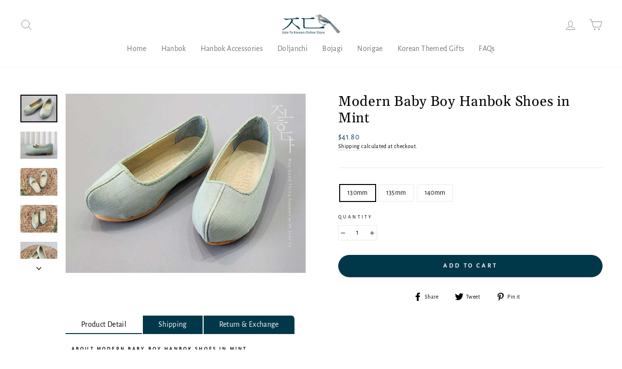

--- FILE ---
content_type: text/html; charset=utf-8
request_url: https://joteta.com/products/modern-baby-boy-hanbok-shoes-in-mint
body_size: 57391
content:
<!doctype html>
<html class="no-js" lang="en" dir="ltr">
<head>

<!-- Google tag (gtag.js) -->
<script async src="https://www.googletagmanager.com/gtag/js?id=AW-521992644"></script>
<script>
  window.dataLayer = window.dataLayer || [];
  function gtag(){dataLayer.push(arguments);}
  gtag('js', new Date());

  gtag('config', 'AW-521992644');
</script>



  <script src="https://code.jquery.com/jquery-3.2.1.min.js"></script>
  <meta charset="utf-8">
  <meta http-equiv="X-UA-Compatible" content="IE=edge,chrome=1">
  <meta name="viewport" content="width=device-width,initial-scale=1">
  <meta name="theme-color" content="#003849">
  <link rel="canonical" href="https://joteta.com/products/modern-baby-boy-hanbok-shoes-in-mint">
  <link rel="preconnect" href="https://cdn.shopify.com">
  <link rel="preconnect" href="https://fonts.shopifycdn.com">
  <link rel="dns-prefetch" href="https://productreviews.shopifycdn.com">
  <link rel="dns-prefetch" href="https://ajax.googleapis.com">
  <link rel="dns-prefetch" href="https://maps.googleapis.com">
  <link rel="dns-prefetch" href="https://maps.gstatic.com"><link rel="shortcut icon" href="//joteta.com/cdn/shop/files/Logo-Renewal-Favicon_32x32.png?v=1691991070" type="image/png" /><title>Modern Baby Boy Hanbok Shoes in Mint | Shop Now
&ndash; Joteta Korean Online Shop
</title>
<meta name="description" content="Pair up your baby hanbok with an adorable hanbok shoe for babies. Shop from a selection of quality and affordable baby hanbok shoes and hanbok accessories made in Korea. Enjoy free shipping, superior customer service, and quality Korean products with Joteta."><meta property="og:site_name" content="Joteta Korean Online Shop">
  <meta property="og:url" content="https://joteta.com/products/modern-baby-boy-hanbok-shoes-in-mint">
  <meta property="og:title" content="Modern Baby Boy Hanbok Shoes in Mint">
  <meta property="og:type" content="product">
  <meta property="og:description" content="Pair up your baby hanbok with an adorable hanbok shoe for babies. Shop from a selection of quality and affordable baby hanbok shoes and hanbok accessories made in Korea. Enjoy free shipping, superior customer service, and quality Korean products with Joteta."><meta property="og:image" content="http://joteta.com/cdn/shop/files/S_Modern-Baby-Boy-Hanbok-Shoes-in-Mint-1.jpg?v=1709541335">
    <meta property="og:image:secure_url" content="https://joteta.com/cdn/shop/files/S_Modern-Baby-Boy-Hanbok-Shoes-in-Mint-1.jpg?v=1709541335">
    <meta property="og:image:width" content="1200">
    <meta property="og:image:height" content="896"><meta name="twitter:site" content="@">
  <meta name="twitter:card" content="summary_large_image">
  <meta name="twitter:title" content="Modern Baby Boy Hanbok Shoes in Mint">
  <meta name="twitter:description" content="Pair up your baby hanbok with an adorable hanbok shoe for babies. Shop from a selection of quality and affordable baby hanbok shoes and hanbok accessories made in Korea. Enjoy free shipping, superior customer service, and quality Korean products with Joteta.">
<style data-shopify>@font-face {
  font-family: Gelasio;
  font-weight: 400;
  font-style: normal;
  font-display: swap;
  src: url("//joteta.com/cdn/fonts/gelasio/gelasio_n4.4c16aa443f7a871bf3cd01ef1a4aee00a144b7f4.woff2") format("woff2"),
       url("//joteta.com/cdn/fonts/gelasio/gelasio_n4.5d24746d8f4bd63b39d8bb5edfdfb5ee3cf0492a.woff") format("woff");
}

  @font-face {
  font-family: "Alegreya Sans";
  font-weight: 400;
  font-style: normal;
  font-display: swap;
  src: url("//joteta.com/cdn/fonts/alegreya_sans/alegreyasans_n4.e332e76eefe545db0f9180cd382ce06e2f88055f.woff2") format("woff2"),
       url("//joteta.com/cdn/fonts/alegreya_sans/alegreyasans_n4.2f538e6a7581234d2f67054a40fbfd36d80c2e56.woff") format("woff");
}


  
  @font-face {
  font-family: "Alegreya Sans";
  font-weight: 400;
  font-style: italic;
  font-display: swap;
  src: url("//joteta.com/cdn/fonts/alegreya_sans/alegreyasans_i4.7156278bb23e48db294dc221d52a46fdc0183947.woff2") format("woff2"),
       url("//joteta.com/cdn/fonts/alegreya_sans/alegreyasans_i4.7283a068f87063ea0a478d58f299dd97afe5e064.woff") format("woff");
}

  
</style><link href="//joteta.com/cdn/shop/t/18/assets/theme.css?v=64503664619227403011751964271" rel="stylesheet" type="text/css" media="all" />
<style data-shopify>:root {
    --typeHeaderPrimary: Gelasio;
    --typeHeaderFallback: serif;
    --typeHeaderSize: 34px;
    --typeHeaderWeight: 400;
    --typeHeaderLineHeight: 1.2;
    --typeHeaderSpacing: 0.025em;

    --typeBasePrimary:"Alegreya Sans";
    --typeBaseFallback:sans-serif;
    --typeBaseSize: 14px;
    --typeBaseWeight: 400;
    --typeBaseSpacing: 0.025em;
    --typeBaseLineHeight: 1.4;

    --typeCollectionTitle: 16px;

    --iconWeight: 2px;
    --iconLinecaps: round;

    
      --buttonRadius: 50px;
    

    --colorGridOverlayOpacity: 0.16;
  }

  .placeholder-content {
    background-image: linear-gradient(100deg, #ffffff 40%, #f7f7f7 63%, #ffffff 79%);
  }</style><script>
    document.documentElement.className = document.documentElement.className.replace('no-js', 'js');

    window.theme = window.theme || {};
    theme.routes = {
      home: "/",
      cart: "/cart.js",
      cartPage: "/cart",
      cartAdd: "/cart/add.js",
      cartChange: "/cart/change.js"
    };
    theme.strings = {
      soldOut: "Sold Out",
      unavailable: "Unavailable",
      stockLabel: "Only [count] items in stock!",
      willNotShipUntil: "Will not ship until [date]",
      willBeInStockAfter: "Will be in stock after [date]",
      waitingForStock: "Inventory on the way",
      savePrice: "Save [saved_amount]",
      cartEmpty: "Your cart is currently empty.",
      cartTermsConfirmation: "You must agree with the terms and conditions of sales to check out",
      searchCollections: "Collections:",
      searchPages: "Pages:",
      searchArticles: "Articles:"
    };
    theme.settings = {
      dynamicVariantsEnable: true,
      dynamicVariantType: "button",
      cartType: "page",
      isCustomerTemplate: false,
      moneyFormat: "${{amount}}",
      saveType: "percent",
      recentlyViewedEnabled: false,
      productImageSize: "portrait",
      productImageCover: true,
      predictiveSearch: true,
      predictiveSearchType: "product,article,page,collection",
      inventoryThreshold: 10,
      quickView: true,
      themeName: 'Impulse',
      themeVersion: "4.1.1"
    };
  </script>

  <script>window.performance && window.performance.mark && window.performance.mark('shopify.content_for_header.start');</script><meta name="google-site-verification" content="Jcu0EUt1SmnMFzlouxzOUClPGJY2-klcBNpZ78eyLFA">
<meta id="shopify-digital-wallet" name="shopify-digital-wallet" content="/39212122157/digital_wallets/dialog">
<meta name="shopify-checkout-api-token" content="f6ff37ee25440fc6ada96b680a1bc75b">
<meta id="in-context-paypal-metadata" data-shop-id="39212122157" data-venmo-supported="false" data-environment="production" data-locale="en_US" data-paypal-v4="true" data-currency="USD">
<link rel="alternate" type="application/json+oembed" href="https://joteta.com/products/modern-baby-boy-hanbok-shoes-in-mint.oembed">
<script async="async" src="/checkouts/internal/preloads.js?locale=en-US"></script>
<link rel="preconnect" href="https://shop.app" crossorigin="anonymous">
<script async="async" src="https://shop.app/checkouts/internal/preloads.js?locale=en-US&shop_id=39212122157" crossorigin="anonymous"></script>
<script id="apple-pay-shop-capabilities" type="application/json">{"shopId":39212122157,"countryCode":"US","currencyCode":"USD","merchantCapabilities":["supports3DS"],"merchantId":"gid:\/\/shopify\/Shop\/39212122157","merchantName":"Joteta Korean Online Shop","requiredBillingContactFields":["postalAddress","email","phone"],"requiredShippingContactFields":["postalAddress","email","phone"],"shippingType":"shipping","supportedNetworks":["visa","masterCard","amex","discover","elo","jcb"],"total":{"type":"pending","label":"Joteta Korean Online Shop","amount":"1.00"},"shopifyPaymentsEnabled":true,"supportsSubscriptions":true}</script>
<script id="shopify-features" type="application/json">{"accessToken":"f6ff37ee25440fc6ada96b680a1bc75b","betas":["rich-media-storefront-analytics"],"domain":"joteta.com","predictiveSearch":true,"shopId":39212122157,"locale":"en"}</script>
<script>var Shopify = Shopify || {};
Shopify.shop = "the-trending-thing.myshopify.com";
Shopify.locale = "en";
Shopify.currency = {"active":"USD","rate":"1.0"};
Shopify.country = "US";
Shopify.theme = {"name":"Renewal 2023","id":139042750762,"schema_name":"Impulse","schema_version":"4.1.1","theme_store_id":857,"role":"main"};
Shopify.theme.handle = "null";
Shopify.theme.style = {"id":null,"handle":null};
Shopify.cdnHost = "joteta.com/cdn";
Shopify.routes = Shopify.routes || {};
Shopify.routes.root = "/";</script>
<script type="module">!function(o){(o.Shopify=o.Shopify||{}).modules=!0}(window);</script>
<script>!function(o){function n(){var o=[];function n(){o.push(Array.prototype.slice.apply(arguments))}return n.q=o,n}var t=o.Shopify=o.Shopify||{};t.loadFeatures=n(),t.autoloadFeatures=n()}(window);</script>
<script>
  window.ShopifyPay = window.ShopifyPay || {};
  window.ShopifyPay.apiHost = "shop.app\/pay";
  window.ShopifyPay.redirectState = null;
</script>
<script id="shop-js-analytics" type="application/json">{"pageType":"product"}</script>
<script defer="defer" async type="module" src="//joteta.com/cdn/shopifycloud/shop-js/modules/v2/client.init-shop-cart-sync_C5BV16lS.en.esm.js"></script>
<script defer="defer" async type="module" src="//joteta.com/cdn/shopifycloud/shop-js/modules/v2/chunk.common_CygWptCX.esm.js"></script>
<script type="module">
  await import("//joteta.com/cdn/shopifycloud/shop-js/modules/v2/client.init-shop-cart-sync_C5BV16lS.en.esm.js");
await import("//joteta.com/cdn/shopifycloud/shop-js/modules/v2/chunk.common_CygWptCX.esm.js");

  window.Shopify.SignInWithShop?.initShopCartSync?.({"fedCMEnabled":true,"windoidEnabled":true});

</script>
<script>
  window.Shopify = window.Shopify || {};
  if (!window.Shopify.featureAssets) window.Shopify.featureAssets = {};
  window.Shopify.featureAssets['shop-js'] = {"shop-cart-sync":["modules/v2/client.shop-cart-sync_ZFArdW7E.en.esm.js","modules/v2/chunk.common_CygWptCX.esm.js"],"init-fed-cm":["modules/v2/client.init-fed-cm_CmiC4vf6.en.esm.js","modules/v2/chunk.common_CygWptCX.esm.js"],"shop-button":["modules/v2/client.shop-button_tlx5R9nI.en.esm.js","modules/v2/chunk.common_CygWptCX.esm.js"],"shop-cash-offers":["modules/v2/client.shop-cash-offers_DOA2yAJr.en.esm.js","modules/v2/chunk.common_CygWptCX.esm.js","modules/v2/chunk.modal_D71HUcav.esm.js"],"init-windoid":["modules/v2/client.init-windoid_sURxWdc1.en.esm.js","modules/v2/chunk.common_CygWptCX.esm.js"],"shop-toast-manager":["modules/v2/client.shop-toast-manager_ClPi3nE9.en.esm.js","modules/v2/chunk.common_CygWptCX.esm.js"],"init-shop-email-lookup-coordinator":["modules/v2/client.init-shop-email-lookup-coordinator_B8hsDcYM.en.esm.js","modules/v2/chunk.common_CygWptCX.esm.js"],"init-shop-cart-sync":["modules/v2/client.init-shop-cart-sync_C5BV16lS.en.esm.js","modules/v2/chunk.common_CygWptCX.esm.js"],"avatar":["modules/v2/client.avatar_BTnouDA3.en.esm.js"],"pay-button":["modules/v2/client.pay-button_FdsNuTd3.en.esm.js","modules/v2/chunk.common_CygWptCX.esm.js"],"init-customer-accounts":["modules/v2/client.init-customer-accounts_DxDtT_ad.en.esm.js","modules/v2/client.shop-login-button_C5VAVYt1.en.esm.js","modules/v2/chunk.common_CygWptCX.esm.js","modules/v2/chunk.modal_D71HUcav.esm.js"],"init-shop-for-new-customer-accounts":["modules/v2/client.init-shop-for-new-customer-accounts_ChsxoAhi.en.esm.js","modules/v2/client.shop-login-button_C5VAVYt1.en.esm.js","modules/v2/chunk.common_CygWptCX.esm.js","modules/v2/chunk.modal_D71HUcav.esm.js"],"shop-login-button":["modules/v2/client.shop-login-button_C5VAVYt1.en.esm.js","modules/v2/chunk.common_CygWptCX.esm.js","modules/v2/chunk.modal_D71HUcav.esm.js"],"init-customer-accounts-sign-up":["modules/v2/client.init-customer-accounts-sign-up_CPSyQ0Tj.en.esm.js","modules/v2/client.shop-login-button_C5VAVYt1.en.esm.js","modules/v2/chunk.common_CygWptCX.esm.js","modules/v2/chunk.modal_D71HUcav.esm.js"],"shop-follow-button":["modules/v2/client.shop-follow-button_Cva4Ekp9.en.esm.js","modules/v2/chunk.common_CygWptCX.esm.js","modules/v2/chunk.modal_D71HUcav.esm.js"],"checkout-modal":["modules/v2/client.checkout-modal_BPM8l0SH.en.esm.js","modules/v2/chunk.common_CygWptCX.esm.js","modules/v2/chunk.modal_D71HUcav.esm.js"],"lead-capture":["modules/v2/client.lead-capture_Bi8yE_yS.en.esm.js","modules/v2/chunk.common_CygWptCX.esm.js","modules/v2/chunk.modal_D71HUcav.esm.js"],"shop-login":["modules/v2/client.shop-login_D6lNrXab.en.esm.js","modules/v2/chunk.common_CygWptCX.esm.js","modules/v2/chunk.modal_D71HUcav.esm.js"],"payment-terms":["modules/v2/client.payment-terms_CZxnsJam.en.esm.js","modules/v2/chunk.common_CygWptCX.esm.js","modules/v2/chunk.modal_D71HUcav.esm.js"]};
</script>
<script>(function() {
  var isLoaded = false;
  function asyncLoad() {
    if (isLoaded) return;
    isLoaded = true;
    var urls = ["\/\/code.tidio.co\/uot62fvument2rawrrn0h4hsncsoxjnv.js?shop=the-trending-thing.myshopify.com","\/\/cdn.shopify.com\/proxy\/9e7d56c1e144523cf1cbc7cf6e02f2a48ecebedb757398155c6920bd12bbcf8d\/api.goaffpro.com\/loader.js?shop=the-trending-thing.myshopify.com\u0026sp-cache-control=cHVibGljLCBtYXgtYWdlPTkwMA"];
    for (var i = 0; i < urls.length; i++) {
      var s = document.createElement('script');
      s.type = 'text/javascript';
      s.async = true;
      s.src = urls[i];
      var x = document.getElementsByTagName('script')[0];
      x.parentNode.insertBefore(s, x);
    }
  };
  if(window.attachEvent) {
    window.attachEvent('onload', asyncLoad);
  } else {
    window.addEventListener('load', asyncLoad, false);
  }
})();</script>
<script id="__st">var __st={"a":39212122157,"offset":-28800,"reqid":"ef6df43c-65b1-4230-8dc0-419eed24d0a5-1768621588","pageurl":"joteta.com\/products\/modern-baby-boy-hanbok-shoes-in-mint","u":"72947ba6545f","p":"product","rtyp":"product","rid":8924154921258};</script>
<script>window.ShopifyPaypalV4VisibilityTracking = true;</script>
<script id="captcha-bootstrap">!function(){'use strict';const t='contact',e='account',n='new_comment',o=[[t,t],['blogs',n],['comments',n],[t,'customer']],c=[[e,'customer_login'],[e,'guest_login'],[e,'recover_customer_password'],[e,'create_customer']],r=t=>t.map((([t,e])=>`form[action*='/${t}']:not([data-nocaptcha='true']) input[name='form_type'][value='${e}']`)).join(','),a=t=>()=>t?[...document.querySelectorAll(t)].map((t=>t.form)):[];function s(){const t=[...o],e=r(t);return a(e)}const i='password',u='form_key',d=['recaptcha-v3-token','g-recaptcha-response','h-captcha-response',i],f=()=>{try{return window.sessionStorage}catch{return}},m='__shopify_v',_=t=>t.elements[u];function p(t,e,n=!1){try{const o=window.sessionStorage,c=JSON.parse(o.getItem(e)),{data:r}=function(t){const{data:e,action:n}=t;return t[m]||n?{data:e,action:n}:{data:t,action:n}}(c);for(const[e,n]of Object.entries(r))t.elements[e]&&(t.elements[e].value=n);n&&o.removeItem(e)}catch(o){console.error('form repopulation failed',{error:o})}}const l='form_type',E='cptcha';function T(t){t.dataset[E]=!0}const w=window,h=w.document,L='Shopify',v='ce_forms',y='captcha';let A=!1;((t,e)=>{const n=(g='f06e6c50-85a8-45c8-87d0-21a2b65856fe',I='https://cdn.shopify.com/shopifycloud/storefront-forms-hcaptcha/ce_storefront_forms_captcha_hcaptcha.v1.5.2.iife.js',D={infoText:'Protected by hCaptcha',privacyText:'Privacy',termsText:'Terms'},(t,e,n)=>{const o=w[L][v],c=o.bindForm;if(c)return c(t,g,e,D).then(n);var r;o.q.push([[t,g,e,D],n]),r=I,A||(h.body.append(Object.assign(h.createElement('script'),{id:'captcha-provider',async:!0,src:r})),A=!0)});var g,I,D;w[L]=w[L]||{},w[L][v]=w[L][v]||{},w[L][v].q=[],w[L][y]=w[L][y]||{},w[L][y].protect=function(t,e){n(t,void 0,e),T(t)},Object.freeze(w[L][y]),function(t,e,n,w,h,L){const[v,y,A,g]=function(t,e,n){const i=e?o:[],u=t?c:[],d=[...i,...u],f=r(d),m=r(i),_=r(d.filter((([t,e])=>n.includes(e))));return[a(f),a(m),a(_),s()]}(w,h,L),I=t=>{const e=t.target;return e instanceof HTMLFormElement?e:e&&e.form},D=t=>v().includes(t);t.addEventListener('submit',(t=>{const e=I(t);if(!e)return;const n=D(e)&&!e.dataset.hcaptchaBound&&!e.dataset.recaptchaBound,o=_(e),c=g().includes(e)&&(!o||!o.value);(n||c)&&t.preventDefault(),c&&!n&&(function(t){try{if(!f())return;!function(t){const e=f();if(!e)return;const n=_(t);if(!n)return;const o=n.value;o&&e.removeItem(o)}(t);const e=Array.from(Array(32),(()=>Math.random().toString(36)[2])).join('');!function(t,e){_(t)||t.append(Object.assign(document.createElement('input'),{type:'hidden',name:u})),t.elements[u].value=e}(t,e),function(t,e){const n=f();if(!n)return;const o=[...t.querySelectorAll(`input[type='${i}']`)].map((({name:t})=>t)),c=[...d,...o],r={};for(const[a,s]of new FormData(t).entries())c.includes(a)||(r[a]=s);n.setItem(e,JSON.stringify({[m]:1,action:t.action,data:r}))}(t,e)}catch(e){console.error('failed to persist form',e)}}(e),e.submit())}));const S=(t,e)=>{t&&!t.dataset[E]&&(n(t,e.some((e=>e===t))),T(t))};for(const o of['focusin','change'])t.addEventListener(o,(t=>{const e=I(t);D(e)&&S(e,y())}));const B=e.get('form_key'),M=e.get(l),P=B&&M;t.addEventListener('DOMContentLoaded',(()=>{const t=y();if(P)for(const e of t)e.elements[l].value===M&&p(e,B);[...new Set([...A(),...v().filter((t=>'true'===t.dataset.shopifyCaptcha))])].forEach((e=>S(e,t)))}))}(h,new URLSearchParams(w.location.search),n,t,e,['guest_login'])})(!0,!0)}();</script>
<script integrity="sha256-4kQ18oKyAcykRKYeNunJcIwy7WH5gtpwJnB7kiuLZ1E=" data-source-attribution="shopify.loadfeatures" defer="defer" src="//joteta.com/cdn/shopifycloud/storefront/assets/storefront/load_feature-a0a9edcb.js" crossorigin="anonymous"></script>
<script crossorigin="anonymous" defer="defer" src="//joteta.com/cdn/shopifycloud/storefront/assets/shopify_pay/storefront-65b4c6d7.js?v=20250812"></script>
<script data-source-attribution="shopify.dynamic_checkout.dynamic.init">var Shopify=Shopify||{};Shopify.PaymentButton=Shopify.PaymentButton||{isStorefrontPortableWallets:!0,init:function(){window.Shopify.PaymentButton.init=function(){};var t=document.createElement("script");t.src="https://joteta.com/cdn/shopifycloud/portable-wallets/latest/portable-wallets.en.js",t.type="module",document.head.appendChild(t)}};
</script>
<script data-source-attribution="shopify.dynamic_checkout.buyer_consent">
  function portableWalletsHideBuyerConsent(e){var t=document.getElementById("shopify-buyer-consent"),n=document.getElementById("shopify-subscription-policy-button");t&&n&&(t.classList.add("hidden"),t.setAttribute("aria-hidden","true"),n.removeEventListener("click",e))}function portableWalletsShowBuyerConsent(e){var t=document.getElementById("shopify-buyer-consent"),n=document.getElementById("shopify-subscription-policy-button");t&&n&&(t.classList.remove("hidden"),t.removeAttribute("aria-hidden"),n.addEventListener("click",e))}window.Shopify?.PaymentButton&&(window.Shopify.PaymentButton.hideBuyerConsent=portableWalletsHideBuyerConsent,window.Shopify.PaymentButton.showBuyerConsent=portableWalletsShowBuyerConsent);
</script>
<script data-source-attribution="shopify.dynamic_checkout.cart.bootstrap">document.addEventListener("DOMContentLoaded",(function(){function t(){return document.querySelector("shopify-accelerated-checkout-cart, shopify-accelerated-checkout")}if(t())Shopify.PaymentButton.init();else{new MutationObserver((function(e,n){t()&&(Shopify.PaymentButton.init(),n.disconnect())})).observe(document.body,{childList:!0,subtree:!0})}}));
</script>
<link id="shopify-accelerated-checkout-styles" rel="stylesheet" media="screen" href="https://joteta.com/cdn/shopifycloud/portable-wallets/latest/accelerated-checkout-backwards-compat.css" crossorigin="anonymous">
<style id="shopify-accelerated-checkout-cart">
        #shopify-buyer-consent {
  margin-top: 1em;
  display: inline-block;
  width: 100%;
}

#shopify-buyer-consent.hidden {
  display: none;
}

#shopify-subscription-policy-button {
  background: none;
  border: none;
  padding: 0;
  text-decoration: underline;
  font-size: inherit;
  cursor: pointer;
}

#shopify-subscription-policy-button::before {
  box-shadow: none;
}

      </style>

<script>window.performance && window.performance.mark && window.performance.mark('shopify.content_for_header.end');</script>

  <script src="//joteta.com/cdn/shop/t/18/assets/vendor-scripts-v9.js" defer="defer"></script><link rel="preload" as="style" href="//joteta.com/cdn/shop/t/18/assets/currency-flags.css" onload="this.onload=null;this.rel='stylesheet'">
    <link rel="stylesheet" href="//joteta.com/cdn/shop/t/18/assets/currency-flags.css"><script src="//joteta.com/cdn/shop/t/18/assets/theme.min.js?v=82601135991613020911670365104" defer="defer"></script>
<!-- Start of Judge.me Core -->
<link rel="dns-prefetch" href="https://cdn.judge.me/">
<script data-cfasync='false' class='jdgm-settings-script'>window.jdgmSettings={"pagination":5,"disable_web_reviews":false,"badge_no_review_text":"No reviews","badge_n_reviews_text":"{{ n }} review/reviews","badge_star_color":"#f6d600","hide_badge_preview_if_no_reviews":true,"badge_hide_text":false,"enforce_center_preview_badge":false,"widget_title":"Customer Reviews","widget_open_form_text":"Write a review","widget_close_form_text":"Cancel review","widget_refresh_page_text":"Refresh page","widget_summary_text":"Based on {{ number_of_reviews }} review/reviews","widget_no_review_text":"Be the first to write a review","widget_name_field_text":"Display name","widget_verified_name_field_text":"Verified Name (public)","widget_name_placeholder_text":"Display name","widget_required_field_error_text":"This field is required.","widget_email_field_text":"Email address","widget_verified_email_field_text":"Verified Email (private, can not be edited)","widget_email_placeholder_text":"Your email address","widget_email_field_error_text":"Please enter a valid email address.","widget_rating_field_text":"Rating","widget_review_title_field_text":"Review Title","widget_review_title_placeholder_text":"Give your review a title","widget_review_body_field_text":"Review content","widget_review_body_placeholder_text":"Start writing here...","widget_pictures_field_text":"Picture/Video (optional)","widget_submit_review_text":"Submit Review","widget_submit_verified_review_text":"Submit Verified Review","widget_submit_success_msg_with_auto_publish":"Thank you! Please refresh the page in a few moments to see your review. You can remove or edit your review by logging into \u003ca href='https://judge.me/login' target='_blank' rel='nofollow noopener'\u003eJudge.me\u003c/a\u003e","widget_submit_success_msg_no_auto_publish":"Thank you! Your review will be published as soon as it is approved by the shop admin. You can remove or edit your review by logging into \u003ca href='https://judge.me/login' target='_blank' rel='nofollow noopener'\u003eJudge.me\u003c/a\u003e","widget_show_default_reviews_out_of_total_text":"Showing {{ n_reviews_shown }} out of {{ n_reviews }} reviews.","widget_show_all_link_text":"Show all","widget_show_less_link_text":"Show less","widget_author_said_text":"{{ reviewer_name }} said:","widget_days_text":"{{ n }} days ago","widget_weeks_text":"{{ n }} week/weeks ago","widget_months_text":"{{ n }} month/months ago","widget_years_text":"{{ n }} year/years ago","widget_yesterday_text":"Yesterday","widget_today_text":"Today","widget_replied_text":"\u003e\u003e {{ shop_name }} replied:","widget_read_more_text":"Read more","widget_reviewer_name_as_initial":"","widget_rating_filter_color":"#fbcd0a","widget_rating_filter_see_all_text":"See all reviews","widget_sorting_most_recent_text":"Most Recent","widget_sorting_highest_rating_text":"Highest Rating","widget_sorting_lowest_rating_text":"Lowest Rating","widget_sorting_with_pictures_text":"Only Pictures","widget_sorting_most_helpful_text":"Most Helpful","widget_open_question_form_text":"Ask a question","widget_reviews_subtab_text":"Reviews","widget_questions_subtab_text":"Questions","widget_question_label_text":"Question","widget_answer_label_text":"Answer","widget_question_placeholder_text":"Write your question here","widget_submit_question_text":"Submit Question","widget_question_submit_success_text":"Thank you for your question! We will notify you once it gets answered.","widget_star_color":"#6b6b6b","verified_badge_text":"Verified","verified_badge_bg_color":"","verified_badge_text_color":"","verified_badge_placement":"left-of-reviewer-name","widget_review_max_height":"","widget_hide_border":false,"widget_social_share":false,"widget_thumb":false,"widget_review_location_show":false,"widget_location_format":"","all_reviews_include_out_of_store_products":true,"all_reviews_out_of_store_text":"(out of store)","all_reviews_pagination":100,"all_reviews_product_name_prefix_text":"about","enable_review_pictures":false,"enable_question_anwser":false,"widget_theme":"default","review_date_format":"mm/dd/yyyy","default_sort_method":"most-recent","widget_product_reviews_subtab_text":"Product Reviews","widget_shop_reviews_subtab_text":"Shop Reviews","widget_other_products_reviews_text":"Reviews for other products","widget_store_reviews_subtab_text":"Store reviews","widget_no_store_reviews_text":"This store hasn't received any reviews yet","widget_web_restriction_product_reviews_text":"This product hasn't received any reviews yet","widget_no_items_text":"No items found","widget_show_more_text":"Show more","widget_write_a_store_review_text":"Write a Store Review","widget_other_languages_heading":"Reviews in Other Languages","widget_translate_review_text":"Translate review to {{ language }}","widget_translating_review_text":"Translating...","widget_show_original_translation_text":"Show original ({{ language }})","widget_translate_review_failed_text":"Review couldn't be translated.","widget_translate_review_retry_text":"Retry","widget_translate_review_try_again_later_text":"Try again later","show_product_url_for_grouped_product":false,"widget_sorting_pictures_first_text":"Pictures First","show_pictures_on_all_rev_page_mobile":false,"show_pictures_on_all_rev_page_desktop":false,"floating_tab_hide_mobile_install_preference":false,"floating_tab_button_name":"★ Reviews","floating_tab_title":"Let customers speak for us","floating_tab_button_color":"","floating_tab_button_background_color":"","floating_tab_url":"","floating_tab_url_enabled":false,"floating_tab_tab_style":"text","all_reviews_text_badge_text":"Customers rate us {{ shop.metafields.judgeme.all_reviews_rating | round: 1 }}/5 based on {{ shop.metafields.judgeme.all_reviews_count }} reviews.","all_reviews_text_badge_text_branded_style":"{{ shop.metafields.judgeme.all_reviews_rating | round: 1 }} out of 5 stars based on {{ shop.metafields.judgeme.all_reviews_count }} reviews","is_all_reviews_text_badge_a_link":false,"show_stars_for_all_reviews_text_badge":false,"all_reviews_text_badge_url":"","all_reviews_text_style":"text","all_reviews_text_color_style":"judgeme_brand_color","all_reviews_text_color":"#108474","all_reviews_text_show_jm_brand":true,"featured_carousel_show_header":true,"featured_carousel_title":"Let customers speak for us","testimonials_carousel_title":"Customers are saying","videos_carousel_title":"Real customer stories","cards_carousel_title":"Customers are saying","featured_carousel_count_text":"from {{ n }} reviews","featured_carousel_add_link_to_all_reviews_page":false,"featured_carousel_url":"","featured_carousel_show_images":true,"featured_carousel_autoslide_interval":5,"featured_carousel_arrows_on_the_sides":false,"featured_carousel_height":250,"featured_carousel_width":80,"featured_carousel_image_size":0,"featured_carousel_image_height":250,"featured_carousel_arrow_color":"#eeeeee","verified_count_badge_style":"vintage","verified_count_badge_orientation":"horizontal","verified_count_badge_color_style":"judgeme_brand_color","verified_count_badge_color":"#108474","is_verified_count_badge_a_link":false,"verified_count_badge_url":"","verified_count_badge_show_jm_brand":true,"widget_rating_preset_default":5,"widget_first_sub_tab":"product-reviews","widget_show_histogram":true,"widget_histogram_use_custom_color":false,"widget_pagination_use_custom_color":false,"widget_star_use_custom_color":true,"widget_verified_badge_use_custom_color":false,"widget_write_review_use_custom_color":false,"picture_reminder_submit_button":"Upload Pictures","enable_review_videos":false,"mute_video_by_default":false,"widget_sorting_videos_first_text":"Videos First","widget_review_pending_text":"Pending","featured_carousel_items_for_large_screen":3,"social_share_options_order":"Facebook,Twitter","remove_microdata_snippet":true,"disable_json_ld":false,"enable_json_ld_products":false,"preview_badge_show_question_text":false,"preview_badge_no_question_text":"No questions","preview_badge_n_question_text":"{{ number_of_questions }} question/questions","qa_badge_show_icon":false,"qa_badge_position":"same-row","remove_judgeme_branding":false,"widget_add_search_bar":false,"widget_search_bar_placeholder":"Search","widget_sorting_verified_only_text":"Verified only","featured_carousel_theme":"aligned","featured_carousel_show_rating":true,"featured_carousel_show_title":true,"featured_carousel_show_body":true,"featured_carousel_show_date":false,"featured_carousel_show_reviewer":true,"featured_carousel_show_product":false,"featured_carousel_header_background_color":"#108474","featured_carousel_header_text_color":"#ffffff","featured_carousel_name_product_separator":"reviewed","featured_carousel_full_star_background":"#108474","featured_carousel_empty_star_background":"#dadada","featured_carousel_vertical_theme_background":"#f9fafb","featured_carousel_verified_badge_enable":false,"featured_carousel_verified_badge_color":"#108474","featured_carousel_border_style":"round","featured_carousel_review_line_length_limit":3,"featured_carousel_more_reviews_button_text":"Read more reviews","featured_carousel_view_product_button_text":"View product","all_reviews_page_load_reviews_on":"scroll","all_reviews_page_load_more_text":"Load More Reviews","disable_fb_tab_reviews":false,"enable_ajax_cdn_cache":false,"widget_public_name_text":"displayed publicly like","default_reviewer_name":"John Smith","default_reviewer_name_has_non_latin":true,"widget_reviewer_anonymous":"Anonymous","medals_widget_title":"Judge.me Review Medals","medals_widget_background_color":"#f9fafb","medals_widget_position":"footer_all_pages","medals_widget_border_color":"#f9fafb","medals_widget_verified_text_position":"left","medals_widget_use_monochromatic_version":false,"medals_widget_elements_color":"#108474","show_reviewer_avatar":true,"widget_invalid_yt_video_url_error_text":"Not a YouTube video URL","widget_max_length_field_error_text":"Please enter no more than {0} characters.","widget_show_country_flag":false,"widget_show_collected_via_shop_app":true,"widget_verified_by_shop_badge_style":"light","widget_verified_by_shop_text":"Verified by Shop","widget_show_photo_gallery":false,"widget_load_with_code_splitting":true,"widget_ugc_install_preference":false,"widget_ugc_title":"Made by us, Shared by you","widget_ugc_subtitle":"Tag us to see your picture featured in our page","widget_ugc_arrows_color":"#ffffff","widget_ugc_primary_button_text":"Buy Now","widget_ugc_primary_button_background_color":"#108474","widget_ugc_primary_button_text_color":"#ffffff","widget_ugc_primary_button_border_width":"0","widget_ugc_primary_button_border_style":"none","widget_ugc_primary_button_border_color":"#108474","widget_ugc_primary_button_border_radius":"25","widget_ugc_secondary_button_text":"Load More","widget_ugc_secondary_button_background_color":"#ffffff","widget_ugc_secondary_button_text_color":"#108474","widget_ugc_secondary_button_border_width":"2","widget_ugc_secondary_button_border_style":"solid","widget_ugc_secondary_button_border_color":"#108474","widget_ugc_secondary_button_border_radius":"25","widget_ugc_reviews_button_text":"View Reviews","widget_ugc_reviews_button_background_color":"#ffffff","widget_ugc_reviews_button_text_color":"#108474","widget_ugc_reviews_button_border_width":"2","widget_ugc_reviews_button_border_style":"solid","widget_ugc_reviews_button_border_color":"#108474","widget_ugc_reviews_button_border_radius":"25","widget_ugc_reviews_button_link_to":"judgeme-reviews-page","widget_ugc_show_post_date":true,"widget_ugc_max_width":"800","widget_rating_metafield_value_type":true,"widget_primary_color":"#108474","widget_enable_secondary_color":false,"widget_secondary_color":"#edf5f5","widget_summary_average_rating_text":"{{ average_rating }} out of 5","widget_media_grid_title":"Customer photos \u0026 videos","widget_media_grid_see_more_text":"See more","widget_round_style":false,"widget_show_product_medals":true,"widget_verified_by_judgeme_text":"Verified by Judge.me","widget_show_store_medals":true,"widget_verified_by_judgeme_text_in_store_medals":"Verified by Judge.me","widget_media_field_exceed_quantity_message":"Sorry, we can only accept {{ max_media }} for one review.","widget_media_field_exceed_limit_message":"{{ file_name }} is too large, please select a {{ media_type }} less than {{ size_limit }}MB.","widget_review_submitted_text":"Review Submitted!","widget_question_submitted_text":"Question Submitted!","widget_close_form_text_question":"Cancel","widget_write_your_answer_here_text":"Write your answer here","widget_enabled_branded_link":true,"widget_show_collected_by_judgeme":false,"widget_reviewer_name_color":"","widget_write_review_text_color":"","widget_write_review_bg_color":"","widget_collected_by_judgeme_text":"collected by Judge.me","widget_pagination_type":"standard","widget_load_more_text":"Load More","widget_load_more_color":"#108474","widget_full_review_text":"Full Review","widget_read_more_reviews_text":"Read More Reviews","widget_read_questions_text":"Read Questions","widget_questions_and_answers_text":"Questions \u0026 Answers","widget_verified_by_text":"Verified by","widget_verified_text":"Verified","widget_number_of_reviews_text":"{{ number_of_reviews }} reviews","widget_back_button_text":"Back","widget_next_button_text":"Next","widget_custom_forms_filter_button":"Filters","custom_forms_style":"vertical","widget_show_review_information":false,"how_reviews_are_collected":"How reviews are collected?","widget_show_review_keywords":false,"widget_gdpr_statement":"How we use your data: We'll only contact you about the review you left, and only if necessary. By submitting your review, you agree to Judge.me's \u003ca href='https://judge.me/terms' target='_blank' rel='nofollow noopener'\u003eterms\u003c/a\u003e, \u003ca href='https://judge.me/privacy' target='_blank' rel='nofollow noopener'\u003eprivacy\u003c/a\u003e and \u003ca href='https://judge.me/content-policy' target='_blank' rel='nofollow noopener'\u003econtent\u003c/a\u003e policies.","widget_multilingual_sorting_enabled":false,"widget_translate_review_content_enabled":false,"widget_translate_review_content_method":"manual","popup_widget_review_selection":"automatically_with_pictures","popup_widget_round_border_style":true,"popup_widget_show_title":true,"popup_widget_show_body":true,"popup_widget_show_reviewer":false,"popup_widget_show_product":true,"popup_widget_show_pictures":true,"popup_widget_use_review_picture":true,"popup_widget_show_on_home_page":true,"popup_widget_show_on_product_page":true,"popup_widget_show_on_collection_page":true,"popup_widget_show_on_cart_page":true,"popup_widget_position":"bottom_left","popup_widget_first_review_delay":5,"popup_widget_duration":5,"popup_widget_interval":5,"popup_widget_review_count":5,"popup_widget_hide_on_mobile":true,"review_snippet_widget_round_border_style":true,"review_snippet_widget_card_color":"#FFFFFF","review_snippet_widget_slider_arrows_background_color":"#FFFFFF","review_snippet_widget_slider_arrows_color":"#000000","review_snippet_widget_star_color":"#108474","show_product_variant":false,"all_reviews_product_variant_label_text":"Variant: ","widget_show_verified_branding":false,"widget_ai_summary_title":"Customers say","widget_ai_summary_disclaimer":"AI-powered review summary based on recent customer reviews","widget_show_ai_summary":false,"widget_show_ai_summary_bg":false,"widget_show_review_title_input":true,"redirect_reviewers_invited_via_email":"review_widget","request_store_review_after_product_review":false,"request_review_other_products_in_order":false,"review_form_color_scheme":"default","review_form_corner_style":"square","review_form_star_color":{},"review_form_text_color":"#333333","review_form_background_color":"#ffffff","review_form_field_background_color":"#fafafa","review_form_button_color":{},"review_form_button_text_color":"#ffffff","review_form_modal_overlay_color":"#000000","review_content_screen_title_text":"How would you rate this product?","review_content_introduction_text":"We would love it if you would share a bit about your experience.","store_review_form_title_text":"How would you rate this store?","store_review_form_introduction_text":"We would love it if you would share a bit about your experience.","show_review_guidance_text":true,"one_star_review_guidance_text":"Poor","five_star_review_guidance_text":"Great","customer_information_screen_title_text":"About you","customer_information_introduction_text":"Please tell us more about you.","custom_questions_screen_title_text":"Your experience in more detail","custom_questions_introduction_text":"Here are a few questions to help us understand more about your experience.","review_submitted_screen_title_text":"Thanks for your review!","review_submitted_screen_thank_you_text":"We are processing it and it will appear on the store soon.","review_submitted_screen_email_verification_text":"Please confirm your email by clicking the link we just sent you. This helps us keep reviews authentic.","review_submitted_request_store_review_text":"Would you like to share your experience of shopping with us?","review_submitted_review_other_products_text":"Would you like to review these products?","store_review_screen_title_text":"Would you like to share your experience of shopping with us?","store_review_introduction_text":"We value your feedback and use it to improve. Please share any thoughts or suggestions you have.","reviewer_media_screen_title_picture_text":"Share a picture","reviewer_media_introduction_picture_text":"Upload a photo to support your review.","reviewer_media_screen_title_video_text":"Share a video","reviewer_media_introduction_video_text":"Upload a video to support your review.","reviewer_media_screen_title_picture_or_video_text":"Share a picture or video","reviewer_media_introduction_picture_or_video_text":"Upload a photo or video to support your review.","reviewer_media_youtube_url_text":"Paste your Youtube URL here","advanced_settings_next_step_button_text":"Next","advanced_settings_close_review_button_text":"Close","modal_write_review_flow":false,"write_review_flow_required_text":"Required","write_review_flow_privacy_message_text":"We respect your privacy.","write_review_flow_anonymous_text":"Post review as anonymous","write_review_flow_visibility_text":"This won't be visible to other customers.","write_review_flow_multiple_selection_help_text":"Select as many as you like","write_review_flow_single_selection_help_text":"Select one option","write_review_flow_required_field_error_text":"This field is required","write_review_flow_invalid_email_error_text":"Please enter a valid email address","write_review_flow_max_length_error_text":"Max. {{ max_length }} characters.","write_review_flow_media_upload_text":"\u003cb\u003eClick to upload\u003c/b\u003e or drag and drop","write_review_flow_gdpr_statement":"We'll only contact you about your review if necessary. By submitting your review, you agree to our \u003ca href='https://judge.me/terms' target='_blank' rel='nofollow noopener'\u003eterms and conditions\u003c/a\u003e and \u003ca href='https://judge.me/privacy' target='_blank' rel='nofollow noopener'\u003eprivacy policy\u003c/a\u003e.","rating_only_reviews_enabled":false,"show_negative_reviews_help_screen":false,"new_review_flow_help_screen_rating_threshold":3,"negative_review_resolution_screen_title_text":"Tell us more","negative_review_resolution_text":"Your experience matters to us. If there were issues with your purchase, we're here to help. Feel free to reach out to us, we'd love the opportunity to make things right.","negative_review_resolution_button_text":"Contact us","negative_review_resolution_proceed_with_review_text":"Leave a review","negative_review_resolution_subject":"Issue with purchase from {{ shop_name }}.{{ order_name }}","preview_badge_collection_page_install_status":false,"widget_review_custom_css":"","preview_badge_custom_css":"","preview_badge_stars_count":"5-stars","featured_carousel_custom_css":"","floating_tab_custom_css":"","all_reviews_widget_custom_css":"","medals_widget_custom_css":"","verified_badge_custom_css":"","all_reviews_text_custom_css":"","transparency_badges_collected_via_store_invite":false,"transparency_badges_from_another_provider":false,"transparency_badges_collected_from_store_visitor":false,"transparency_badges_collected_by_verified_review_provider":false,"transparency_badges_earned_reward":false,"transparency_badges_collected_via_store_invite_text":"Review collected via store invitation","transparency_badges_from_another_provider_text":"Review collected from another provider","transparency_badges_collected_from_store_visitor_text":"Review collected from a store visitor","transparency_badges_written_in_google_text":"Review written in Google","transparency_badges_written_in_etsy_text":"Review written in Etsy","transparency_badges_written_in_shop_app_text":"Review written in Shop App","transparency_badges_earned_reward_text":"Review earned a reward for future purchase","product_review_widget_per_page":10,"widget_store_review_label_text":"Review about the store","checkout_comment_extension_title_on_product_page":"Customer Comments","checkout_comment_extension_num_latest_comment_show":5,"checkout_comment_extension_format":"name_and_timestamp","checkout_comment_customer_name":"last_initial","checkout_comment_comment_notification":true,"preview_badge_collection_page_install_preference":true,"preview_badge_home_page_install_preference":false,"preview_badge_product_page_install_preference":true,"review_widget_install_preference":"","review_carousel_install_preference":false,"floating_reviews_tab_install_preference":"none","verified_reviews_count_badge_install_preference":false,"all_reviews_text_install_preference":false,"review_widget_best_location":true,"judgeme_medals_install_preference":false,"review_widget_revamp_enabled":false,"review_widget_qna_enabled":false,"review_widget_header_theme":"minimal","review_widget_widget_title_enabled":true,"review_widget_header_text_size":"medium","review_widget_header_text_weight":"regular","review_widget_average_rating_style":"compact","review_widget_bar_chart_enabled":true,"review_widget_bar_chart_type":"numbers","review_widget_bar_chart_style":"standard","review_widget_expanded_media_gallery_enabled":false,"review_widget_reviews_section_theme":"standard","review_widget_image_style":"thumbnails","review_widget_review_image_ratio":"square","review_widget_stars_size":"medium","review_widget_verified_badge":"standard_text","review_widget_review_title_text_size":"medium","review_widget_review_text_size":"medium","review_widget_review_text_length":"medium","review_widget_number_of_columns_desktop":3,"review_widget_carousel_transition_speed":5,"review_widget_custom_questions_answers_display":"always","review_widget_button_text_color":"#FFFFFF","review_widget_text_color":"#000000","review_widget_lighter_text_color":"#7B7B7B","review_widget_corner_styling":"soft","review_widget_review_word_singular":"review","review_widget_review_word_plural":"reviews","review_widget_voting_label":"Helpful?","review_widget_shop_reply_label":"Reply from {{ shop_name }}:","review_widget_filters_title":"Filters","qna_widget_question_word_singular":"Question","qna_widget_question_word_plural":"Questions","qna_widget_answer_reply_label":"Answer from {{ answerer_name }}:","qna_content_screen_title_text":"Ask a question about this product","qna_widget_question_required_field_error_text":"Please enter your question.","qna_widget_flow_gdpr_statement":"We'll only contact you about your question if necessary. By submitting your question, you agree to our \u003ca href='https://judge.me/terms' target='_blank' rel='nofollow noopener'\u003eterms and conditions\u003c/a\u003e and \u003ca href='https://judge.me/privacy' target='_blank' rel='nofollow noopener'\u003eprivacy policy\u003c/a\u003e.","qna_widget_question_submitted_text":"Thanks for your question!","qna_widget_close_form_text_question":"Close","qna_widget_question_submit_success_text":"We’ll notify you by email when your question is answered.","all_reviews_widget_v2025_enabled":false,"all_reviews_widget_v2025_header_theme":"default","all_reviews_widget_v2025_widget_title_enabled":true,"all_reviews_widget_v2025_header_text_size":"medium","all_reviews_widget_v2025_header_text_weight":"regular","all_reviews_widget_v2025_average_rating_style":"compact","all_reviews_widget_v2025_bar_chart_enabled":true,"all_reviews_widget_v2025_bar_chart_type":"numbers","all_reviews_widget_v2025_bar_chart_style":"standard","all_reviews_widget_v2025_expanded_media_gallery_enabled":false,"all_reviews_widget_v2025_show_store_medals":true,"all_reviews_widget_v2025_show_photo_gallery":true,"all_reviews_widget_v2025_show_review_keywords":false,"all_reviews_widget_v2025_show_ai_summary":false,"all_reviews_widget_v2025_show_ai_summary_bg":false,"all_reviews_widget_v2025_add_search_bar":false,"all_reviews_widget_v2025_default_sort_method":"most-recent","all_reviews_widget_v2025_reviews_per_page":10,"all_reviews_widget_v2025_reviews_section_theme":"default","all_reviews_widget_v2025_image_style":"thumbnails","all_reviews_widget_v2025_review_image_ratio":"square","all_reviews_widget_v2025_stars_size":"medium","all_reviews_widget_v2025_verified_badge":"bold_badge","all_reviews_widget_v2025_review_title_text_size":"medium","all_reviews_widget_v2025_review_text_size":"medium","all_reviews_widget_v2025_review_text_length":"medium","all_reviews_widget_v2025_number_of_columns_desktop":3,"all_reviews_widget_v2025_carousel_transition_speed":5,"all_reviews_widget_v2025_custom_questions_answers_display":"always","all_reviews_widget_v2025_show_product_variant":false,"all_reviews_widget_v2025_show_reviewer_avatar":true,"all_reviews_widget_v2025_reviewer_name_as_initial":"","all_reviews_widget_v2025_review_location_show":false,"all_reviews_widget_v2025_location_format":"","all_reviews_widget_v2025_show_country_flag":false,"all_reviews_widget_v2025_verified_by_shop_badge_style":"light","all_reviews_widget_v2025_social_share":false,"all_reviews_widget_v2025_social_share_options_order":"Facebook,Twitter,LinkedIn,Pinterest","all_reviews_widget_v2025_pagination_type":"standard","all_reviews_widget_v2025_button_text_color":"#FFFFFF","all_reviews_widget_v2025_text_color":"#000000","all_reviews_widget_v2025_lighter_text_color":"#7B7B7B","all_reviews_widget_v2025_corner_styling":"soft","all_reviews_widget_v2025_title":"Customer reviews","all_reviews_widget_v2025_ai_summary_title":"Customers say about this store","all_reviews_widget_v2025_no_review_text":"Be the first to write a review","platform":"shopify","branding_url":"https://app.judge.me/reviews/stores/joteta.com","branding_text":"Powered by Judge.me","locale":"en","reply_name":"Joteta Korean Online Shop","widget_version":"2.1","footer":true,"autopublish":true,"review_dates":true,"enable_custom_form":false,"shop_use_review_site":true,"shop_locale":"en","enable_multi_locales_translations":false,"show_review_title_input":true,"review_verification_email_status":"always","can_be_branded":true,"reply_name_text":"Joteta Korean Online Shop"};</script> <style class='jdgm-settings-style'>.jdgm-xx{left:0}:not(.jdgm-prev-badge__stars)>.jdgm-star{color:#6b6b6b}.jdgm-histogram .jdgm-star.jdgm-star{color:#6b6b6b}.jdgm-preview-badge .jdgm-star.jdgm-star{color:#f6d600}.jdgm-histogram .jdgm-histogram__bar-content{background:#fbcd0a}.jdgm-histogram .jdgm-histogram__bar:after{background:#fbcd0a}.jdgm-prev-badge[data-average-rating='0.00']{display:none !important}.jdgm-author-all-initials{display:none !important}.jdgm-author-last-initial{display:none !important}.jdgm-rev-widg__title{visibility:hidden}.jdgm-rev-widg__summary-text{visibility:hidden}.jdgm-prev-badge__text{visibility:hidden}.jdgm-rev__replier:before{content:'Joteta Korean Online Shop'}.jdgm-rev__prod-link-prefix:before{content:'about'}.jdgm-rev__variant-label:before{content:'Variant: '}.jdgm-rev__out-of-store-text:before{content:'(out of store)'}@media only screen and (min-width: 768px){.jdgm-rev__pics .jdgm-rev_all-rev-page-picture-separator,.jdgm-rev__pics .jdgm-rev__product-picture{display:none}}@media only screen and (max-width: 768px){.jdgm-rev__pics .jdgm-rev_all-rev-page-picture-separator,.jdgm-rev__pics .jdgm-rev__product-picture{display:none}}.jdgm-preview-badge[data-template="index"]{display:none !important}.jdgm-verified-count-badget[data-from-snippet="true"]{display:none !important}.jdgm-carousel-wrapper[data-from-snippet="true"]{display:none !important}.jdgm-all-reviews-text[data-from-snippet="true"]{display:none !important}.jdgm-medals-section[data-from-snippet="true"]{display:none !important}.jdgm-ugc-media-wrapper[data-from-snippet="true"]{display:none !important}.jdgm-rev__transparency-badge[data-badge-type="review_collected_via_store_invitation"]{display:none !important}.jdgm-rev__transparency-badge[data-badge-type="review_collected_from_another_provider"]{display:none !important}.jdgm-rev__transparency-badge[data-badge-type="review_collected_from_store_visitor"]{display:none !important}.jdgm-rev__transparency-badge[data-badge-type="review_written_in_etsy"]{display:none !important}.jdgm-rev__transparency-badge[data-badge-type="review_written_in_google_business"]{display:none !important}.jdgm-rev__transparency-badge[data-badge-type="review_written_in_shop_app"]{display:none !important}.jdgm-rev__transparency-badge[data-badge-type="review_earned_for_future_purchase"]{display:none !important}
</style> <style class='jdgm-settings-style'></style>

  
  
  
  <style class='jdgm-miracle-styles'>
  @-webkit-keyframes jdgm-spin{0%{-webkit-transform:rotate(0deg);-ms-transform:rotate(0deg);transform:rotate(0deg)}100%{-webkit-transform:rotate(359deg);-ms-transform:rotate(359deg);transform:rotate(359deg)}}@keyframes jdgm-spin{0%{-webkit-transform:rotate(0deg);-ms-transform:rotate(0deg);transform:rotate(0deg)}100%{-webkit-transform:rotate(359deg);-ms-transform:rotate(359deg);transform:rotate(359deg)}}@font-face{font-family:'JudgemeStar';src:url("[data-uri]") format("woff");font-weight:normal;font-style:normal}.jdgm-star{font-family:'JudgemeStar';display:inline !important;text-decoration:none !important;padding:0 4px 0 0 !important;margin:0 !important;font-weight:bold;opacity:1;-webkit-font-smoothing:antialiased;-moz-osx-font-smoothing:grayscale}.jdgm-star:hover{opacity:1}.jdgm-star:last-of-type{padding:0 !important}.jdgm-star.jdgm--on:before{content:"\e000"}.jdgm-star.jdgm--off:before{content:"\e001"}.jdgm-star.jdgm--half:before{content:"\e002"}.jdgm-widget *{margin:0;line-height:1.4;-webkit-box-sizing:border-box;-moz-box-sizing:border-box;box-sizing:border-box;-webkit-overflow-scrolling:touch}.jdgm-hidden{display:none !important;visibility:hidden !important}.jdgm-temp-hidden{display:none}.jdgm-spinner{width:40px;height:40px;margin:auto;border-radius:50%;border-top:2px solid #eee;border-right:2px solid #eee;border-bottom:2px solid #eee;border-left:2px solid #ccc;-webkit-animation:jdgm-spin 0.8s infinite linear;animation:jdgm-spin 0.8s infinite linear}.jdgm-prev-badge{display:block !important}

</style>


  
  
   


<script data-cfasync='false' class='jdgm-script'>
!function(e){window.jdgm=window.jdgm||{},jdgm.CDN_HOST="https://cdn.judge.me/",
jdgm.docReady=function(d){(e.attachEvent?"complete"===e.readyState:"loading"!==e.readyState)?
setTimeout(d,0):e.addEventListener("DOMContentLoaded",d)},jdgm.loadCSS=function(d,t,o,s){
!o&&jdgm.loadCSS.requestedUrls.indexOf(d)>=0||(jdgm.loadCSS.requestedUrls.push(d),
(s=e.createElement("link")).rel="stylesheet",s.class="jdgm-stylesheet",s.media="nope!",
s.href=d,s.onload=function(){this.media="all",t&&setTimeout(t)},e.body.appendChild(s))},
jdgm.loadCSS.requestedUrls=[],jdgm.loadJS=function(e,d){var t=new XMLHttpRequest;
t.onreadystatechange=function(){4===t.readyState&&(Function(t.response)(),d&&d(t.response))},
t.open("GET",e),t.send()},jdgm.docReady((function(){(window.jdgmLoadCSS||e.querySelectorAll(
".jdgm-widget, .jdgm-all-reviews-page").length>0)&&(jdgmSettings.widget_load_with_code_splitting?
parseFloat(jdgmSettings.widget_version)>=3?jdgm.loadCSS(jdgm.CDN_HOST+"widget_v3/base.css"):
jdgm.loadCSS(jdgm.CDN_HOST+"widget/base.css"):jdgm.loadCSS(jdgm.CDN_HOST+"shopify_v2.css"),
jdgm.loadJS(jdgm.CDN_HOST+"loader.js"))}))}(document);
</script>

<noscript><link rel="stylesheet" type="text/css" media="all" href="https://cdn.judge.me/shopify_v2.css"></noscript>
<!-- End of Judge.me Core -->



      <style>
          .intl-tel-input .country-list .country-name,.intl-tel-input .country-list .dial-code,.intl-tel-input .country-list .flag-box{vertical-align:middle }.intl-tel-input{position:relative;display:block }.intl-tel-input *{box-sizing:border-box;-moz-box-sizing:border-box }.intl-tel-input .hulk_val_hide{display:none }.intl-tel-input .v-hide{visibility:hidden }.intl-tel-input input,.intl-tel-input input[type=tel],.intl-tel-input input[type=text]{position:relative;z-index:0;margin-top:0!important;margin-bottom:0!important;padding-right:36px;margin-right:0 }.intl-tel-input .flag-container{position:absolute;top:0;bottom:0;right:0;padding:1px }.intl-tel-input .selected-flag{z-index:1;position:relative;width:36px;height:100%;padding:0 0 0 8px }.intl-tel-input .selected-flag .iti-flag{position:absolute;top:0;bottom:0;margin:auto }.intl-tel-input .selected-flag .iti-arrow{position:absolute;top:50%;margin-top:-2px;right:6px;width:0;height:0;border-left:3px solid transparent;border-right:3px solid transparent;border-top:4px solid #555 }.intl-tel-input .selected-flag .iti-arrow.up{border-top:none;border-bottom:4px solid #555 }.intl-tel-input .country-list{position:absolute;z-index:2;list-style:none;text-align:left;padding:0;margin:0 0 0 -1px;box-shadow:1px 1px 4px rgba(0,0,0,.2);background-color:#fff;border:1px solid #CCC;white-space:nowrap;max-height:200px;overflow-y:scroll }.intl-tel-input .country-list .country.highlight,.intl-tel-input.allow-dropdown .flag-container:hover .selected-flag{background-color:rgba(0,0,0,.05) }.intl-tel-input .country-list.dropup{bottom:100%;margin-bottom:-1px }.intl-tel-input .country-list .flag-box{display:inline-block;width:20px }@media (max-width:500px){.intl-tel-input .country-list{white-space:normal }}.intl-tel-input .country-list .divider{padding-bottom:5px;margin-bottom:5px;border-bottom:1px solid #CCC }.intl-tel-input .country-list .country{padding:5px 10px }.intl-tel-input .country-list .country .dial-code{color:#999 }.intl-tel-input .country-list .country-name,.intl-tel-input .country-list .flag-box{margin-right:6px }.intl-tel-input.allow-dropdown input,.intl-tel-input.allow-dropdown input[type=tel],.intl-tel-input.allow-dropdown input[type=text],.intl-tel-input.separate-dial-code input,.intl-tel-input.separate-dial-code input[type=tel],.intl-tel-input.separate-dial-code input[type=text]{padding-right:6px;padding-left:52px;margin-left:0 }.intl-tel-input.allow-dropdown .flag-container,.intl-tel-input.separate-dial-code .flag-container{right:auto;left:0 }.intl-tel-input.allow-dropdown .selected-flag,.intl-tel-input.separate-dial-code .selected-flag{width:46px }.intl-tel-input.allow-dropdown .flag-container:hover{cursor:pointer }.intl-tel-input.allow-dropdown input[disabled]+.flag-container:hover,.intl-tel-input.allow-dropdown input[readonly]+.flag-container:hover{cursor:default }.intl-tel-input.allow-dropdown input[disabled]+.flag-container:hover .selected-flag,.intl-tel-input.allow-dropdown input[readonly]+.flag-container:hover .selected-flag{background-color:transparent }.intl-tel-input.separate-dial-code .selected-flag{background-color:rgba(0,0,0,.05);display:table }.intl-tel-input.separate-dial-code .selected-dial-code{display:table-cell;vertical-align:middle;padding-left:28px }.intl-tel-input.separate-dial-code.iti-sdc-2 input,.intl-tel-input.separate-dial-code.iti-sdc-2 input[type=tel],.intl-tel-input.separate-dial-code.iti-sdc-2 input[type=text]{padding-left:66px }.intl-tel-input.separate-dial-code.iti-sdc-2 .selected-flag{width:60px }.intl-tel-input.separate-dial-code.allow-dropdown.iti-sdc-2 input,.intl-tel-input.separate-dial-code.allow-dropdown.iti-sdc-2 input[type=tel],.intl-tel-input.separate-dial-code.allow-dropdown.iti-sdc-2 input[type=text]{padding-left:76px }.intl-tel-input.separate-dial-code.allow-dropdown.iti-sdc-2 .selected-flag{width:70px }.intl-tel-input.separate-dial-code.iti-sdc-3 input,.intl-tel-input.separate-dial-code.iti-sdc-3 input[type=tel],.intl-tel-input.separate-dial-code.iti-sdc-3 input[type=text]{padding-left:74px }.intl-tel-input.separate-dial-code.iti-sdc-3 .selected-flag{width:68px }.intl-tel-input.separate-dial-code.allow-dropdown.iti-sdc-3 input,.intl-tel-input.separate-dial-code.allow-dropdown.iti-sdc-3 input[type=tel],.intl-tel-input.separate-dial-code.allow-dropdown.iti-sdc-3 input[type=text]{padding-left:84px }.intl-tel-input.separate-dial-code.allow-dropdown.iti-sdc-3 .selected-flag{width:78px }.intl-tel-input.separate-dial-code.iti-sdc-4 input,.intl-tel-input.separate-dial-code.iti-sdc-4 input[type=tel],.intl-tel-input.separate-dial-code.iti-sdc-4 input[type=text]{padding-left:82px }.intl-tel-input.separate-dial-code.iti-sdc-4 .selected-flag{width:76px }.intl-tel-input.separate-dial-code.allow-dropdown.iti-sdc-4 input,.intl-tel-input.separate-dial-code.allow-dropdown.iti-sdc-4 input[type=tel],.intl-tel-input.separate-dial-code.allow-dropdown.iti-sdc-4 input[type=text]{padding-left:92px }.intl-tel-input.separate-dial-code.allow-dropdown.iti-sdc-4 .selected-flag{width:86px }.intl-tel-input.separate-dial-code.iti-sdc-5 input,.intl-tel-input.separate-dial-code.iti-sdc-5 input[type=tel],.intl-tel-input.separate-dial-code.iti-sdc-5 input[type=text]{padding-left:90px }.intl-tel-input.separate-dial-code.iti-sdc-5 .selected-flag{width:84px }.intl-tel-input.separate-dial-code.allow-dropdown.iti-sdc-5 input,.intl-tel-input.separate-dial-code.allow-dropdown.iti-sdc-5 input[type=tel],.intl-tel-input.separate-dial-code.allow-dropdown.iti-sdc-5 input[type=text]{padding-left:100px }.intl-tel-input.separate-dial-code.allow-dropdown.iti-sdc-5 .selected-flag{width:94px }.intl-tel-input.iti-container{position:absolute;top:-1000px;left:-1000px;z-index:1060;padding:1px }.intl-tel-input.iti-container:hover{cursor:pointer }.iti-mobile .intl-tel-input.iti-container{top:30px;bottom:30px;left:30px;right:30px;position:fixed; z-index: 99999;}.iti-mobile .intl-tel-input .country-list{max-height:100%;width:100% }.iti-mobile .intl-tel-input .country-list .country{padding:10px;line-height:1.5em }.iti-flag{width:20px }.iti-flag.be{width:18px }.iti-flag.ch{width:15px }.iti-flag.mc{width:19px }.iti-flag.ac{height:10px;background-position:0 0 }.iti-flag.ad{height:14px;background-position:-22px 0 }.iti-flag.ae{height:10px;background-position:-44px 0 }.iti-flag.af{height:14px;background-position:-66px 0 }.iti-flag.ag{height:14px;background-position:-88px 0 }.iti-flag.ai{height:10px;background-position:-110px 0 }.iti-flag.al{height:15px;background-position:-132px 0 }.iti-flag.am{height:10px;background-position:-154px 0 }.iti-flag.ao{height:14px;background-position:-176px 0 }.iti-flag.aq{height:14px;background-position:-198px 0 }.iti-flag.ar{height:13px;background-position:-220px 0 }.iti-flag.as{height:10px;background-position:-242px 0 }.iti-flag.at{height:14px;background-position:-264px 0 }.iti-flag.au{height:10px;background-position:-286px 0 }.iti-flag.aw{height:14px;background-position:-308px 0 }.iti-flag.ax{height:13px;background-position:-330px 0 }.iti-flag.az{height:10px;background-position:-352px 0 }.iti-flag.ba{height:10px;background-position:-374px 0 }.iti-flag.bb{height:14px;background-position:-396px 0 }.iti-flag.bd{height:12px;background-position:-418px 0 }.iti-flag.be{height:15px;background-position:-440px 0 }.iti-flag.bf{height:14px;background-position:-460px 0 }.iti-flag.bg{height:12px;background-position:-482px 0 }.iti-flag.bh{height:12px;background-position:-504px 0 }.iti-flag.bi{height:12px;background-position:-526px 0 }.iti-flag.bj{height:14px;background-position:-548px 0 }.iti-flag.bl{height:14px;background-position:-570px 0 }.iti-flag.bm{height:10px;background-position:-592px 0 }.iti-flag.bn{height:10px;background-position:-614px 0 }.iti-flag.bo{height:14px;background-position:-636px 0 }.iti-flag.bq{height:14px;background-position:-658px 0 }.iti-flag.br{height:14px;background-position:-680px 0 }.iti-flag.bs{height:10px;background-position:-702px 0 }.iti-flag.bt{height:14px;background-position:-724px 0 }.iti-flag.bv{height:15px;background-position:-746px 0 }.iti-flag.bw{height:14px;background-position:-768px 0 }.iti-flag.by{height:10px;background-position:-790px 0 }.iti-flag.bz{height:14px;background-position:-812px 0 }.iti-flag.ca{height:10px;background-position:-834px 0 }.iti-flag.cc{height:10px;background-position:-856px 0 }.iti-flag.cd{height:15px;background-position:-878px 0 }.iti-flag.cf{height:14px;background-position:-900px 0 }.iti-flag.cg{height:14px;background-position:-922px 0 }.iti-flag.ch{height:15px;background-position:-944px 0 }.iti-flag.ci{height:14px;background-position:-961px 0 }.iti-flag.ck{height:10px;background-position:-983px 0 }.iti-flag.cl{height:14px;background-position:-1005px 0 }.iti-flag.cm{height:14px;background-position:-1027px 0 }.iti-flag.cn{height:14px;background-position:-1049px 0 }.iti-flag.co{height:14px;background-position:-1071px 0 }.iti-flag.cp{height:14px;background-position:-1093px 0 }.iti-flag.cr{height:12px;background-position:-1115px 0 }.iti-flag.cu{height:10px;background-position:-1137px 0 }.iti-flag.cv{height:12px;background-position:-1159px 0 }.iti-flag.cw{height:14px;background-position:-1181px 0 }.iti-flag.cx{height:10px;background-position:-1203px 0 }.iti-flag.cy{height:14px;background-position:-1225px 0 }.iti-flag.cz{height:14px;background-position:-1247px 0 }.iti-flag.de{height:12px;background-position:-1269px 0 }.iti-flag.dg{height:10px;background-position:-1291px 0 }.iti-flag.dj{height:14px;background-position:-1313px 0 }.iti-flag.dk{height:15px;background-position:-1335px 0 }.iti-flag.dm{height:10px;background-position:-1357px 0 }.iti-flag.do{height:14px;background-position:-1379px 0 }.iti-flag.dz{height:14px;background-position:-1401px 0 }.iti-flag.ea{height:14px;background-position:-1423px 0 }.iti-flag.ec{height:14px;background-position:-1445px 0 }.iti-flag.ee{height:13px;background-position:-1467px 0 }.iti-flag.eg{height:14px;background-position:-1489px 0 }.iti-flag.eh{height:10px;background-position:-1511px 0 }.iti-flag.er{height:10px;background-position:-1533px 0 }.iti-flag.es{height:14px;background-position:-1555px 0 }.iti-flag.et{height:10px;background-position:-1577px 0 }.iti-flag.eu{height:14px;background-position:-1599px 0 }.iti-flag.fi{height:12px;background-position:-1621px 0 }.iti-flag.fj{height:10px;background-position:-1643px 0 }.iti-flag.fk{height:10px;background-position:-1665px 0 }.iti-flag.fm{height:11px;background-position:-1687px 0 }.iti-flag.fo{height:15px;background-position:-1709px 0 }.iti-flag.fr{height:14px;background-position:-1731px 0 }.iti-flag.ga{height:15px;background-position:-1753px 0 }.iti-flag.gb{height:10px;background-position:-1775px 0 }.iti-flag.gd{height:12px;background-position:-1797px 0 }.iti-flag.ge{height:14px;background-position:-1819px 0 }.iti-flag.gf{height:14px;background-position:-1841px 0 }.iti-flag.gg{height:14px;background-position:-1863px 0 }.iti-flag.gh{height:14px;background-position:-1885px 0 }.iti-flag.gi{height:10px;background-position:-1907px 0 }.iti-flag.gl{height:14px;background-position:-1929px 0 }.iti-flag.gm{height:14px;background-position:-1951px 0 }.iti-flag.gn{height:14px;background-position:-1973px 0 }.iti-flag.gp{height:14px;background-position:-1995px 0 }.iti-flag.gq{height:14px;background-position:-2017px 0 }.iti-flag.gr{height:14px;background-position:-2039px 0 }.iti-flag.gs{height:10px;background-position:-2061px 0 }.iti-flag.gt{height:13px;background-position:-2083px 0 }.iti-flag.gu{height:11px;background-position:-2105px 0 }.iti-flag.gw{height:10px;background-position:-2127px 0 }.iti-flag.gy{height:12px;background-position:-2149px 0 }.iti-flag.hk{height:14px;background-position:-2171px 0 }.iti-flag.hm{height:10px;background-position:-2193px 0 }.iti-flag.hn{height:10px;background-position:-2215px 0 }.iti-flag.hr{height:10px;background-position:-2237px 0 }.iti-flag.ht{height:12px;background-position:-2259px 0 }.iti-flag.hu{height:10px;background-position:-2281px 0 }.iti-flag.ic{height:14px;background-position:-2303px 0 }.iti-flag.id{height:14px;background-position:-2325px 0 }.iti-flag.ie{height:10px;background-position:-2347px 0 }.iti-flag.il{height:15px;background-position:-2369px 0 }.iti-flag.im{height:10px;background-position:-2391px 0 }.iti-flag.in{height:14px;background-position:-2413px 0 }.iti-flag.io{height:10px;background-position:-2435px 0 }.iti-flag.iq{height:14px;background-position:-2457px 0 }.iti-flag.ir{height:12px;background-position:-2479px 0 }.iti-flag.is{height:15px;background-position:-2501px 0 }.iti-flag.it{height:14px;background-position:-2523px 0 }.iti-flag.je{height:12px;background-position:-2545px 0 }.iti-flag.jm{height:10px;background-position:-2567px 0 }.iti-flag.jo{height:10px;background-position:-2589px 0 }.iti-flag.jp{height:14px;background-position:-2611px 0 }.iti-flag.ke{height:14px;background-position:-2633px 0 }.iti-flag.kg{height:12px;background-position:-2655px 0 }.iti-flag.kh{height:13px;background-position:-2677px 0 }.iti-flag.ki{height:10px;background-position:-2699px 0 }.iti-flag.km{height:12px;background-position:-2721px 0 }.iti-flag.kn{height:14px;background-position:-2743px 0 }.iti-flag.kp{height:10px;background-position:-2765px 0 }.iti-flag.kr{height:14px;background-position:-2787px 0 }.iti-flag.kw{height:10px;background-position:-2809px 0 }.iti-flag.ky{height:10px;background-position:-2831px 0 }.iti-flag.kz{height:10px;background-position:-2853px 0 }.iti-flag.la{height:14px;background-position:-2875px 0 }.iti-flag.lb{height:14px;background-position:-2897px 0 }.iti-flag.lc{height:10px;background-position:-2919px 0 }.iti-flag.li{height:12px;background-position:-2941px 0 }.iti-flag.lk{height:10px;background-position:-2963px 0 }.iti-flag.lr{height:11px;background-position:-2985px 0 }.iti-flag.ls{height:14px;background-position:-3007px 0 }.iti-flag.lt{height:12px;background-position:-3029px 0 }.iti-flag.lu{height:12px;background-position:-3051px 0 }.iti-flag.lv{height:10px;background-position:-3073px 0 }.iti-flag.ly{height:10px;background-position:-3095px 0 }.iti-flag.ma{height:14px;background-position:-3117px 0 }.iti-flag.mc{height:15px;background-position:-3139px 0 }.iti-flag.md{height:10px;background-position:-3160px 0 }.iti-flag.me{height:10px;background-position:-3182px 0 }.iti-flag.mf{height:14px;background-position:-3204px 0 }.iti-flag.mg{height:14px;background-position:-3226px 0 }.iti-flag.mh{height:11px;background-position:-3248px 0 }.iti-flag.mk{height:10px;background-position:-3270px 0 }.iti-flag.ml{height:14px;background-position:-3292px 0 }.iti-flag.mm{height:14px;background-position:-3314px 0 }.iti-flag.mn{height:10px;background-position:-3336px 0 }.iti-flag.mo{height:14px;background-position:-3358px 0 }.iti-flag.mp{height:10px;background-position:-3380px 0 }.iti-flag.mq{height:14px;background-position:-3402px 0 }.iti-flag.mr{height:14px;background-position:-3424px 0 }.iti-flag.ms{height:10px;background-position:-3446px 0 }.iti-flag.mt{height:14px;background-position:-3468px 0 }.iti-flag.mu{height:14px;background-position:-3490px 0 }.iti-flag.mv{height:14px;background-position:-3512px 0 }.iti-flag.mw{height:14px;background-position:-3534px 0 }.iti-flag.mx{height:12px;background-position:-3556px 0 }.iti-flag.my{height:10px;background-position:-3578px 0 }.iti-flag.mz{height:14px;background-position:-3600px 0 }.iti-flag.na{height:14px;background-position:-3622px 0 }.iti-flag.nc{height:10px;background-position:-3644px 0 }.iti-flag.ne{width:18px;height:15px;background-position:-3666px 0 }.iti-flag.nf{height:10px;background-position:-3686px 0 }.iti-flag.ng{height:10px;background-position:-3708px 0 }.iti-flag.ni{height:12px;background-position:-3730px 0 }.iti-flag.nl{height:14px;background-position:-3752px 0 }.iti-flag.no{height:15px;background-position:-3774px 0 }.iti-flag.np{width:13px;height:15px;background-position:-3796px 0 }.iti-flag.nr{height:10px;background-position:-3811px 0 }.iti-flag.nu{height:10px;background-position:-3833px 0 }.iti-flag.nz{height:10px;background-position:-3855px 0 }.iti-flag.om{height:10px;background-position:-3877px 0 }.iti-flag.pa{height:14px;background-position:-3899px 0 }.iti-flag.pe{height:14px;background-position:-3921px 0 }.iti-flag.pf{height:14px;background-position:-3943px 0 }.iti-flag.pg{height:15px;background-position:-3965px 0 }.iti-flag.ph{height:10px;background-position:-3987px 0 }.iti-flag.pk{height:14px;background-position:-4009px 0 }.iti-flag.pl{height:13px;background-position:-4031px 0 }.iti-flag.pm{height:14px;background-position:-4053px 0 }.iti-flag.pn{height:10px;background-position:-4075px 0 }.iti-flag.pr{height:14px;background-position:-4097px 0 }.iti-flag.ps{height:10px;background-position:-4119px 0 }.iti-flag.pt{height:14px;background-position:-4141px 0 }.iti-flag.pw{height:13px;background-position:-4163px 0 }.iti-flag.py{height:11px;background-position:-4185px 0 }.iti-flag.qa{height:8px;background-position:-4207px 0 }.iti-flag.re{height:14px;background-position:-4229px 0 }.iti-flag.ro{height:14px;background-position:-4251px 0 }.iti-flag.rs{height:14px;background-position:-4273px 0 }.iti-flag.ru{height:14px;background-position:-4295px 0 }.iti-flag.rw{height:14px;background-position:-4317px 0 }.iti-flag.sa{height:14px;background-position:-4339px 0 }.iti-flag.sb{height:10px;background-position:-4361px 0 }.iti-flag.sc{height:10px;background-position:-4383px 0 }.iti-flag.sd{height:10px;background-position:-4405px 0 }.iti-flag.se{height:13px;background-position:-4427px 0 }.iti-flag.sg{height:14px;background-position:-4449px 0 }.iti-flag.sh{height:10px;background-position:-4471px 0 }.iti-flag.si{height:10px;background-position:-4493px 0 }.iti-flag.sj{height:15px;background-position:-4515px 0 }.iti-flag.sk{height:14px;background-position:-4537px 0 }.iti-flag.sl{height:14px;background-position:-4559px 0 }.iti-flag.sm{height:15px;background-position:-4581px 0 }.iti-flag.sn{height:14px;background-position:-4603px 0 }.iti-flag.so{height:14px;background-position:-4625px 0 }.iti-flag.sr{height:14px;background-position:-4647px 0 }.iti-flag.ss{height:10px;background-position:-4669px 0 }.iti-flag.st{height:10px;background-position:-4691px 0 }.iti-flag.sv{height:12px;background-position:-4713px 0 }.iti-flag.sx{height:14px;background-position:-4735px 0 }.iti-flag.sy{height:14px;background-position:-4757px 0 }.iti-flag.sz{height:14px;background-position:-4779px 0 }.iti-flag.ta{height:10px;background-position:-4801px 0 }.iti-flag.tc{height:10px;background-position:-4823px 0 }.iti-flag.td{height:14px;background-position:-4845px 0 }.iti-flag.tf{height:14px;background-position:-4867px 0 }.iti-flag.tg{height:13px;background-position:-4889px 0 }.iti-flag.th{height:14px;background-position:-4911px 0 }.iti-flag.tj{height:10px;background-position:-4933px 0 }.iti-flag.tk{height:10px;background-position:-4955px 0 }.iti-flag.tl{height:10px;background-position:-4977px 0 }.iti-flag.tm{height:14px;background-position:-4999px 0 }.iti-flag.tn{height:14px;background-position:-5021px 0 }.iti-flag.to{height:10px;background-position:-5043px 0 }.iti-flag.tr{height:14px;background-position:-5065px 0 }.iti-flag.tt{height:12px;background-position:-5087px 0 }.iti-flag.tv{height:10px;background-position:-5109px 0 }.iti-flag.tw{height:14px;background-position:-5131px 0 }.iti-flag.tz{height:14px;background-position:-5153px 0 }.iti-flag.ua{height:14px;background-position:-5175px 0 }.iti-flag.ug{height:14px;background-position:-5197px 0 }.iti-flag.um{height:11px;background-position:-5219px 0 }.iti-flag.un{height:14px;background-position:-5241px 0 }.iti-flag.us{height:11px;background-position:-5263px 0 }.iti-flag.uy{height:14px;background-position:-5285px 0 }.iti-flag.uz{height:10px;background-position:-5307px 0 }.iti-flag.va{width:15px;height:15px;background-position:-5329px 0 }.iti-flag.vc{height:14px;background-position:-5346px 0 }.iti-flag.ve{height:14px;background-position:-5368px 0 }.iti-flag.vg{height:10px;background-position:-5390px 0 }.iti-flag.vi{height:14px;background-position:-5412px 0 }.iti-flag.vn{height:14px;background-position:-5434px 0  }.iti-flag.vu{height:12px;background-position:-5456px 0 }.iti-flag.wf{height:14px;background-position:-5478px 0 }.iti-flag.ws{height:10px;background-position:-5500px 0 }.iti-flag.xk{height:15px;background-position:-5522px 0 }.iti-flag.ye{height:14px;background-position:-5544px 0 }.iti-flag.yt{height:14px;background-position:-5566px 0 }.iti-flag.za{height:14px;background-position:-5588px 0 }.iti-flag.zm{height:14px;background-position:-5610px 0 }.iti-flag.zw{height:10px;background-position:-5632px 0 }.iti-flag{height:15px;box-shadow:0 0 1px 0 #888;background-image:url(https://productoption.hulkapps.com/images/flags.png);background-repeat:no-repeat;background-color:#DBDBDB;background-position:20px 0 }@media (-webkit-min-device-pixel-ratio:2),(min-resolution:192dpi){.iti-flag{background-size:5652px 15px;background-image:url(https://productoption.hulkapps.com/images/flags@2x.png) }}.iti-flag.np{background-color:transparent }.cart-property .property_name{font-weight:400;padding-right:0;min-width:auto;width:auto }.input_file+label{cursor:pointer;padding:3px 10px;width:auto;text-align:center;margin:0;background:#f4f8fb;border:1px solid #dbe1e8 }#error-msg,.hulkapps_with_discount{color:red }.discount_error{border-color:red }.edit_form input,.edit_form select,.edit_form textarea{min-height:44px!important }.hulkapps_summary{font-size:14px;display:block;color:red; }.hulkapps-summary-line-discount-code{margin:10px 0;display:block }.actual_price{text-decoration:line-through }input.error{border:1px solid #FF7C7C }#valid-msg{color:#00C900 }.edit_cart_option{margin-top:10px!important;display:none;cursor: pointer;border: 1px solid transparent;border-radius: 2px;color: #fff;font-weight: 600;text-transform: uppercase;letter-spacing: 0.08em;font-size: 14px;padding: 8px 15px;}.hulkapps_discount_hide{margin-top:10px;display:flex!important;align-items:center;justify-content:flex-end }.hulkapps_discount_code{width:auto !important;margin:0 12px 0 0 !important;}.discount_code_box{display:none;margin-bottom:10px;text-align:right }@media screen and (max-width:480px){.hulkapps_discount_code{width:100% }.hulkapps_option_name,.hulkapps_option_value{display:block!important }.hulkapp_close,.hulkapp_save{margin-bottom:8px }}@media screen and (max-width:991px){.hulkapps_option_name,.hulkapps_option_value{display:block!important;width:100%!important;max-width:100%!important }.hulkapps_discount_button{height:40px }}body.body_fixed{overflow:hidden;}select.hulkapps_dd{padding-right:30px!important }.cb_render .hulkapps_option_value label{display:flex!important;align-items:center }.dd_multi_render select{padding-right:5px!important;min-height:80px!important }.hulkapps-tooltip{position:relative;display:inline-block;cursor:pointer;vertical-align:middle }.hulkapps-tooltip img{display:block;}.hulkapps-tooltip .hulkapps-tooltip-inner{position:absolute;bottom:calc(100% + 5px);background:#000;left:-8px;color:#fff;box-shadow:0 6px 30px rgba(0,0,0,.08);opacity:0;visibility:hidden;transition:all ease-in-out .5s;border-radius:5px;font-size:13px;text-align:center;z-index:999;white-space:nowrap;padding: 7px;}.hulkapps-tooltip:hover .hulkapps-tooltip-inner{opacity:1;visibility:visible }.hulkapps-tooltip .hulkapps-tooltip-inner:after{content:"";position:absolute;top:100%;left:11px;border-width:5px;border-style:solid;border-color:#000 transparent transparent transparent;}.hulkapps-tooltip.bottom .hulkapps-tooltip-inner{bottom:auto;top:calc(100% + 5px);padding:0 }.hulkapps-tooltip.bottom .hulkapps-tooltip-inner:after{bottom:100%;top:auto;border-color:transparent transparent #000 }.hulkapps-tooltip .hulkapps-tooltip-inner.swatch-tooltip{left: 1px;}.hulkapps-tooltip .hulkapps-tooltip-inner.swatch-tooltip p{margin:0 0 5px;color:#fff;white-space:normal; }.hulkapps-tooltip .hulkapps-tooltip-inner.swatch-tooltip img{max-width:100% }.hulkapps-tooltip .hulkapps-tooltip-inner.swatch-tooltip img.circle{border-radius:50% }.hulkapps-tooltip .hulkapps-tooltip-inner.multiswatch-tooltip{left: 1px;}.hulkapps-tooltip .hulkapps-tooltip-inner.multiswatch-tooltip p{margin:0 0 5px;color:#fff;white-space:normal; }.hulkapps-tooltip .hulkapps-tooltip-inner.multiswatch-tooltip img{max-width:100% }.hulkapps-tooltip .hulkapps-tooltip-inner.multiswatch-tooltip img.circle{border-radius:50% }.hulkapp_save,button.hulkapp_close,.hulkapps_discount_button{cursor: pointer;border-radius: 2px;font-weight: 600;text-transform: none;letter-spacing: 0.08em;font-size: 14px;padding: 8px 15px;}.hulkapps-cart-original-total{display:block;} .discount-tag{ background: #ebebeb; padding: 5px 10px; border-radius: 5px; display: inline-block; margin-right: 30px; color: #000000;} .discount-tag .close-ajax-tag{ position: relative; width:15px; height:15px; display:inline-block; margin-left:5px; vertical-align:middle; cursor:pointer; } .discount-tag .close-ajax-tag:after, .discount-tag .close-ajax-tag:before{ content:; position:absolute; top:50%; left:50%; transform:translate(-50%, -50%) rotate(45deg); width:2px; height:10px; background-color:#3d3d3d; } .discount-tag .close-ajax-tag:before{ width:10px; height:2px; } .hulkapps_discount_code{max-width: 50%;} .discount-tag{ background: #ebebeb; padding: 5px 10px; border-radius: 5px; display: inline-block; margin-right: 30px; } .discount-tag .close-tag{ position: relative; width:15px; height:15px; display:inline-block; margin-left:5px; vertical-align:middle; cursor:pointer; } .discount-tag .close-tag:after, .discount-tag .close-tag:before{ content:''; position:absolute; top:50%; left:50%; transform:translate(-50%, -50%) rotate(45deg); width:2px; height:10px; background-color:#3d3d3d; } .discount-tag .close-tag:before{ width:10px; height:2px; } .after_discount_price{ font-weight: bold; } .final-total{ font-weight: normal; margin-right: 30px; }@media screen and (max-width:991px){body.body_fixed{position:fixed;top:0;right:0;left:0;bottom:0}} @media only screen and (max-width: 749px){ .hulkapps_swatch_option{ margin-bottom: 10px !important; }} @media (max-width: 767px){ #hulkapp_popupOverlay { padding-top: 10px !important; }.hulkapps_discount_code { width: 100% !important; }}.hulkapps-volumes{display:block;width:100%;} 
      </style>
      <script>
        
          window.hulkapps = {
            shop_slug: "the-trending-thing",
            store_id: "the-trending-thing.myshopify.com",
            money_format: "${{amount}}",
            cart: null,
            product: null,
            product_collections: null,
            product_variants: null,
            is_volume_discount: null,
            product_id: null,
            page_type: null,
            po_url: "https://productoption.hulkapps.com",
            vd_url: "https://volumediscount.hulkapps.com",
            customer: null
          }
          
            

            
              window.hulkapps.page_type = "product"
              window.hulkapps.product_id = "8924154921258";
              window.hulkapps.product = {"id":8924154921258,"title":"Modern Baby Boy Hanbok Shoes in Mint","handle":"modern-baby-boy-hanbok-shoes-in-mint","description":"\u003ch2 style=\"text-align: left;\"\u003eProduct Detail\u003c\/h2\u003e\n\u003ch4 style=\"text-align: left;\"\u003e\n\u003cbr\u003eAbout Modern Baby Boy Hanbok Shoes in Mint\u003c\/h4\u003e\n\u003cul\u003e\n\u003cli\u003eProcessing Time : \u003cspan\u003e2-5 business days\u003c\/span\u003e\u003cspan\u003e\u003cbr\u003e※ If you order multiple items, they will be shipped according to the item with the longest processing time.\u003cbr\u003e\u003c\/span\u003e\n\u003c\/li\u003e\n\u003cli\u003e\u003cspan\u003eOrigin : Korea\u003c\/span\u003e\u003c\/li\u003e\n\u003cli\u003e\u003cspan\u003eColor : Mint\u003c\/span\u003e\u003c\/li\u003e\n\u003cli\u003eSize : 130mm ~ 140mm\u003cbr\u003e\n\u003c\/li\u003e\n\u003cli\u003eRecommended for : Baby Boy\u003c\/li\u003e\n\u003c\/ul\u003e\n\u003ch4 style=\"text-align: left;\"\u003e\u003cspan\u003e❗Notice❗ \u003c\/span\u003e\u003c\/h4\u003e\n\u003col\u003e\n\u003cli style=\"text-align: left;\"\u003e\u003cspan\u003eBecause the front nose of the shoes is sharp, we recommend a size 5mm larger than the baby's sneakers when ordering. \u003c\/span\u003e\u003c\/li\u003e\n\u003cli style=\"text-align: left;\"\u003e\u003cspan\u003eOur measurement unit is in mm for a precise fit. (1 inch = 25.4mm)\u003c\/span\u003e\u003c\/li\u003e\n\u003cli style=\"text-align: left;\"\u003e\u003cspan\u003eDue to the nature of traditional handmade items, there may be slight variations in color depending on the dyeing period, and the materials or subsidiary components may also differ slightly.\u003cbr\u003e\u003c\/span\u003e\u003c\/li\u003e\n\u003cli style=\"text-align: left;\"\u003e\u003cspan\u003eThe product color may look slightly different from the actual color depending on the screen.\u003c\/span\u003e\u003c\/li\u003e\n\u003c\/ol\u003e\n\u003ch4\u003eCelebrate a Special Korean Occasion with a Modern Baby Boy Hanbok Shoes in Mint\u003c\/h4\u003e\n\u003cp\u003e\u003cspan\u003eThis baby hanbok shoes is perfect for Korean holidays and special occasions such as Baek-il (100 Days Party), Korean First Birthday Party (Doljanchi), Korean New Year (Seollal), and Korean Thanksgiving (Chuseok).\u003c\/span\u003e\u003c\/p\u003e","published_at":"2024-03-04T01:04:38-08:00","created_at":"2024-03-04T00:35:16-08:00","vendor":"JT","type":"Baby Hanbok Accessories","tags":["Baby","Shoes"],"price":4180,"price_min":4180,"price_max":4180,"available":true,"price_varies":false,"compare_at_price":null,"compare_at_price_min":0,"compare_at_price_max":0,"compare_at_price_varies":false,"variants":[{"id":47645822124330,"title":"130mm","option1":"130mm","option2":null,"option3":null,"sku":null,"requires_shipping":true,"taxable":true,"featured_image":null,"available":true,"name":"Modern Baby Boy Hanbok Shoes in Mint - 130mm","public_title":"130mm","options":["130mm"],"price":4180,"weight":91,"compare_at_price":null,"inventory_management":null,"barcode":null,"requires_selling_plan":false,"selling_plan_allocations":[]},{"id":47645822157098,"title":"135mm","option1":"135mm","option2":null,"option3":null,"sku":null,"requires_shipping":true,"taxable":true,"featured_image":null,"available":true,"name":"Modern Baby Boy Hanbok Shoes in Mint - 135mm","public_title":"135mm","options":["135mm"],"price":4180,"weight":91,"compare_at_price":null,"inventory_management":null,"barcode":null,"requires_selling_plan":false,"selling_plan_allocations":[]},{"id":47645822189866,"title":"140mm","option1":"140mm","option2":null,"option3":null,"sku":null,"requires_shipping":true,"taxable":true,"featured_image":null,"available":true,"name":"Modern Baby Boy Hanbok Shoes in Mint - 140mm","public_title":"140mm","options":["140mm"],"price":4180,"weight":91,"compare_at_price":null,"inventory_management":null,"barcode":null,"requires_selling_plan":false,"selling_plan_allocations":[]}],"images":["\/\/joteta.com\/cdn\/shop\/files\/S_Modern-Baby-Boy-Hanbok-Shoes-in-Mint-1.jpg?v=1709541335","\/\/joteta.com\/cdn\/shop\/files\/S_Modern-Baby-Boy-Hanbok-Shoes-in-Mint-2.jpg?v=1709541336","\/\/joteta.com\/cdn\/shop\/files\/S_Modern-Baby-Boy-Hanbok-Shoes-in-Mint-3.jpg?v=1709541336","\/\/joteta.com\/cdn\/shop\/files\/S_Modern-Baby-Boy-Hanbok-Shoes-in-Mint-4.jpg?v=1709541336","\/\/joteta.com\/cdn\/shop\/files\/S_Modern-Baby-Boy-Hanbok-Shoes-in-Mint-5.jpg?v=1709541337","\/\/joteta.com\/cdn\/shop\/files\/S_Modern-Baby-Boy-Hanbok-Shoes-in-Mint-7.jpg?v=1709541563","\/\/joteta.com\/cdn\/shop\/files\/S_Modern-Baby-Boy-Hanbok-Shoes-in-Mint-8.jpg?v=1709541563","\/\/joteta.com\/cdn\/shop\/files\/S_Modern-Baby-Boy-Hanbok-Shoes-in-Mint-6.jpg?v=1709541563","\/\/joteta.com\/cdn\/shop\/files\/S_Notification_e6b5f637-798f-466a-ae95-f3503fd98677.jpg?v=1709541578"],"featured_image":"\/\/joteta.com\/cdn\/shop\/files\/S_Modern-Baby-Boy-Hanbok-Shoes-in-Mint-1.jpg?v=1709541335","options":["Size"],"media":[{"alt":null,"id":36548674421034,"position":1,"preview_image":{"aspect_ratio":1.339,"height":896,"width":1200,"src":"\/\/joteta.com\/cdn\/shop\/files\/S_Modern-Baby-Boy-Hanbok-Shoes-in-Mint-1.jpg?v=1709541335"},"aspect_ratio":1.339,"height":896,"media_type":"image","src":"\/\/joteta.com\/cdn\/shop\/files\/S_Modern-Baby-Boy-Hanbok-Shoes-in-Mint-1.jpg?v=1709541335","width":1200},{"alt":null,"id":36548674453802,"position":2,"preview_image":{"aspect_ratio":1.339,"height":896,"width":1200,"src":"\/\/joteta.com\/cdn\/shop\/files\/S_Modern-Baby-Boy-Hanbok-Shoes-in-Mint-2.jpg?v=1709541336"},"aspect_ratio":1.339,"height":896,"media_type":"image","src":"\/\/joteta.com\/cdn\/shop\/files\/S_Modern-Baby-Boy-Hanbok-Shoes-in-Mint-2.jpg?v=1709541336","width":1200},{"alt":null,"id":36548674486570,"position":3,"preview_image":{"aspect_ratio":1.339,"height":896,"width":1200,"src":"\/\/joteta.com\/cdn\/shop\/files\/S_Modern-Baby-Boy-Hanbok-Shoes-in-Mint-3.jpg?v=1709541336"},"aspect_ratio":1.339,"height":896,"media_type":"image","src":"\/\/joteta.com\/cdn\/shop\/files\/S_Modern-Baby-Boy-Hanbok-Shoes-in-Mint-3.jpg?v=1709541336","width":1200},{"alt":null,"id":36548674519338,"position":4,"preview_image":{"aspect_ratio":1.339,"height":896,"width":1200,"src":"\/\/joteta.com\/cdn\/shop\/files\/S_Modern-Baby-Boy-Hanbok-Shoes-in-Mint-4.jpg?v=1709541336"},"aspect_ratio":1.339,"height":896,"media_type":"image","src":"\/\/joteta.com\/cdn\/shop\/files\/S_Modern-Baby-Boy-Hanbok-Shoes-in-Mint-4.jpg?v=1709541336","width":1200},{"alt":null,"id":36548674552106,"position":5,"preview_image":{"aspect_ratio":1.339,"height":896,"width":1200,"src":"\/\/joteta.com\/cdn\/shop\/files\/S_Modern-Baby-Boy-Hanbok-Shoes-in-Mint-5.jpg?v=1709541337"},"aspect_ratio":1.339,"height":896,"media_type":"image","src":"\/\/joteta.com\/cdn\/shop\/files\/S_Modern-Baby-Boy-Hanbok-Shoes-in-Mint-5.jpg?v=1709541337","width":1200},{"alt":null,"id":36548693098794,"position":6,"preview_image":{"aspect_ratio":1.339,"height":896,"width":1200,"src":"\/\/joteta.com\/cdn\/shop\/files\/S_Modern-Baby-Boy-Hanbok-Shoes-in-Mint-7.jpg?v=1709541563"},"aspect_ratio":1.339,"height":896,"media_type":"image","src":"\/\/joteta.com\/cdn\/shop\/files\/S_Modern-Baby-Boy-Hanbok-Shoes-in-Mint-7.jpg?v=1709541563","width":1200},{"alt":null,"id":36548693131562,"position":7,"preview_image":{"aspect_ratio":1.339,"height":896,"width":1200,"src":"\/\/joteta.com\/cdn\/shop\/files\/S_Modern-Baby-Boy-Hanbok-Shoes-in-Mint-8.jpg?v=1709541563"},"aspect_ratio":1.339,"height":896,"media_type":"image","src":"\/\/joteta.com\/cdn\/shop\/files\/S_Modern-Baby-Boy-Hanbok-Shoes-in-Mint-8.jpg?v=1709541563","width":1200},{"alt":null,"id":36548674584874,"position":8,"preview_image":{"aspect_ratio":1.339,"height":896,"width":1200,"src":"\/\/joteta.com\/cdn\/shop\/files\/S_Modern-Baby-Boy-Hanbok-Shoes-in-Mint-6.jpg?v=1709541563"},"aspect_ratio":1.339,"height":896,"media_type":"image","src":"\/\/joteta.com\/cdn\/shop\/files\/S_Modern-Baby-Boy-Hanbok-Shoes-in-Mint-6.jpg?v=1709541563","width":1200},{"alt":null,"id":36548696408362,"position":9,"preview_image":{"aspect_ratio":1.339,"height":896,"width":1200,"src":"\/\/joteta.com\/cdn\/shop\/files\/S_Notification_e6b5f637-798f-466a-ae95-f3503fd98677.jpg?v=1709541578"},"aspect_ratio":1.339,"height":896,"media_type":"image","src":"\/\/joteta.com\/cdn\/shop\/files\/S_Notification_e6b5f637-798f-466a-ae95-f3503fd98677.jpg?v=1709541578","width":1200}],"requires_selling_plan":false,"selling_plan_groups":[],"content":"\u003ch2 style=\"text-align: left;\"\u003eProduct Detail\u003c\/h2\u003e\n\u003ch4 style=\"text-align: left;\"\u003e\n\u003cbr\u003eAbout Modern Baby Boy Hanbok Shoes in Mint\u003c\/h4\u003e\n\u003cul\u003e\n\u003cli\u003eProcessing Time : \u003cspan\u003e2-5 business days\u003c\/span\u003e\u003cspan\u003e\u003cbr\u003e※ If you order multiple items, they will be shipped according to the item with the longest processing time.\u003cbr\u003e\u003c\/span\u003e\n\u003c\/li\u003e\n\u003cli\u003e\u003cspan\u003eOrigin : Korea\u003c\/span\u003e\u003c\/li\u003e\n\u003cli\u003e\u003cspan\u003eColor : Mint\u003c\/span\u003e\u003c\/li\u003e\n\u003cli\u003eSize : 130mm ~ 140mm\u003cbr\u003e\n\u003c\/li\u003e\n\u003cli\u003eRecommended for : Baby Boy\u003c\/li\u003e\n\u003c\/ul\u003e\n\u003ch4 style=\"text-align: left;\"\u003e\u003cspan\u003e❗Notice❗ \u003c\/span\u003e\u003c\/h4\u003e\n\u003col\u003e\n\u003cli style=\"text-align: left;\"\u003e\u003cspan\u003eBecause the front nose of the shoes is sharp, we recommend a size 5mm larger than the baby's sneakers when ordering. \u003c\/span\u003e\u003c\/li\u003e\n\u003cli style=\"text-align: left;\"\u003e\u003cspan\u003eOur measurement unit is in mm for a precise fit. (1 inch = 25.4mm)\u003c\/span\u003e\u003c\/li\u003e\n\u003cli style=\"text-align: left;\"\u003e\u003cspan\u003eDue to the nature of traditional handmade items, there may be slight variations in color depending on the dyeing period, and the materials or subsidiary components may also differ slightly.\u003cbr\u003e\u003c\/span\u003e\u003c\/li\u003e\n\u003cli style=\"text-align: left;\"\u003e\u003cspan\u003eThe product color may look slightly different from the actual color depending on the screen.\u003c\/span\u003e\u003c\/li\u003e\n\u003c\/ol\u003e\n\u003ch4\u003eCelebrate a Special Korean Occasion with a Modern Baby Boy Hanbok Shoes in Mint\u003c\/h4\u003e\n\u003cp\u003e\u003cspan\u003eThis baby hanbok shoes is perfect for Korean holidays and special occasions such as Baek-il (100 Days Party), Korean First Birthday Party (Doljanchi), Korean New Year (Seollal), and Korean Thanksgiving (Chuseok).\u003c\/span\u003e\u003c\/p\u003e"} 
                                                 
                                                 
              window.hulkapps.product_collection = []
              
                window.hulkapps.product_collection.push(458513219882)
              
                window.hulkapps.product_collection.push(495623242026)
              
                window.hulkapps.product_collection.push(431682683178)
              
                window.hulkapps.product_collection.push(495623274794)
              
                                       
              window.hulkapps.product_variant = []
              
                window.hulkapps.product_variant.push(47645822124330)
              
                window.hulkapps.product_variant.push(47645822157098)
              
                window.hulkapps.product_variant.push(47645822189866)
              
                
              window.hulkapps.product_collections = window.hulkapps.product_collection.toString();
              window.hulkapps.product_variants = window.hulkapps.product_variant.toString();                          
                                                 
            

          </script>

          
        <script src='https://ha-product-option.nyc3.digitaloceanspaces.com/assets/api/v2/hulkcode.js' defer='defer'></script><!-- BEGIN app block: shopify://apps/hulk-product-options/blocks/app-embed/380168ef-9475-4244-a291-f66b189208b5 --><!-- BEGIN app snippet: hulkapps_product_options --><script>
    
        window.hulkapps = {
        shop_slug: "the-trending-thing",
        store_id: "the-trending-thing.myshopify.com",
        money_format: "${{amount}}",
        cart: null,
        product: null,
        product_collections: null,
        product_variants: null,
        is_volume_discount: null,
        is_product_option: true,
        product_id: null,
        page_type: null,
        po_url: "https://productoption.hulkapps.com",
        po_proxy_url: "https://joteta.com",
        vd_url: "https://volumediscount.hulkapps.com",
        customer: null,
        hulkapps_extension_js: true

    }
    window.is_hulkpo_installed=true
    

      window.hulkapps.page_type = "cart";
      window.hulkapps.cart = {"note":null,"attributes":{},"original_total_price":0,"total_price":0,"total_discount":0,"total_weight":0.0,"item_count":0,"items":[],"requires_shipping":false,"currency":"USD","items_subtotal_price":0,"cart_level_discount_applications":[],"checkout_charge_amount":0}
      if (typeof window.hulkapps.cart.items == "object") {
        for (var i=0; i<window.hulkapps.cart.items.length; i++) {
          ["sku", "grams", "vendor", "url", "image", "handle", "requires_shipping", "product_type", "product_description"].map(function(a) {
            delete window.hulkapps.cart.items[i][a]
          })
        }
      }
      window.hulkapps.cart_collections = {}
      

    
      window.hulkapps.page_type = "product"
      window.hulkapps.product_id = "8924154921258";
      window.hulkapps.product = {"id":8924154921258,"title":"Modern Baby Boy Hanbok Shoes in Mint","handle":"modern-baby-boy-hanbok-shoes-in-mint","description":"\u003ch2 style=\"text-align: left;\"\u003eProduct Detail\u003c\/h2\u003e\n\u003ch4 style=\"text-align: left;\"\u003e\n\u003cbr\u003eAbout Modern Baby Boy Hanbok Shoes in Mint\u003c\/h4\u003e\n\u003cul\u003e\n\u003cli\u003eProcessing Time : \u003cspan\u003e2-5 business days\u003c\/span\u003e\u003cspan\u003e\u003cbr\u003e※ If you order multiple items, they will be shipped according to the item with the longest processing time.\u003cbr\u003e\u003c\/span\u003e\n\u003c\/li\u003e\n\u003cli\u003e\u003cspan\u003eOrigin : Korea\u003c\/span\u003e\u003c\/li\u003e\n\u003cli\u003e\u003cspan\u003eColor : Mint\u003c\/span\u003e\u003c\/li\u003e\n\u003cli\u003eSize : 130mm ~ 140mm\u003cbr\u003e\n\u003c\/li\u003e\n\u003cli\u003eRecommended for : Baby Boy\u003c\/li\u003e\n\u003c\/ul\u003e\n\u003ch4 style=\"text-align: left;\"\u003e\u003cspan\u003e❗Notice❗ \u003c\/span\u003e\u003c\/h4\u003e\n\u003col\u003e\n\u003cli style=\"text-align: left;\"\u003e\u003cspan\u003eBecause the front nose of the shoes is sharp, we recommend a size 5mm larger than the baby's sneakers when ordering. \u003c\/span\u003e\u003c\/li\u003e\n\u003cli style=\"text-align: left;\"\u003e\u003cspan\u003eOur measurement unit is in mm for a precise fit. (1 inch = 25.4mm)\u003c\/span\u003e\u003c\/li\u003e\n\u003cli style=\"text-align: left;\"\u003e\u003cspan\u003eDue to the nature of traditional handmade items, there may be slight variations in color depending on the dyeing period, and the materials or subsidiary components may also differ slightly.\u003cbr\u003e\u003c\/span\u003e\u003c\/li\u003e\n\u003cli style=\"text-align: left;\"\u003e\u003cspan\u003eThe product color may look slightly different from the actual color depending on the screen.\u003c\/span\u003e\u003c\/li\u003e\n\u003c\/ol\u003e\n\u003ch4\u003eCelebrate a Special Korean Occasion with a Modern Baby Boy Hanbok Shoes in Mint\u003c\/h4\u003e\n\u003cp\u003e\u003cspan\u003eThis baby hanbok shoes is perfect for Korean holidays and special occasions such as Baek-il (100 Days Party), Korean First Birthday Party (Doljanchi), Korean New Year (Seollal), and Korean Thanksgiving (Chuseok).\u003c\/span\u003e\u003c\/p\u003e","published_at":"2024-03-04T01:04:38-08:00","created_at":"2024-03-04T00:35:16-08:00","vendor":"JT","type":"Baby Hanbok Accessories","tags":["Baby","Shoes"],"price":4180,"price_min":4180,"price_max":4180,"available":true,"price_varies":false,"compare_at_price":null,"compare_at_price_min":0,"compare_at_price_max":0,"compare_at_price_varies":false,"variants":[{"id":47645822124330,"title":"130mm","option1":"130mm","option2":null,"option3":null,"sku":null,"requires_shipping":true,"taxable":true,"featured_image":null,"available":true,"name":"Modern Baby Boy Hanbok Shoes in Mint - 130mm","public_title":"130mm","options":["130mm"],"price":4180,"weight":91,"compare_at_price":null,"inventory_management":null,"barcode":null,"requires_selling_plan":false,"selling_plan_allocations":[]},{"id":47645822157098,"title":"135mm","option1":"135mm","option2":null,"option3":null,"sku":null,"requires_shipping":true,"taxable":true,"featured_image":null,"available":true,"name":"Modern Baby Boy Hanbok Shoes in Mint - 135mm","public_title":"135mm","options":["135mm"],"price":4180,"weight":91,"compare_at_price":null,"inventory_management":null,"barcode":null,"requires_selling_plan":false,"selling_plan_allocations":[]},{"id":47645822189866,"title":"140mm","option1":"140mm","option2":null,"option3":null,"sku":null,"requires_shipping":true,"taxable":true,"featured_image":null,"available":true,"name":"Modern Baby Boy Hanbok Shoes in Mint - 140mm","public_title":"140mm","options":["140mm"],"price":4180,"weight":91,"compare_at_price":null,"inventory_management":null,"barcode":null,"requires_selling_plan":false,"selling_plan_allocations":[]}],"images":["\/\/joteta.com\/cdn\/shop\/files\/S_Modern-Baby-Boy-Hanbok-Shoes-in-Mint-1.jpg?v=1709541335","\/\/joteta.com\/cdn\/shop\/files\/S_Modern-Baby-Boy-Hanbok-Shoes-in-Mint-2.jpg?v=1709541336","\/\/joteta.com\/cdn\/shop\/files\/S_Modern-Baby-Boy-Hanbok-Shoes-in-Mint-3.jpg?v=1709541336","\/\/joteta.com\/cdn\/shop\/files\/S_Modern-Baby-Boy-Hanbok-Shoes-in-Mint-4.jpg?v=1709541336","\/\/joteta.com\/cdn\/shop\/files\/S_Modern-Baby-Boy-Hanbok-Shoes-in-Mint-5.jpg?v=1709541337","\/\/joteta.com\/cdn\/shop\/files\/S_Modern-Baby-Boy-Hanbok-Shoes-in-Mint-7.jpg?v=1709541563","\/\/joteta.com\/cdn\/shop\/files\/S_Modern-Baby-Boy-Hanbok-Shoes-in-Mint-8.jpg?v=1709541563","\/\/joteta.com\/cdn\/shop\/files\/S_Modern-Baby-Boy-Hanbok-Shoes-in-Mint-6.jpg?v=1709541563","\/\/joteta.com\/cdn\/shop\/files\/S_Notification_e6b5f637-798f-466a-ae95-f3503fd98677.jpg?v=1709541578"],"featured_image":"\/\/joteta.com\/cdn\/shop\/files\/S_Modern-Baby-Boy-Hanbok-Shoes-in-Mint-1.jpg?v=1709541335","options":["Size"],"media":[{"alt":null,"id":36548674421034,"position":1,"preview_image":{"aspect_ratio":1.339,"height":896,"width":1200,"src":"\/\/joteta.com\/cdn\/shop\/files\/S_Modern-Baby-Boy-Hanbok-Shoes-in-Mint-1.jpg?v=1709541335"},"aspect_ratio":1.339,"height":896,"media_type":"image","src":"\/\/joteta.com\/cdn\/shop\/files\/S_Modern-Baby-Boy-Hanbok-Shoes-in-Mint-1.jpg?v=1709541335","width":1200},{"alt":null,"id":36548674453802,"position":2,"preview_image":{"aspect_ratio":1.339,"height":896,"width":1200,"src":"\/\/joteta.com\/cdn\/shop\/files\/S_Modern-Baby-Boy-Hanbok-Shoes-in-Mint-2.jpg?v=1709541336"},"aspect_ratio":1.339,"height":896,"media_type":"image","src":"\/\/joteta.com\/cdn\/shop\/files\/S_Modern-Baby-Boy-Hanbok-Shoes-in-Mint-2.jpg?v=1709541336","width":1200},{"alt":null,"id":36548674486570,"position":3,"preview_image":{"aspect_ratio":1.339,"height":896,"width":1200,"src":"\/\/joteta.com\/cdn\/shop\/files\/S_Modern-Baby-Boy-Hanbok-Shoes-in-Mint-3.jpg?v=1709541336"},"aspect_ratio":1.339,"height":896,"media_type":"image","src":"\/\/joteta.com\/cdn\/shop\/files\/S_Modern-Baby-Boy-Hanbok-Shoes-in-Mint-3.jpg?v=1709541336","width":1200},{"alt":null,"id":36548674519338,"position":4,"preview_image":{"aspect_ratio":1.339,"height":896,"width":1200,"src":"\/\/joteta.com\/cdn\/shop\/files\/S_Modern-Baby-Boy-Hanbok-Shoes-in-Mint-4.jpg?v=1709541336"},"aspect_ratio":1.339,"height":896,"media_type":"image","src":"\/\/joteta.com\/cdn\/shop\/files\/S_Modern-Baby-Boy-Hanbok-Shoes-in-Mint-4.jpg?v=1709541336","width":1200},{"alt":null,"id":36548674552106,"position":5,"preview_image":{"aspect_ratio":1.339,"height":896,"width":1200,"src":"\/\/joteta.com\/cdn\/shop\/files\/S_Modern-Baby-Boy-Hanbok-Shoes-in-Mint-5.jpg?v=1709541337"},"aspect_ratio":1.339,"height":896,"media_type":"image","src":"\/\/joteta.com\/cdn\/shop\/files\/S_Modern-Baby-Boy-Hanbok-Shoes-in-Mint-5.jpg?v=1709541337","width":1200},{"alt":null,"id":36548693098794,"position":6,"preview_image":{"aspect_ratio":1.339,"height":896,"width":1200,"src":"\/\/joteta.com\/cdn\/shop\/files\/S_Modern-Baby-Boy-Hanbok-Shoes-in-Mint-7.jpg?v=1709541563"},"aspect_ratio":1.339,"height":896,"media_type":"image","src":"\/\/joteta.com\/cdn\/shop\/files\/S_Modern-Baby-Boy-Hanbok-Shoes-in-Mint-7.jpg?v=1709541563","width":1200},{"alt":null,"id":36548693131562,"position":7,"preview_image":{"aspect_ratio":1.339,"height":896,"width":1200,"src":"\/\/joteta.com\/cdn\/shop\/files\/S_Modern-Baby-Boy-Hanbok-Shoes-in-Mint-8.jpg?v=1709541563"},"aspect_ratio":1.339,"height":896,"media_type":"image","src":"\/\/joteta.com\/cdn\/shop\/files\/S_Modern-Baby-Boy-Hanbok-Shoes-in-Mint-8.jpg?v=1709541563","width":1200},{"alt":null,"id":36548674584874,"position":8,"preview_image":{"aspect_ratio":1.339,"height":896,"width":1200,"src":"\/\/joteta.com\/cdn\/shop\/files\/S_Modern-Baby-Boy-Hanbok-Shoes-in-Mint-6.jpg?v=1709541563"},"aspect_ratio":1.339,"height":896,"media_type":"image","src":"\/\/joteta.com\/cdn\/shop\/files\/S_Modern-Baby-Boy-Hanbok-Shoes-in-Mint-6.jpg?v=1709541563","width":1200},{"alt":null,"id":36548696408362,"position":9,"preview_image":{"aspect_ratio":1.339,"height":896,"width":1200,"src":"\/\/joteta.com\/cdn\/shop\/files\/S_Notification_e6b5f637-798f-466a-ae95-f3503fd98677.jpg?v=1709541578"},"aspect_ratio":1.339,"height":896,"media_type":"image","src":"\/\/joteta.com\/cdn\/shop\/files\/S_Notification_e6b5f637-798f-466a-ae95-f3503fd98677.jpg?v=1709541578","width":1200}],"requires_selling_plan":false,"selling_plan_groups":[],"content":"\u003ch2 style=\"text-align: left;\"\u003eProduct Detail\u003c\/h2\u003e\n\u003ch4 style=\"text-align: left;\"\u003e\n\u003cbr\u003eAbout Modern Baby Boy Hanbok Shoes in Mint\u003c\/h4\u003e\n\u003cul\u003e\n\u003cli\u003eProcessing Time : \u003cspan\u003e2-5 business days\u003c\/span\u003e\u003cspan\u003e\u003cbr\u003e※ If you order multiple items, they will be shipped according to the item with the longest processing time.\u003cbr\u003e\u003c\/span\u003e\n\u003c\/li\u003e\n\u003cli\u003e\u003cspan\u003eOrigin : Korea\u003c\/span\u003e\u003c\/li\u003e\n\u003cli\u003e\u003cspan\u003eColor : Mint\u003c\/span\u003e\u003c\/li\u003e\n\u003cli\u003eSize : 130mm ~ 140mm\u003cbr\u003e\n\u003c\/li\u003e\n\u003cli\u003eRecommended for : Baby Boy\u003c\/li\u003e\n\u003c\/ul\u003e\n\u003ch4 style=\"text-align: left;\"\u003e\u003cspan\u003e❗Notice❗ \u003c\/span\u003e\u003c\/h4\u003e\n\u003col\u003e\n\u003cli style=\"text-align: left;\"\u003e\u003cspan\u003eBecause the front nose of the shoes is sharp, we recommend a size 5mm larger than the baby's sneakers when ordering. \u003c\/span\u003e\u003c\/li\u003e\n\u003cli style=\"text-align: left;\"\u003e\u003cspan\u003eOur measurement unit is in mm for a precise fit. (1 inch = 25.4mm)\u003c\/span\u003e\u003c\/li\u003e\n\u003cli style=\"text-align: left;\"\u003e\u003cspan\u003eDue to the nature of traditional handmade items, there may be slight variations in color depending on the dyeing period, and the materials or subsidiary components may also differ slightly.\u003cbr\u003e\u003c\/span\u003e\u003c\/li\u003e\n\u003cli style=\"text-align: left;\"\u003e\u003cspan\u003eThe product color may look slightly different from the actual color depending on the screen.\u003c\/span\u003e\u003c\/li\u003e\n\u003c\/ol\u003e\n\u003ch4\u003eCelebrate a Special Korean Occasion with a Modern Baby Boy Hanbok Shoes in Mint\u003c\/h4\u003e\n\u003cp\u003e\u003cspan\u003eThis baby hanbok shoes is perfect for Korean holidays and special occasions such as Baek-il (100 Days Party), Korean First Birthday Party (Doljanchi), Korean New Year (Seollal), and Korean Thanksgiving (Chuseok).\u003c\/span\u003e\u003c\/p\u003e"}

      window.hulkapps.product_collection = []
      
        window.hulkapps.product_collection.push(458513219882)
      
        window.hulkapps.product_collection.push(495623242026)
      
        window.hulkapps.product_collection.push(431682683178)
      
        window.hulkapps.product_collection.push(495623274794)
      

      window.hulkapps.product_variant = []
      
        window.hulkapps.product_variant.push(47645822124330)
      
        window.hulkapps.product_variant.push(47645822157098)
      
        window.hulkapps.product_variant.push(47645822189866)
      

      window.hulkapps.product_collections = window.hulkapps.product_collection.toString();
      window.hulkapps.product_variants = window.hulkapps.product_variant.toString();

    

</script>

<!-- END app snippet --><!-- END app block --><script src="https://cdn.shopify.com/extensions/019b9c2b-77f8-7b74-afb5-bcf1f8a2c57e/productoption-172/assets/hulkcode.js" type="text/javascript" defer="defer"></script>
<link href="https://cdn.shopify.com/extensions/019b9c2b-77f8-7b74-afb5-bcf1f8a2c57e/productoption-172/assets/hulkcode.css" rel="stylesheet" type="text/css" media="all">
<script src="https://cdn.shopify.com/extensions/0199c80f-3fc5-769c-9434-a45d5b4e95b5/theme-app-extension-prod-28/assets/easytabs.min.js" type="text/javascript" defer="defer"></script>
<script src="https://cdn.shopify.com/extensions/0199767f-28e2-7d08-a330-ead3acf1e056/toastibar-15/assets/mps-toastibar.min.js" type="text/javascript" defer="defer"></script>
<link href="https://monorail-edge.shopifysvc.com" rel="dns-prefetch">
<script>(function(){if ("sendBeacon" in navigator && "performance" in window) {try {var session_token_from_headers = performance.getEntriesByType('navigation')[0].serverTiming.find(x => x.name == '_s').description;} catch {var session_token_from_headers = undefined;}var session_cookie_matches = document.cookie.match(/_shopify_s=([^;]*)/);var session_token_from_cookie = session_cookie_matches && session_cookie_matches.length === 2 ? session_cookie_matches[1] : "";var session_token = session_token_from_headers || session_token_from_cookie || "";function handle_abandonment_event(e) {var entries = performance.getEntries().filter(function(entry) {return /monorail-edge.shopifysvc.com/.test(entry.name);});if (!window.abandonment_tracked && entries.length === 0) {window.abandonment_tracked = true;var currentMs = Date.now();var navigation_start = performance.timing.navigationStart;var payload = {shop_id: 39212122157,url: window.location.href,navigation_start,duration: currentMs - navigation_start,session_token,page_type: "product"};window.navigator.sendBeacon("https://monorail-edge.shopifysvc.com/v1/produce", JSON.stringify({schema_id: "online_store_buyer_site_abandonment/1.1",payload: payload,metadata: {event_created_at_ms: currentMs,event_sent_at_ms: currentMs}}));}}window.addEventListener('pagehide', handle_abandonment_event);}}());</script>
<script id="web-pixels-manager-setup">(function e(e,d,r,n,o){if(void 0===o&&(o={}),!Boolean(null===(a=null===(i=window.Shopify)||void 0===i?void 0:i.analytics)||void 0===a?void 0:a.replayQueue)){var i,a;window.Shopify=window.Shopify||{};var t=window.Shopify;t.analytics=t.analytics||{};var s=t.analytics;s.replayQueue=[],s.publish=function(e,d,r){return s.replayQueue.push([e,d,r]),!0};try{self.performance.mark("wpm:start")}catch(e){}var l=function(){var e={modern:/Edge?\/(1{2}[4-9]|1[2-9]\d|[2-9]\d{2}|\d{4,})\.\d+(\.\d+|)|Firefox\/(1{2}[4-9]|1[2-9]\d|[2-9]\d{2}|\d{4,})\.\d+(\.\d+|)|Chrom(ium|e)\/(9{2}|\d{3,})\.\d+(\.\d+|)|(Maci|X1{2}).+ Version\/(15\.\d+|(1[6-9]|[2-9]\d|\d{3,})\.\d+)([,.]\d+|)( \(\w+\)|)( Mobile\/\w+|) Safari\/|Chrome.+OPR\/(9{2}|\d{3,})\.\d+\.\d+|(CPU[ +]OS|iPhone[ +]OS|CPU[ +]iPhone|CPU IPhone OS|CPU iPad OS)[ +]+(15[._]\d+|(1[6-9]|[2-9]\d|\d{3,})[._]\d+)([._]\d+|)|Android:?[ /-](13[3-9]|1[4-9]\d|[2-9]\d{2}|\d{4,})(\.\d+|)(\.\d+|)|Android.+Firefox\/(13[5-9]|1[4-9]\d|[2-9]\d{2}|\d{4,})\.\d+(\.\d+|)|Android.+Chrom(ium|e)\/(13[3-9]|1[4-9]\d|[2-9]\d{2}|\d{4,})\.\d+(\.\d+|)|SamsungBrowser\/([2-9]\d|\d{3,})\.\d+/,legacy:/Edge?\/(1[6-9]|[2-9]\d|\d{3,})\.\d+(\.\d+|)|Firefox\/(5[4-9]|[6-9]\d|\d{3,})\.\d+(\.\d+|)|Chrom(ium|e)\/(5[1-9]|[6-9]\d|\d{3,})\.\d+(\.\d+|)([\d.]+$|.*Safari\/(?![\d.]+ Edge\/[\d.]+$))|(Maci|X1{2}).+ Version\/(10\.\d+|(1[1-9]|[2-9]\d|\d{3,})\.\d+)([,.]\d+|)( \(\w+\)|)( Mobile\/\w+|) Safari\/|Chrome.+OPR\/(3[89]|[4-9]\d|\d{3,})\.\d+\.\d+|(CPU[ +]OS|iPhone[ +]OS|CPU[ +]iPhone|CPU IPhone OS|CPU iPad OS)[ +]+(10[._]\d+|(1[1-9]|[2-9]\d|\d{3,})[._]\d+)([._]\d+|)|Android:?[ /-](13[3-9]|1[4-9]\d|[2-9]\d{2}|\d{4,})(\.\d+|)(\.\d+|)|Mobile Safari.+OPR\/([89]\d|\d{3,})\.\d+\.\d+|Android.+Firefox\/(13[5-9]|1[4-9]\d|[2-9]\d{2}|\d{4,})\.\d+(\.\d+|)|Android.+Chrom(ium|e)\/(13[3-9]|1[4-9]\d|[2-9]\d{2}|\d{4,})\.\d+(\.\d+|)|Android.+(UC? ?Browser|UCWEB|U3)[ /]?(15\.([5-9]|\d{2,})|(1[6-9]|[2-9]\d|\d{3,})\.\d+)\.\d+|SamsungBrowser\/(5\.\d+|([6-9]|\d{2,})\.\d+)|Android.+MQ{2}Browser\/(14(\.(9|\d{2,})|)|(1[5-9]|[2-9]\d|\d{3,})(\.\d+|))(\.\d+|)|K[Aa][Ii]OS\/(3\.\d+|([4-9]|\d{2,})\.\d+)(\.\d+|)/},d=e.modern,r=e.legacy,n=navigator.userAgent;return n.match(d)?"modern":n.match(r)?"legacy":"unknown"}(),u="modern"===l?"modern":"legacy",c=(null!=n?n:{modern:"",legacy:""})[u],f=function(e){return[e.baseUrl,"/wpm","/b",e.hashVersion,"modern"===e.buildTarget?"m":"l",".js"].join("")}({baseUrl:d,hashVersion:r,buildTarget:u}),m=function(e){var d=e.version,r=e.bundleTarget,n=e.surface,o=e.pageUrl,i=e.monorailEndpoint;return{emit:function(e){var a=e.status,t=e.errorMsg,s=(new Date).getTime(),l=JSON.stringify({metadata:{event_sent_at_ms:s},events:[{schema_id:"web_pixels_manager_load/3.1",payload:{version:d,bundle_target:r,page_url:o,status:a,surface:n,error_msg:t},metadata:{event_created_at_ms:s}}]});if(!i)return console&&console.warn&&console.warn("[Web Pixels Manager] No Monorail endpoint provided, skipping logging."),!1;try{return self.navigator.sendBeacon.bind(self.navigator)(i,l)}catch(e){}var u=new XMLHttpRequest;try{return u.open("POST",i,!0),u.setRequestHeader("Content-Type","text/plain"),u.send(l),!0}catch(e){return console&&console.warn&&console.warn("[Web Pixels Manager] Got an unhandled error while logging to Monorail."),!1}}}}({version:r,bundleTarget:l,surface:e.surface,pageUrl:self.location.href,monorailEndpoint:e.monorailEndpoint});try{o.browserTarget=l,function(e){var d=e.src,r=e.async,n=void 0===r||r,o=e.onload,i=e.onerror,a=e.sri,t=e.scriptDataAttributes,s=void 0===t?{}:t,l=document.createElement("script"),u=document.querySelector("head"),c=document.querySelector("body");if(l.async=n,l.src=d,a&&(l.integrity=a,l.crossOrigin="anonymous"),s)for(var f in s)if(Object.prototype.hasOwnProperty.call(s,f))try{l.dataset[f]=s[f]}catch(e){}if(o&&l.addEventListener("load",o),i&&l.addEventListener("error",i),u)u.appendChild(l);else{if(!c)throw new Error("Did not find a head or body element to append the script");c.appendChild(l)}}({src:f,async:!0,onload:function(){if(!function(){var e,d;return Boolean(null===(d=null===(e=window.Shopify)||void 0===e?void 0:e.analytics)||void 0===d?void 0:d.initialized)}()){var d=window.webPixelsManager.init(e)||void 0;if(d){var r=window.Shopify.analytics;r.replayQueue.forEach((function(e){var r=e[0],n=e[1],o=e[2];d.publishCustomEvent(r,n,o)})),r.replayQueue=[],r.publish=d.publishCustomEvent,r.visitor=d.visitor,r.initialized=!0}}},onerror:function(){return m.emit({status:"failed",errorMsg:"".concat(f," has failed to load")})},sri:function(e){var d=/^sha384-[A-Za-z0-9+/=]+$/;return"string"==typeof e&&d.test(e)}(c)?c:"",scriptDataAttributes:o}),m.emit({status:"loading"})}catch(e){m.emit({status:"failed",errorMsg:(null==e?void 0:e.message)||"Unknown error"})}}})({shopId: 39212122157,storefrontBaseUrl: "https://joteta.com",extensionsBaseUrl: "https://extensions.shopifycdn.com/cdn/shopifycloud/web-pixels-manager",monorailEndpoint: "https://monorail-edge.shopifysvc.com/unstable/produce_batch",surface: "storefront-renderer",enabledBetaFlags: ["2dca8a86"],webPixelsConfigList: [{"id":"1439727914","configuration":"{\"shop\":\"the-trending-thing.myshopify.com\",\"cookie_duration\":\"604800\"}","eventPayloadVersion":"v1","runtimeContext":"STRICT","scriptVersion":"a2e7513c3708f34b1f617d7ce88f9697","type":"APP","apiClientId":2744533,"privacyPurposes":["ANALYTICS","MARKETING"],"dataSharingAdjustments":{"protectedCustomerApprovalScopes":["read_customer_address","read_customer_email","read_customer_name","read_customer_personal_data","read_customer_phone"]}},{"id":"1356333354","configuration":"{\"webPixelName\":\"Judge.me\"}","eventPayloadVersion":"v1","runtimeContext":"STRICT","scriptVersion":"34ad157958823915625854214640f0bf","type":"APP","apiClientId":683015,"privacyPurposes":["ANALYTICS"],"dataSharingAdjustments":{"protectedCustomerApprovalScopes":["read_customer_email","read_customer_name","read_customer_personal_data","read_customer_phone"]}},{"id":"870908202","configuration":"{\"config\":\"{\\\"google_tag_ids\\\":[\\\"G-18V0L5F3VL\\\",\\\"GT-NMKXN58\\\"],\\\"target_country\\\":\\\"US\\\",\\\"gtag_events\\\":[{\\\"type\\\":\\\"search\\\",\\\"action_label\\\":\\\"G-18V0L5F3VL\\\"},{\\\"type\\\":\\\"begin_checkout\\\",\\\"action_label\\\":\\\"G-18V0L5F3VL\\\"},{\\\"type\\\":\\\"view_item\\\",\\\"action_label\\\":[\\\"G-18V0L5F3VL\\\",\\\"MC-Y5F5T9HPSH\\\"]},{\\\"type\\\":\\\"purchase\\\",\\\"action_label\\\":[\\\"G-18V0L5F3VL\\\",\\\"MC-Y5F5T9HPSH\\\"]},{\\\"type\\\":\\\"page_view\\\",\\\"action_label\\\":[\\\"G-18V0L5F3VL\\\",\\\"MC-Y5F5T9HPSH\\\"]},{\\\"type\\\":\\\"add_payment_info\\\",\\\"action_label\\\":\\\"G-18V0L5F3VL\\\"},{\\\"type\\\":\\\"add_to_cart\\\",\\\"action_label\\\":\\\"G-18V0L5F3VL\\\"}],\\\"enable_monitoring_mode\\\":false}\"}","eventPayloadVersion":"v1","runtimeContext":"OPEN","scriptVersion":"b2a88bafab3e21179ed38636efcd8a93","type":"APP","apiClientId":1780363,"privacyPurposes":[],"dataSharingAdjustments":{"protectedCustomerApprovalScopes":["read_customer_address","read_customer_email","read_customer_name","read_customer_personal_data","read_customer_phone"]}},{"id":"303366442","configuration":"{\"pixel_id\":\"766217027439769\",\"pixel_type\":\"facebook_pixel\",\"metaapp_system_user_token\":\"-\"}","eventPayloadVersion":"v1","runtimeContext":"OPEN","scriptVersion":"ca16bc87fe92b6042fbaa3acc2fbdaa6","type":"APP","apiClientId":2329312,"privacyPurposes":["ANALYTICS","MARKETING","SALE_OF_DATA"],"dataSharingAdjustments":{"protectedCustomerApprovalScopes":["read_customer_address","read_customer_email","read_customer_name","read_customer_personal_data","read_customer_phone"]}},{"id":"169083178","configuration":"{\"tagID\":\"2613249630832\"}","eventPayloadVersion":"v1","runtimeContext":"STRICT","scriptVersion":"18031546ee651571ed29edbe71a3550b","type":"APP","apiClientId":3009811,"privacyPurposes":["ANALYTICS","MARKETING","SALE_OF_DATA"],"dataSharingAdjustments":{"protectedCustomerApprovalScopes":["read_customer_address","read_customer_email","read_customer_name","read_customer_personal_data","read_customer_phone"]}},{"id":"shopify-app-pixel","configuration":"{}","eventPayloadVersion":"v1","runtimeContext":"STRICT","scriptVersion":"0450","apiClientId":"shopify-pixel","type":"APP","privacyPurposes":["ANALYTICS","MARKETING"]},{"id":"shopify-custom-pixel","eventPayloadVersion":"v1","runtimeContext":"LAX","scriptVersion":"0450","apiClientId":"shopify-pixel","type":"CUSTOM","privacyPurposes":["ANALYTICS","MARKETING"]}],isMerchantRequest: false,initData: {"shop":{"name":"Joteta Korean Online Shop","paymentSettings":{"currencyCode":"USD"},"myshopifyDomain":"the-trending-thing.myshopify.com","countryCode":"US","storefrontUrl":"https:\/\/joteta.com"},"customer":null,"cart":null,"checkout":null,"productVariants":[{"price":{"amount":41.8,"currencyCode":"USD"},"product":{"title":"Modern Baby Boy Hanbok Shoes in Mint","vendor":"JT","id":"8924154921258","untranslatedTitle":"Modern Baby Boy Hanbok Shoes in Mint","url":"\/products\/modern-baby-boy-hanbok-shoes-in-mint","type":"Baby Hanbok Accessories"},"id":"47645822124330","image":{"src":"\/\/joteta.com\/cdn\/shop\/files\/S_Modern-Baby-Boy-Hanbok-Shoes-in-Mint-1.jpg?v=1709541335"},"sku":null,"title":"130mm","untranslatedTitle":"130mm"},{"price":{"amount":41.8,"currencyCode":"USD"},"product":{"title":"Modern Baby Boy Hanbok Shoes in Mint","vendor":"JT","id":"8924154921258","untranslatedTitle":"Modern Baby Boy Hanbok Shoes in Mint","url":"\/products\/modern-baby-boy-hanbok-shoes-in-mint","type":"Baby Hanbok Accessories"},"id":"47645822157098","image":{"src":"\/\/joteta.com\/cdn\/shop\/files\/S_Modern-Baby-Boy-Hanbok-Shoes-in-Mint-1.jpg?v=1709541335"},"sku":null,"title":"135mm","untranslatedTitle":"135mm"},{"price":{"amount":41.8,"currencyCode":"USD"},"product":{"title":"Modern Baby Boy Hanbok Shoes in Mint","vendor":"JT","id":"8924154921258","untranslatedTitle":"Modern Baby Boy Hanbok Shoes in Mint","url":"\/products\/modern-baby-boy-hanbok-shoes-in-mint","type":"Baby Hanbok Accessories"},"id":"47645822189866","image":{"src":"\/\/joteta.com\/cdn\/shop\/files\/S_Modern-Baby-Boy-Hanbok-Shoes-in-Mint-1.jpg?v=1709541335"},"sku":null,"title":"140mm","untranslatedTitle":"140mm"}],"purchasingCompany":null},},"https://joteta.com/cdn","fcfee988w5aeb613cpc8e4bc33m6693e112",{"modern":"","legacy":""},{"shopId":"39212122157","storefrontBaseUrl":"https:\/\/joteta.com","extensionBaseUrl":"https:\/\/extensions.shopifycdn.com\/cdn\/shopifycloud\/web-pixels-manager","surface":"storefront-renderer","enabledBetaFlags":"[\"2dca8a86\"]","isMerchantRequest":"false","hashVersion":"fcfee988w5aeb613cpc8e4bc33m6693e112","publish":"custom","events":"[[\"page_viewed\",{}],[\"product_viewed\",{\"productVariant\":{\"price\":{\"amount\":41.8,\"currencyCode\":\"USD\"},\"product\":{\"title\":\"Modern Baby Boy Hanbok Shoes in Mint\",\"vendor\":\"JT\",\"id\":\"8924154921258\",\"untranslatedTitle\":\"Modern Baby Boy Hanbok Shoes in Mint\",\"url\":\"\/products\/modern-baby-boy-hanbok-shoes-in-mint\",\"type\":\"Baby Hanbok Accessories\"},\"id\":\"47645822124330\",\"image\":{\"src\":\"\/\/joteta.com\/cdn\/shop\/files\/S_Modern-Baby-Boy-Hanbok-Shoes-in-Mint-1.jpg?v=1709541335\"},\"sku\":null,\"title\":\"130mm\",\"untranslatedTitle\":\"130mm\"}}]]"});</script><script>
  window.ShopifyAnalytics = window.ShopifyAnalytics || {};
  window.ShopifyAnalytics.meta = window.ShopifyAnalytics.meta || {};
  window.ShopifyAnalytics.meta.currency = 'USD';
  var meta = {"product":{"id":8924154921258,"gid":"gid:\/\/shopify\/Product\/8924154921258","vendor":"JT","type":"Baby Hanbok Accessories","handle":"modern-baby-boy-hanbok-shoes-in-mint","variants":[{"id":47645822124330,"price":4180,"name":"Modern Baby Boy Hanbok Shoes in Mint - 130mm","public_title":"130mm","sku":null},{"id":47645822157098,"price":4180,"name":"Modern Baby Boy Hanbok Shoes in Mint - 135mm","public_title":"135mm","sku":null},{"id":47645822189866,"price":4180,"name":"Modern Baby Boy Hanbok Shoes in Mint - 140mm","public_title":"140mm","sku":null}],"remote":false},"page":{"pageType":"product","resourceType":"product","resourceId":8924154921258,"requestId":"ef6df43c-65b1-4230-8dc0-419eed24d0a5-1768621588"}};
  for (var attr in meta) {
    window.ShopifyAnalytics.meta[attr] = meta[attr];
  }
</script>
<script class="analytics">
  (function () {
    var customDocumentWrite = function(content) {
      var jquery = null;

      if (window.jQuery) {
        jquery = window.jQuery;
      } else if (window.Checkout && window.Checkout.$) {
        jquery = window.Checkout.$;
      }

      if (jquery) {
        jquery('body').append(content);
      }
    };

    var hasLoggedConversion = function(token) {
      if (token) {
        return document.cookie.indexOf('loggedConversion=' + token) !== -1;
      }
      return false;
    }

    var setCookieIfConversion = function(token) {
      if (token) {
        var twoMonthsFromNow = new Date(Date.now());
        twoMonthsFromNow.setMonth(twoMonthsFromNow.getMonth() + 2);

        document.cookie = 'loggedConversion=' + token + '; expires=' + twoMonthsFromNow;
      }
    }

    var trekkie = window.ShopifyAnalytics.lib = window.trekkie = window.trekkie || [];
    if (trekkie.integrations) {
      return;
    }
    trekkie.methods = [
      'identify',
      'page',
      'ready',
      'track',
      'trackForm',
      'trackLink'
    ];
    trekkie.factory = function(method) {
      return function() {
        var args = Array.prototype.slice.call(arguments);
        args.unshift(method);
        trekkie.push(args);
        return trekkie;
      };
    };
    for (var i = 0; i < trekkie.methods.length; i++) {
      var key = trekkie.methods[i];
      trekkie[key] = trekkie.factory(key);
    }
    trekkie.load = function(config) {
      trekkie.config = config || {};
      trekkie.config.initialDocumentCookie = document.cookie;
      var first = document.getElementsByTagName('script')[0];
      var script = document.createElement('script');
      script.type = 'text/javascript';
      script.onerror = function(e) {
        var scriptFallback = document.createElement('script');
        scriptFallback.type = 'text/javascript';
        scriptFallback.onerror = function(error) {
                var Monorail = {
      produce: function produce(monorailDomain, schemaId, payload) {
        var currentMs = new Date().getTime();
        var event = {
          schema_id: schemaId,
          payload: payload,
          metadata: {
            event_created_at_ms: currentMs,
            event_sent_at_ms: currentMs
          }
        };
        return Monorail.sendRequest("https://" + monorailDomain + "/v1/produce", JSON.stringify(event));
      },
      sendRequest: function sendRequest(endpointUrl, payload) {
        // Try the sendBeacon API
        if (window && window.navigator && typeof window.navigator.sendBeacon === 'function' && typeof window.Blob === 'function' && !Monorail.isIos12()) {
          var blobData = new window.Blob([payload], {
            type: 'text/plain'
          });

          if (window.navigator.sendBeacon(endpointUrl, blobData)) {
            return true;
          } // sendBeacon was not successful

        } // XHR beacon

        var xhr = new XMLHttpRequest();

        try {
          xhr.open('POST', endpointUrl);
          xhr.setRequestHeader('Content-Type', 'text/plain');
          xhr.send(payload);
        } catch (e) {
          console.log(e);
        }

        return false;
      },
      isIos12: function isIos12() {
        return window.navigator.userAgent.lastIndexOf('iPhone; CPU iPhone OS 12_') !== -1 || window.navigator.userAgent.lastIndexOf('iPad; CPU OS 12_') !== -1;
      }
    };
    Monorail.produce('monorail-edge.shopifysvc.com',
      'trekkie_storefront_load_errors/1.1',
      {shop_id: 39212122157,
      theme_id: 139042750762,
      app_name: "storefront",
      context_url: window.location.href,
      source_url: "//joteta.com/cdn/s/trekkie.storefront.cd680fe47e6c39ca5d5df5f0a32d569bc48c0f27.min.js"});

        };
        scriptFallback.async = true;
        scriptFallback.src = '//joteta.com/cdn/s/trekkie.storefront.cd680fe47e6c39ca5d5df5f0a32d569bc48c0f27.min.js';
        first.parentNode.insertBefore(scriptFallback, first);
      };
      script.async = true;
      script.src = '//joteta.com/cdn/s/trekkie.storefront.cd680fe47e6c39ca5d5df5f0a32d569bc48c0f27.min.js';
      first.parentNode.insertBefore(script, first);
    };
    trekkie.load(
      {"Trekkie":{"appName":"storefront","development":false,"defaultAttributes":{"shopId":39212122157,"isMerchantRequest":null,"themeId":139042750762,"themeCityHash":"3768327642762924355","contentLanguage":"en","currency":"USD","eventMetadataId":"5ad0194b-14bd-4bae-a64d-f6c043b3014a"},"isServerSideCookieWritingEnabled":true,"monorailRegion":"shop_domain","enabledBetaFlags":["65f19447"]},"Session Attribution":{},"S2S":{"facebookCapiEnabled":false,"source":"trekkie-storefront-renderer","apiClientId":580111}}
    );

    var loaded = false;
    trekkie.ready(function() {
      if (loaded) return;
      loaded = true;

      window.ShopifyAnalytics.lib = window.trekkie;

      var originalDocumentWrite = document.write;
      document.write = customDocumentWrite;
      try { window.ShopifyAnalytics.merchantGoogleAnalytics.call(this); } catch(error) {};
      document.write = originalDocumentWrite;

      window.ShopifyAnalytics.lib.page(null,{"pageType":"product","resourceType":"product","resourceId":8924154921258,"requestId":"ef6df43c-65b1-4230-8dc0-419eed24d0a5-1768621588","shopifyEmitted":true});

      var match = window.location.pathname.match(/checkouts\/(.+)\/(thank_you|post_purchase)/)
      var token = match? match[1]: undefined;
      if (!hasLoggedConversion(token)) {
        setCookieIfConversion(token);
        window.ShopifyAnalytics.lib.track("Viewed Product",{"currency":"USD","variantId":47645822124330,"productId":8924154921258,"productGid":"gid:\/\/shopify\/Product\/8924154921258","name":"Modern Baby Boy Hanbok Shoes in Mint - 130mm","price":"41.80","sku":null,"brand":"JT","variant":"130mm","category":"Baby Hanbok Accessories","nonInteraction":true,"remote":false},undefined,undefined,{"shopifyEmitted":true});
      window.ShopifyAnalytics.lib.track("monorail:\/\/trekkie_storefront_viewed_product\/1.1",{"currency":"USD","variantId":47645822124330,"productId":8924154921258,"productGid":"gid:\/\/shopify\/Product\/8924154921258","name":"Modern Baby Boy Hanbok Shoes in Mint - 130mm","price":"41.80","sku":null,"brand":"JT","variant":"130mm","category":"Baby Hanbok Accessories","nonInteraction":true,"remote":false,"referer":"https:\/\/joteta.com\/products\/modern-baby-boy-hanbok-shoes-in-mint"});
      }
    });


        var eventsListenerScript = document.createElement('script');
        eventsListenerScript.async = true;
        eventsListenerScript.src = "//joteta.com/cdn/shopifycloud/storefront/assets/shop_events_listener-3da45d37.js";
        document.getElementsByTagName('head')[0].appendChild(eventsListenerScript);

})();</script>
  <script>
  if (!window.ga || (window.ga && typeof window.ga !== 'function')) {
    window.ga = function ga() {
      (window.ga.q = window.ga.q || []).push(arguments);
      if (window.Shopify && window.Shopify.analytics && typeof window.Shopify.analytics.publish === 'function') {
        window.Shopify.analytics.publish("ga_stub_called", {}, {sendTo: "google_osp_migration"});
      }
      console.error("Shopify's Google Analytics stub called with:", Array.from(arguments), "\nSee https://help.shopify.com/manual/promoting-marketing/pixels/pixel-migration#google for more information.");
    };
    if (window.Shopify && window.Shopify.analytics && typeof window.Shopify.analytics.publish === 'function') {
      window.Shopify.analytics.publish("ga_stub_initialized", {}, {sendTo: "google_osp_migration"});
    }
  }
</script>
<script
  defer
  src="https://joteta.com/cdn/shopifycloud/perf-kit/shopify-perf-kit-3.0.4.min.js"
  data-application="storefront-renderer"
  data-shop-id="39212122157"
  data-render-region="gcp-us-central1"
  data-page-type="product"
  data-theme-instance-id="139042750762"
  data-theme-name="Impulse"
  data-theme-version="4.1.1"
  data-monorail-region="shop_domain"
  data-resource-timing-sampling-rate="10"
  data-shs="true"
  data-shs-beacon="true"
  data-shs-export-with-fetch="true"
  data-shs-logs-sample-rate="1"
  data-shs-beacon-endpoint="https://joteta.com/api/collect"
></script>
</head>

<body class="template-product" data-center-text="true" data-button_style="round" data-type_header_capitalize="false" data-type_headers_align_text="true" data-type_product_capitalize="false" data-swatch_style="round" >

  <a class="in-page-link visually-hidden skip-link" href="#MainContent">Skip to content</a>

  <div id="PageContainer" class="page-container">
    <div class="transition-body"><div id="shopify-section-header" class="shopify-section">

<div id="NavDrawer" class="drawer drawer--left">
  <div class="drawer__contents">
    <div class="drawer__fixed-header">
      <div class="drawer__header appear-animation appear-delay-1">
        <div class="h2 drawer__title"></div>
        <div class="drawer__close">
          <button type="button" class="drawer__close-button js-drawer-close">
            <svg aria-hidden="true" focusable="false" role="presentation" class="icon icon-close" viewBox="0 0 64 64"><path d="M19 17.61l27.12 27.13m0-27.12L19 44.74"/></svg>
            <span class="icon__fallback-text">Close menu</span>
          </button>
        </div>
      </div>
    </div>
    <div class="drawer__scrollable">
      <ul class="mobile-nav" role="navigation" aria-label="Primary"><li class="mobile-nav__item appear-animation appear-delay-2"><a href="/" class="mobile-nav__link mobile-nav__link--top-level">Home</a></li><li class="mobile-nav__item appear-animation appear-delay-3"><div class="mobile-nav__has-sublist"><a href="/collections/hanbok"
                    class="mobile-nav__link mobile-nav__link--top-level"
                    id="Label-collections-hanbok2"
                    >
                    Hanbok
                  </a>
                  <div class="mobile-nav__toggle">
                    <button type="button"
                      aria-controls="Linklist-collections-hanbok2"
                      aria-labelledby="Label-collections-hanbok2"
                      class="collapsible-trigger collapsible--auto-height"><span class="collapsible-trigger__icon collapsible-trigger__icon--open" role="presentation">
  <svg aria-hidden="true" focusable="false" role="presentation" class="icon icon--wide icon-chevron-down" viewBox="0 0 28 16"><path d="M1.57 1.59l12.76 12.77L27.1 1.59" stroke-width="2" stroke="#000" fill="none" fill-rule="evenodd"/></svg>
</span>
</button>
                  </div></div><div id="Linklist-collections-hanbok2"
                class="mobile-nav__sublist collapsible-content collapsible-content--all"
                >
                <div class="collapsible-content__inner">
                  <ul class="mobile-nav__sublist"><li class="mobile-nav__item">
                        <div class="mobile-nav__child-item"><a href="/collections/traditional-hanbok"
                              class="mobile-nav__link"
                              id="Sublabel-collections-traditional-hanbok1"
                              >
                              Traditional Hanbok
                            </a><button type="button"
                              aria-controls="Sublinklist-collections-hanbok2-collections-traditional-hanbok1"
                              aria-labelledby="Sublabel-collections-traditional-hanbok1"
                              class="collapsible-trigger"><span class="collapsible-trigger__icon collapsible-trigger__icon--circle collapsible-trigger__icon--open" role="presentation">
  <svg aria-hidden="true" focusable="false" role="presentation" class="icon icon--wide icon-chevron-down" viewBox="0 0 28 16"><path d="M1.57 1.59l12.76 12.77L27.1 1.59" stroke-width="2" stroke="#000" fill="none" fill-rule="evenodd"/></svg>
</span>
</button></div><div
                            id="Sublinklist-collections-hanbok2-collections-traditional-hanbok1"
                            aria-labelledby="Sublabel-collections-traditional-hanbok1"
                            class="mobile-nav__sublist collapsible-content collapsible-content--all"
                            >
                            <div class="collapsible-content__inner">
                              <ul class="mobile-nav__grandchildlist"><li class="mobile-nav__item">
                                    <a href="/collections/traditional-hanbok-female" class="mobile-nav__link">
                                      Traditional Hanbok Female
                                    </a>
                                  </li><li class="mobile-nav__item">
                                    <a href="/collections/traditional-hanbok-male" class="mobile-nav__link">
                                      Traditional Hanbok Male
                                    </a>
                                  </li></ul>
                            </div>
                          </div></li><li class="mobile-nav__item">
                        <div class="mobile-nav__child-item"><a href="/collections/modern-hanbok"
                              class="mobile-nav__link"
                              id="Sublabel-collections-modern-hanbok2"
                              >
                              Modern Hanbok
                            </a><button type="button"
                              aria-controls="Sublinklist-collections-hanbok2-collections-modern-hanbok2"
                              aria-labelledby="Sublabel-collections-modern-hanbok2"
                              class="collapsible-trigger"><span class="collapsible-trigger__icon collapsible-trigger__icon--circle collapsible-trigger__icon--open" role="presentation">
  <svg aria-hidden="true" focusable="false" role="presentation" class="icon icon--wide icon-chevron-down" viewBox="0 0 28 16"><path d="M1.57 1.59l12.76 12.77L27.1 1.59" stroke-width="2" stroke="#000" fill="none" fill-rule="evenodd"/></svg>
</span>
</button></div><div
                            id="Sublinklist-collections-hanbok2-collections-modern-hanbok2"
                            aria-labelledby="Sublabel-collections-modern-hanbok2"
                            class="mobile-nav__sublist collapsible-content collapsible-content--all"
                            >
                            <div class="collapsible-content__inner">
                              <ul class="mobile-nav__grandchildlist"><li class="mobile-nav__item">
                                    <a href="/collections/modern-hanbok-female" class="mobile-nav__link">
                                      Modern Hanbok Female
                                    </a>
                                  </li><li class="mobile-nav__item">
                                    <a href="/collections/modern-hanbok-male" class="mobile-nav__link">
                                      Modern Hanbok Male
                                    </a>
                                  </li></ul>
                            </div>
                          </div></li><li class="mobile-nav__item">
                        <div class="mobile-nav__child-item"><a href="/collections/baby-hanbok"
                              class="mobile-nav__link"
                              id="Sublabel-collections-baby-hanbok3"
                              >
                              Baby Hanbok
                            </a><button type="button"
                              aria-controls="Sublinklist-collections-hanbok2-collections-baby-hanbok3"
                              aria-labelledby="Sublabel-collections-baby-hanbok3"
                              class="collapsible-trigger"><span class="collapsible-trigger__icon collapsible-trigger__icon--circle collapsible-trigger__icon--open" role="presentation">
  <svg aria-hidden="true" focusable="false" role="presentation" class="icon icon--wide icon-chevron-down" viewBox="0 0 28 16"><path d="M1.57 1.59l12.76 12.77L27.1 1.59" stroke-width="2" stroke="#000" fill="none" fill-rule="evenodd"/></svg>
</span>
</button></div><div
                            id="Sublinklist-collections-hanbok2-collections-baby-hanbok3"
                            aria-labelledby="Sublabel-collections-baby-hanbok3"
                            class="mobile-nav__sublist collapsible-content collapsible-content--all"
                            >
                            <div class="collapsible-content__inner">
                              <ul class="mobile-nav__grandchildlist"><li class="mobile-nav__item">
                                    <a href="/collections/baek-il-hanbok-100days-hanbok" class="mobile-nav__link">
                                      Baekil Hanbok (100days)
                                    </a>
                                  </li><li class="mobile-nav__item">
                                    <a href="/collections/baby-girl-hanbok" class="mobile-nav__link">
                                      Baby Girl Hanbok (1-2 Y/o)
                                    </a>
                                  </li><li class="mobile-nav__item">
                                    <a href="/collections/baby-boy-hanbok" class="mobile-nav__link">
                                      Baby Boy Hanbok (1-2 Y/o)
                                    </a>
                                  </li><li class="mobile-nav__item">
                                    <a href="/collections/girls-hanbok" class="mobile-nav__link">
                                      Girls Hanbok (3-10 Y/o)
                                    </a>
                                  </li><li class="mobile-nav__item">
                                    <a href="/collections/boys-hanbok" class="mobile-nav__link">
                                      Boys Hanbok (3-10 Y/o)
                                    </a>
                                  </li></ul>
                            </div>
                          </div></li></ul>
                </div>
              </div></li><li class="mobile-nav__item appear-animation appear-delay-4"><div class="mobile-nav__has-sublist"><a href="/collections/hanbok-accessories"
                    class="mobile-nav__link mobile-nav__link--top-level"
                    id="Label-collections-hanbok-accessories3"
                    >
                    Hanbok Accessories
                  </a>
                  <div class="mobile-nav__toggle">
                    <button type="button"
                      aria-controls="Linklist-collections-hanbok-accessories3"
                      aria-labelledby="Label-collections-hanbok-accessories3"
                      class="collapsible-trigger collapsible--auto-height"><span class="collapsible-trigger__icon collapsible-trigger__icon--open" role="presentation">
  <svg aria-hidden="true" focusable="false" role="presentation" class="icon icon--wide icon-chevron-down" viewBox="0 0 28 16"><path d="M1.57 1.59l12.76 12.77L27.1 1.59" stroke-width="2" stroke="#000" fill="none" fill-rule="evenodd"/></svg>
</span>
</button>
                  </div></div><div id="Linklist-collections-hanbok-accessories3"
                class="mobile-nav__sublist collapsible-content collapsible-content--all"
                >
                <div class="collapsible-content__inner">
                  <ul class="mobile-nav__sublist"><li class="mobile-nav__item">
                        <div class="mobile-nav__child-item"><a href="/collections/women-hanbok-accessories"
                              class="mobile-nav__link"
                              id="Sublabel-collections-women-hanbok-accessories1"
                              >
                              Women Hanbok Accessories
                            </a><button type="button"
                              aria-controls="Sublinklist-collections-hanbok-accessories3-collections-women-hanbok-accessories1"
                              aria-labelledby="Sublabel-collections-women-hanbok-accessories1"
                              class="collapsible-trigger"><span class="collapsible-trigger__icon collapsible-trigger__icon--circle collapsible-trigger__icon--open" role="presentation">
  <svg aria-hidden="true" focusable="false" role="presentation" class="icon icon--wide icon-chevron-down" viewBox="0 0 28 16"><path d="M1.57 1.59l12.76 12.77L27.1 1.59" stroke-width="2" stroke="#000" fill="none" fill-rule="evenodd"/></svg>
</span>
</button></div><div
                            id="Sublinklist-collections-hanbok-accessories3-collections-women-hanbok-accessories1"
                            aria-labelledby="Sublabel-collections-women-hanbok-accessories1"
                            class="mobile-nav__sublist collapsible-content collapsible-content--all"
                            >
                            <div class="collapsible-content__inner">
                              <ul class="mobile-nav__grandchildlist"><li class="mobile-nav__item">
                                    <a href="/collections/women-hanbok-accessories/Adult+Hair-Accessories" class="mobile-nav__link">
                                      Hanbok Hair Accessories
                                    </a>
                                  </li><li class="mobile-nav__item">
                                    <a href="/collections/norigae/Adult+Hanbok-Norigae" class="mobile-nav__link">
                                      Hanbok Norigae
                                    </a>
                                  </li><li class="mobile-nav__item">
                                    <a href="/collections/women-hanbok-accessories/Adult+Corsage" class="mobile-nav__link">
                                      Hanbok Corsage
                                    </a>
                                  </li><li class="mobile-nav__item">
                                    <a href="/collections/women-hanbok-accessories/Adult+Ring" class="mobile-nav__link">
                                      Hanbok Ring
                                    </a>
                                  </li><li class="mobile-nav__item">
                                    <a href="/collections/women-hanbok-accessories/Adult+Petticoat" class="mobile-nav__link">
                                      Hanbok Petticoat
                                    </a>
                                  </li><li class="mobile-nav__item">
                                    <a href="/collections/women-hanbok-accessories/Adult+Shoes" class="mobile-nav__link">
                                      Hanbok Shoes
                                    </a>
                                  </li><li class="mobile-nav__item">
                                    <a href="/collections/women-hanbok-accessories/Adult+Socks" class="mobile-nav__link">
                                      Hanbok Socks
                                    </a>
                                  </li><li class="mobile-nav__item">
                                    <a href="/collections/women-hanbok-accessories/Adult+Etc" class="mobile-nav__link">
                                      Etc
                                    </a>
                                  </li></ul>
                            </div>
                          </div></li><li class="mobile-nav__item">
                        <div class="mobile-nav__child-item"><a href="/collections/baby-hanbok-accessories-1"
                              class="mobile-nav__link"
                              id="Sublabel-collections-baby-hanbok-accessories-12"
                              >
                              Baby Hanbok Accessories
                            </a><button type="button"
                              aria-controls="Sublinklist-collections-hanbok-accessories3-collections-baby-hanbok-accessories-12"
                              aria-labelledby="Sublabel-collections-baby-hanbok-accessories-12"
                              class="collapsible-trigger"><span class="collapsible-trigger__icon collapsible-trigger__icon--circle collapsible-trigger__icon--open" role="presentation">
  <svg aria-hidden="true" focusable="false" role="presentation" class="icon icon--wide icon-chevron-down" viewBox="0 0 28 16"><path d="M1.57 1.59l12.76 12.77L27.1 1.59" stroke-width="2" stroke="#000" fill="none" fill-rule="evenodd"/></svg>
</span>
</button></div><div
                            id="Sublinklist-collections-hanbok-accessories3-collections-baby-hanbok-accessories-12"
                            aria-labelledby="Sublabel-collections-baby-hanbok-accessories-12"
                            class="mobile-nav__sublist collapsible-content collapsible-content--all"
                            >
                            <div class="collapsible-content__inner">
                              <ul class="mobile-nav__grandchildlist"><li class="mobile-nav__item">
                                    <a href="/collections/baby-hanbok-accessories-1/Baby+Hat" class="mobile-nav__link">
                                      Hanbok Hat
                                    </a>
                                  </li><li class="mobile-nav__item">
                                    <a href="/collections/baby-hanbok-accessories-1/Baby+Hair-Accessories" class="mobile-nav__link">
                                      Hanbok Hair Accessories
                                    </a>
                                  </li><li class="mobile-nav__item">
                                    <a href="/collections/baby-hanbok-accessories-1/Baby+Belt" class="mobile-nav__link">
                                      Hanbok Belt
                                    </a>
                                  </li><li class="mobile-nav__item">
                                    <a href="/collections/norigae-for-hanbok/Baby" class="mobile-nav__link">
                                      Hanbok Norigae
                                    </a>
                                  </li><li class="mobile-nav__item">
                                    <a href="/collections/baby-hanbok-accessories-1/Baby+Socks" class="mobile-nav__link">
                                      Hanbok Socks
                                    </a>
                                  </li><li class="mobile-nav__item">
                                    <a href="/collections/baby-hanbok-accessories-1/Baby+Shoes" class="mobile-nav__link">
                                      Hanbok Shoes
                                    </a>
                                  </li><li class="mobile-nav__item">
                                    <a href="/collections/baby-hanbok-accessories-1/Baby+Corsage" class="mobile-nav__link">
                                      Hanbok Corsage
                                    </a>
                                  </li><li class="mobile-nav__item">
                                    <a href="/collections/baby-hanbok-accessories-1/Baby+Etc" class="mobile-nav__link">
                                      Etc
                                    </a>
                                  </li></ul>
                            </div>
                          </div></li></ul>
                </div>
              </div></li><li class="mobile-nav__item appear-animation appear-delay-5"><div class="mobile-nav__has-sublist"><a href="/collections/doljanchi-items"
                    class="mobile-nav__link mobile-nav__link--top-level"
                    id="Label-collections-doljanchi-items4"
                    >
                    Doljanchi
                  </a>
                  <div class="mobile-nav__toggle">
                    <button type="button"
                      aria-controls="Linklist-collections-doljanchi-items4"
                      aria-labelledby="Label-collections-doljanchi-items4"
                      class="collapsible-trigger collapsible--auto-height"><span class="collapsible-trigger__icon collapsible-trigger__icon--open" role="presentation">
  <svg aria-hidden="true" focusable="false" role="presentation" class="icon icon--wide icon-chevron-down" viewBox="0 0 28 16"><path d="M1.57 1.59l12.76 12.77L27.1 1.59" stroke-width="2" stroke="#000" fill="none" fill-rule="evenodd"/></svg>
</span>
</button>
                  </div></div><div id="Linklist-collections-doljanchi-items4"
                class="mobile-nav__sublist collapsible-content collapsible-content--all"
                >
                <div class="collapsible-content__inner">
                  <ul class="mobile-nav__sublist"><li class="mobile-nav__item">
                        <div class="mobile-nav__child-item"><a href="/collections/doljabi-set"
                              class="mobile-nav__link"
                              id="Sublabel-collections-doljabi-set1"
                              >
                              Doljabi Set
                            </a></div></li><li class="mobile-nav__item">
                        <div class="mobile-nav__child-item"><a href="/collections/doljabi-items"
                              class="mobile-nav__link"
                              id="Sublabel-collections-doljabi-items2"
                              >
                              Doljabi Items
                            </a></div></li><li class="mobile-nav__item">
                        <div class="mobile-nav__child-item"><a href="/collections/dol-hanbok"
                              class="mobile-nav__link"
                              id="Sublabel-collections-dol-hanbok3"
                              >
                              Dol Hanbok
                            </a></div></li><li class="mobile-nav__item">
                        <div class="mobile-nav__child-item"><a href="/collections/korean-dol-decorations"
                              class="mobile-nav__link"
                              id="Sublabel-collections-korean-dol-decorations4"
                              >
                              Dol Decorations 
                            </a></div></li></ul>
                </div>
              </div></li><li class="mobile-nav__item appear-animation appear-delay-6"><div class="mobile-nav__has-sublist"><a href="/collections/bojagi"
                    class="mobile-nav__link mobile-nav__link--top-level"
                    id="Label-collections-bojagi5"
                    >
                    Bojagi
                  </a>
                  <div class="mobile-nav__toggle">
                    <button type="button"
                      aria-controls="Linklist-collections-bojagi5"
                      aria-labelledby="Label-collections-bojagi5"
                      class="collapsible-trigger collapsible--auto-height"><span class="collapsible-trigger__icon collapsible-trigger__icon--open" role="presentation">
  <svg aria-hidden="true" focusable="false" role="presentation" class="icon icon--wide icon-chevron-down" viewBox="0 0 28 16"><path d="M1.57 1.59l12.76 12.77L27.1 1.59" stroke-width="2" stroke="#000" fill="none" fill-rule="evenodd"/></svg>
</span>
</button>
                  </div></div><div id="Linklist-collections-bojagi5"
                class="mobile-nav__sublist collapsible-content collapsible-content--all"
                >
                <div class="collapsible-content__inner">
                  <ul class="mobile-nav__sublist"><li class="mobile-nav__item">
                        <div class="mobile-nav__child-item"><a href="/collections/single-sided-bojagi"
                              class="mobile-nav__link"
                              id="Sublabel-collections-single-sided-bojagi1"
                              >
                              Single Sided Bojagi
                            </a></div></li><li class="mobile-nav__item">
                        <div class="mobile-nav__child-item"><a href="/collections/double-sided-bojagi"
                              class="mobile-nav__link"
                              id="Sublabel-collections-double-sided-bojagi2"
                              >
                              Double Sided Bojagi
                            </a></div></li><li class="mobile-nav__item">
                        <div class="mobile-nav__child-item"><a href="/collections/floral-single-sided-bojagi"
                              class="mobile-nav__link"
                              id="Sublabel-collections-floral-single-sided-bojagi3"
                              >
                              Floral Single Sided Bojagi
                            </a></div></li><li class="mobile-nav__item">
                        <div class="mobile-nav__child-item"><a href="/collections/floral-double-sided-bojagi"
                              class="mobile-nav__link"
                              id="Sublabel-collections-floral-double-sided-bojagi4"
                              >
                              Floral Double Sided Bojagi
                            </a></div></li><li class="mobile-nav__item">
                        <div class="mobile-nav__child-item"><a href="/collections/bojagi/Lucid-Bojagi"
                              class="mobile-nav__link"
                              id="Sublabel-collections-bojagi-lucid-bojagi5"
                              >
                              Lucid Bojagi
                            </a></div></li><li class="mobile-nav__item">
                        <div class="mobile-nav__child-item"><a href="/collections/norigae/bojagi-Norigae"
                              class="mobile-nav__link"
                              id="Sublabel-collections-norigae-bojagi-norigae6"
                              >
                              Norigae for Bojagi
                            </a></div></li></ul>
                </div>
              </div></li><li class="mobile-nav__item appear-animation appear-delay-7"><div class="mobile-nav__has-sublist"><a href="/collections/norigae"
                    class="mobile-nav__link mobile-nav__link--top-level"
                    id="Label-collections-norigae6"
                    >
                    Norigae
                  </a>
                  <div class="mobile-nav__toggle">
                    <button type="button"
                      aria-controls="Linklist-collections-norigae6"
                      aria-labelledby="Label-collections-norigae6"
                      class="collapsible-trigger collapsible--auto-height"><span class="collapsible-trigger__icon collapsible-trigger__icon--open" role="presentation">
  <svg aria-hidden="true" focusable="false" role="presentation" class="icon icon--wide icon-chevron-down" viewBox="0 0 28 16"><path d="M1.57 1.59l12.76 12.77L27.1 1.59" stroke-width="2" stroke="#000" fill="none" fill-rule="evenodd"/></svg>
</span>
</button>
                  </div></div><div id="Linklist-collections-norigae6"
                class="mobile-nav__sublist collapsible-content collapsible-content--all"
                >
                <div class="collapsible-content__inner">
                  <ul class="mobile-nav__sublist"><li class="mobile-nav__item">
                        <div class="mobile-nav__child-item"><a href="/collections/norigae-for-hanbok"
                              class="mobile-nav__link"
                              id="Sublabel-collections-norigae-for-hanbok1"
                              >
                              Norigae for Hanbok
                            </a></div></li><li class="mobile-nav__item">
                        <div class="mobile-nav__child-item"><a href="/collections/norigae-for-bojagi"
                              class="mobile-nav__link"
                              id="Sublabel-collections-norigae-for-bojagi2"
                              >
                              Norigae for Bojagi
                            </a></div></li></ul>
                </div>
              </div></li><li class="mobile-nav__item appear-animation appear-delay-8"><div class="mobile-nav__has-sublist"><a href="/collections/korean-gifts"
                    class="mobile-nav__link mobile-nav__link--top-level"
                    id="Label-collections-korean-gifts7"
                    >
                    Korean Themed Gifts
                  </a>
                  <div class="mobile-nav__toggle">
                    <button type="button"
                      aria-controls="Linklist-collections-korean-gifts7"
                      aria-labelledby="Label-collections-korean-gifts7"
                      class="collapsible-trigger collapsible--auto-height"><span class="collapsible-trigger__icon collapsible-trigger__icon--open" role="presentation">
  <svg aria-hidden="true" focusable="false" role="presentation" class="icon icon--wide icon-chevron-down" viewBox="0 0 28 16"><path d="M1.57 1.59l12.76 12.77L27.1 1.59" stroke-width="2" stroke="#000" fill="none" fill-rule="evenodd"/></svg>
</span>
</button>
                  </div></div><div id="Linklist-collections-korean-gifts7"
                class="mobile-nav__sublist collapsible-content collapsible-content--all"
                >
                <div class="collapsible-content__inner">
                  <ul class="mobile-nav__sublist"><li class="mobile-nav__item">
                        <div class="mobile-nav__child-item"><a href="/collections/korean-wedding-gifts"
                              class="mobile-nav__link"
                              id="Sublabel-collections-korean-wedding-gifts1"
                              >
                              Korean Wedding Gifts
                            </a></div></li><li class="mobile-nav__item">
                        <div class="mobile-nav__child-item"><a href="/collections/korean-gift"
                              class="mobile-nav__link"
                              id="Sublabel-collections-korean-gift2"
                              >
                              Korean Traditional Gifts
                            </a></div></li><li class="mobile-nav__item">
                        <div class="mobile-nav__child-item"><a href="/collections/custom-music-box"
                              class="mobile-nav__link"
                              id="Sublabel-collections-custom-music-box3"
                              >
                              Custom Music Box
                            </a></div></li></ul>
                </div>
              </div></li><li class="mobile-nav__item appear-animation appear-delay-9"><a href="/pages/faqs" class="mobile-nav__link mobile-nav__link--top-level">FAQs</a></li><li class="mobile-nav__item mobile-nav__item--secondary">
            <div class="grid"><div class="grid__item one-half appear-animation appear-delay-10">
                  <a href="/account" class="mobile-nav__link">Log in
</a>
                </div></div>
          </li></ul><ul class="mobile-nav__social appear-animation appear-delay-11"></ul>
    </div>
  </div>
</div>
<style>
  .site-nav__link,
  .site-nav__dropdown-link:not(.site-nav__dropdown-link--top-level) {
    font-size: 16px;
  }
  

  

  
.site-header {
      box-shadow: 0 0 1px rgba(0,0,0,0.2);
    }

    .toolbar + .header-sticky-wrapper .site-header {
      border-top: 0;
    }</style>

<div data-section-id="header" data-section-type="header"><div class="toolbar small--hide">
  <div class="page-width">
    <div class="toolbar__content"><div class="toolbar__item">
          <ul class="inline-list toolbar__social"></ul>
        </div></div>

  </div>
</div>
<div class="header-sticky-wrapper">
    <div id="HeaderWrapper" class="header-wrapper"><header
        id="SiteHeader"
        class="site-header"
        data-sticky="true"
        data-overlay="false">
        <div class="page-width">
          <div
            class="header-layout header-layout--center"
            data-logo-align="center"><div class="header-item header-item--left header-item--navigation"><div class="site-nav small--hide">
                      <a href="/search" class="site-nav__link site-nav__link--icon js-search-header">
                        <svg aria-hidden="true" focusable="false" role="presentation" class="icon icon-search" viewBox="0 0 64 64"><path d="M47.16 28.58A18.58 18.58 0 1 1 28.58 10a18.58 18.58 0 0 1 18.58 18.58zM54 54L41.94 42"/></svg>
                        <span class="icon__fallback-text">Search</span>
                      </a>
                    </div><div class="site-nav medium-up--hide">
                  <button
                    type="button"
                    class="site-nav__link site-nav__link--icon js-drawer-open-nav"
                    aria-controls="NavDrawer">
                    <svg aria-hidden="true" focusable="false" role="presentation" class="icon icon-hamburger" viewBox="0 0 64 64"><path d="M7 15h51M7 32h43M7 49h51"/></svg>
                    <span class="icon__fallback-text">Site navigation</span>
                  </button>
                </div>
              </div><div class="header-item header-item--logo"><style data-shopify>.header-item--logo,
    .header-layout--left-center .header-item--logo,
    .header-layout--left-center .header-item--icons {
      -webkit-box-flex: 0 1 90px;
      -ms-flex: 0 1 90px;
      flex: 0 1 90px;
    }

    @media only screen and (min-width: 769px) {
      .header-item--logo,
      .header-layout--left-center .header-item--logo,
      .header-layout--left-center .header-item--icons {
        -webkit-box-flex: 0 0 120px;
        -ms-flex: 0 0 120px;
        flex: 0 0 120px;
      }
    }

    .site-header__logo a {
      width: 90px;
    }
    .is-light .site-header__logo .logo--inverted {
      width: 90px;
    }
    @media only screen and (min-width: 769px) {
      .site-header__logo a {
        width: 120px;
      }

      .is-light .site-header__logo .logo--inverted {
        width: 120px;
      }
    }</style><div class="h1 site-header__logo" itemscope itemtype="http://schema.org/Organization">
      <a
        href="/"
        itemprop="url"
        class="site-header__logo-link">
        <img
          class="small--hide"
          src="//joteta.com/cdn/shop/files/Asset_1_120x.png?v=1661854882"
          srcset="//joteta.com/cdn/shop/files/Asset_1_120x.png?v=1661854882 1x, //joteta.com/cdn/shop/files/Asset_1_120x@2x.png?v=1661854882 2x"
          alt="Joteta Korean Online Shop"
          itemprop="logo">
        <img
          class="medium-up--hide"
          src="//joteta.com/cdn/shop/files/Asset_1_90x.png?v=1661854882"
          srcset="//joteta.com/cdn/shop/files/Asset_1_90x.png?v=1661854882 1x, //joteta.com/cdn/shop/files/Asset_1_90x@2x.png?v=1661854882 2x"
          alt="Joteta Korean Online Shop">
      </a></div></div><div class="header-item header-item--icons"><div class="site-nav">
  <div class="site-nav__icons"><a class="site-nav__link site-nav__link--icon small--hide" href="/account">
        <svg aria-hidden="true" focusable="false" role="presentation" class="icon icon-user" viewBox="0 0 64 64"><path d="M35 39.84v-2.53c3.3-1.91 6-6.66 6-11.41 0-7.63 0-13.82-9-13.82s-9 6.19-9 13.82c0 4.75 2.7 9.51 6 11.41v2.53c-10.18.85-18 6-18 12.16h42c0-6.19-7.82-11.31-18-12.16z"/></svg>
        <span class="icon__fallback-text">Log in
</span>
      </a><a href="/search" class="site-nav__link site-nav__link--icon js-search-header medium-up--hide">
        <svg aria-hidden="true" focusable="false" role="presentation" class="icon icon-search" viewBox="0 0 64 64"><path d="M47.16 28.58A18.58 18.58 0 1 1 28.58 10a18.58 18.58 0 0 1 18.58 18.58zM54 54L41.94 42"/></svg>
        <span class="icon__fallback-text">Search</span>
      </a><a href="/cart" class="site-nav__link site-nav__link--icon js-drawer-open-cart" aria-controls="CartDrawer" data-icon="cart">
      <span class="cart-link"><svg aria-hidden="true" focusable="false" role="presentation" class="icon icon-cart" viewBox="0 0 64 64"><path fill="none" d="M14 17.44h46.79l-7.94 25.61H20.96l-9.65-35.1H3"/><circle cx="27" cy="53" r="2"/><circle cx="47" cy="53" r="2"/></svg><span class="icon__fallback-text">Cart</span>
        <span id="CartBubble" class="cart-link__bubble"></span>
      </span>
    </a>
  </div>
</div>
</div>
          </div><div class="text-center"><ul
  class="site-nav site-navigation small--hide"
  
    role="navigation" aria-label="Primary"
  ><li
      class="site-nav__item site-nav__expanded-item"
      >

      <a href="/" class="site-nav__link site-nav__link--underline">
        Home
      </a></li><li
      class="site-nav__item site-nav__expanded-item site-nav--has-dropdown site-nav--is-megamenu"
      aria-haspopup="true">

      <a href="/collections/hanbok" class="site-nav__link site-nav__link--underline site-nav__link--has-dropdown">
        Hanbok
      </a><div class="site-nav__dropdown megamenu text-left">
          <div class="page-width">
            <div class="grid grid--center">
              <div class="grid__item medium-up--one-fifth appear-animation appear-delay-1"><a
                        href="/collections/traditional-hanbok"
                        class="megamenu__colection-image"
                        aria-label="Traditional Hanbok"
                        style="background-image: url(//joteta.com/cdn/shop/collections/Collection-Image-Traditional-Hanbok_ac817a6c-e600-432b-a397-5290820b5f7e_400x.jpg?v=1693212016)"></a><div class="h5">
                    <a href="/collections/traditional-hanbok" class="site-nav__dropdown-link site-nav__dropdown-link--top-level">Traditional Hanbok</a>
                  </div><div>
                      <a href="/collections/traditional-hanbok-female" class="site-nav__dropdown-link">
                        Traditional Hanbok Female
                      </a>
                    </div><div>
                      <a href="/collections/traditional-hanbok-male" class="site-nav__dropdown-link">
                        Traditional Hanbok Male
                      </a>
                    </div></div><div class="grid__item medium-up--one-fifth appear-animation appear-delay-2"><a
                        href="/collections/modern-hanbok"
                        class="megamenu__colection-image"
                        aria-label="Modern Hanbok"
                        style="background-image: url(//joteta.com/cdn/shop/collections/Hanbok_cover_400x.jpg?v=1691406501)"></a><div class="h5">
                    <a href="/collections/modern-hanbok" class="site-nav__dropdown-link site-nav__dropdown-link--top-level">Modern Hanbok</a>
                  </div><div>
                      <a href="/collections/modern-hanbok-female" class="site-nav__dropdown-link">
                        Modern Hanbok Female
                      </a>
                    </div><div>
                      <a href="/collections/modern-hanbok-male" class="site-nav__dropdown-link">
                        Modern Hanbok Male
                      </a>
                    </div></div><div class="grid__item medium-up--one-fifth appear-animation appear-delay-3"><a
                        href="/collections/baby-hanbok"
                        class="megamenu__colection-image"
                        aria-label="Baby Hanbok"
                        style="background-image: url(//joteta.com/cdn/shop/collections/1_400x.jpg?v=1690967355)"></a><div class="h5">
                    <a href="/collections/baby-hanbok" class="site-nav__dropdown-link site-nav__dropdown-link--top-level">Baby Hanbok</a>
                  </div><div>
                      <a href="/collections/baek-il-hanbok-100days-hanbok" class="site-nav__dropdown-link">
                        Baekil Hanbok (100days)
                      </a>
                    </div><div>
                      <a href="/collections/baby-girl-hanbok" class="site-nav__dropdown-link">
                        Baby Girl Hanbok (1-2 Y/o)
                      </a>
                    </div><div>
                      <a href="/collections/baby-boy-hanbok" class="site-nav__dropdown-link">
                        Baby Boy Hanbok (1-2 Y/o)
                      </a>
                    </div><div>
                      <a href="/collections/girls-hanbok" class="site-nav__dropdown-link">
                        Girls Hanbok (3-10 Y/o)
                      </a>
                    </div><div>
                      <a href="/collections/boys-hanbok" class="site-nav__dropdown-link">
                        Boys Hanbok (3-10 Y/o)
                      </a>
                    </div></div>
            </div>
          </div>
        </div></li><li
      class="site-nav__item site-nav__expanded-item site-nav--has-dropdown site-nav--is-megamenu"
      aria-haspopup="true">

      <a href="/collections/hanbok-accessories" class="site-nav__link site-nav__link--underline site-nav__link--has-dropdown">
        Hanbok Accessories
      </a><div class="site-nav__dropdown megamenu text-left">
          <div class="page-width">
            <div class="grid grid--center">
              <div class="grid__item medium-up--one-fifth appear-animation appear-delay-1"><a
                        href="/collections/women-hanbok-accessories"
                        class="megamenu__colection-image"
                        aria-label="Women Hanbok Accessories"
                        style="background-image: url(//joteta.com/cdn/shop/collections/Collection-Image-of-Women-Hanbok-Accessories_1_400x.jpg?v=1693207628)"></a><div class="h5">
                    <a href="/collections/women-hanbok-accessories" class="site-nav__dropdown-link site-nav__dropdown-link--top-level">Women Hanbok Accessories</a>
                  </div><div>
                      <a href="/collections/women-hanbok-accessories/Adult+Hair-Accessories" class="site-nav__dropdown-link">
                        Hanbok Hair Accessories
                      </a>
                    </div><div>
                      <a href="/collections/norigae/Adult+Hanbok-Norigae" class="site-nav__dropdown-link">
                        Hanbok Norigae
                      </a>
                    </div><div>
                      <a href="/collections/women-hanbok-accessories/Adult+Corsage" class="site-nav__dropdown-link">
                        Hanbok Corsage
                      </a>
                    </div><div>
                      <a href="/collections/women-hanbok-accessories/Adult+Ring" class="site-nav__dropdown-link">
                        Hanbok Ring
                      </a>
                    </div><div>
                      <a href="/collections/women-hanbok-accessories/Adult+Petticoat" class="site-nav__dropdown-link">
                        Hanbok Petticoat
                      </a>
                    </div><div>
                      <a href="/collections/women-hanbok-accessories/Adult+Shoes" class="site-nav__dropdown-link">
                        Hanbok Shoes
                      </a>
                    </div><div>
                      <a href="/collections/women-hanbok-accessories/Adult+Socks" class="site-nav__dropdown-link">
                        Hanbok Socks
                      </a>
                    </div><div>
                      <a href="/collections/women-hanbok-accessories/Adult+Etc" class="site-nav__dropdown-link">
                        Etc
                      </a>
                    </div></div><div class="grid__item medium-up--one-fifth appear-animation appear-delay-2"><a
                        href="/collections/baby-hanbok-accessories-1"
                        class="megamenu__colection-image"
                        aria-label="Baby Hanbok Accessories"
                        style="background-image: url(//joteta.com/cdn/shop/collections/Collection-Image-Baby-Hanbok-Accessory_400x.jpg?v=1693211876)"></a><div class="h5">
                    <a href="/collections/baby-hanbok-accessories-1" class="site-nav__dropdown-link site-nav__dropdown-link--top-level">Baby Hanbok Accessories</a>
                  </div><div>
                      <a href="/collections/baby-hanbok-accessories-1/Baby+Hat" class="site-nav__dropdown-link">
                        Hanbok Hat
                      </a>
                    </div><div>
                      <a href="/collections/baby-hanbok-accessories-1/Baby+Hair-Accessories" class="site-nav__dropdown-link">
                        Hanbok Hair Accessories
                      </a>
                    </div><div>
                      <a href="/collections/baby-hanbok-accessories-1/Baby+Belt" class="site-nav__dropdown-link">
                        Hanbok Belt
                      </a>
                    </div><div>
                      <a href="/collections/norigae-for-hanbok/Baby" class="site-nav__dropdown-link">
                        Hanbok Norigae
                      </a>
                    </div><div>
                      <a href="/collections/baby-hanbok-accessories-1/Baby+Socks" class="site-nav__dropdown-link">
                        Hanbok Socks
                      </a>
                    </div><div>
                      <a href="/collections/baby-hanbok-accessories-1/Baby+Shoes" class="site-nav__dropdown-link">
                        Hanbok Shoes
                      </a>
                    </div><div>
                      <a href="/collections/baby-hanbok-accessories-1/Baby+Corsage" class="site-nav__dropdown-link">
                        Hanbok Corsage
                      </a>
                    </div><div>
                      <a href="/collections/baby-hanbok-accessories-1/Baby+Etc" class="site-nav__dropdown-link">
                        Etc
                      </a>
                    </div></div>
            </div>
          </div>
        </div></li><li
      class="site-nav__item site-nav__expanded-item site-nav--has-dropdown"
      aria-haspopup="true">

      <a href="/collections/doljanchi-items" class="site-nav__link site-nav__link--underline site-nav__link--has-dropdown">
        Doljanchi
      </a><ul class="site-nav__dropdown text-left"><li class="">
              <a href="/collections/doljabi-set" class="site-nav__dropdown-link site-nav__dropdown-link--second-level">
                Doljabi Set
</a></li><li class="">
              <a href="/collections/doljabi-items" class="site-nav__dropdown-link site-nav__dropdown-link--second-level">
                Doljabi Items
</a></li><li class="">
              <a href="/collections/dol-hanbok" class="site-nav__dropdown-link site-nav__dropdown-link--second-level">
                Dol Hanbok
</a></li><li class="">
              <a href="/collections/korean-dol-decorations" class="site-nav__dropdown-link site-nav__dropdown-link--second-level">
                Dol Decorations 
</a></li></ul></li><li
      class="site-nav__item site-nav__expanded-item site-nav--has-dropdown"
      aria-haspopup="true">

      <a href="/collections/bojagi" class="site-nav__link site-nav__link--underline site-nav__link--has-dropdown">
        Bojagi
      </a><ul class="site-nav__dropdown text-left"><li class="">
              <a href="/collections/single-sided-bojagi" class="site-nav__dropdown-link site-nav__dropdown-link--second-level">
                Single Sided Bojagi
</a></li><li class="">
              <a href="/collections/double-sided-bojagi" class="site-nav__dropdown-link site-nav__dropdown-link--second-level">
                Double Sided Bojagi
</a></li><li class="">
              <a href="/collections/floral-single-sided-bojagi" class="site-nav__dropdown-link site-nav__dropdown-link--second-level">
                Floral Single Sided Bojagi
</a></li><li class="">
              <a href="/collections/floral-double-sided-bojagi" class="site-nav__dropdown-link site-nav__dropdown-link--second-level">
                Floral Double Sided Bojagi
</a></li><li class="">
              <a href="/collections/bojagi/Lucid-Bojagi" class="site-nav__dropdown-link site-nav__dropdown-link--second-level">
                Lucid Bojagi
</a></li><li class="">
              <a href="/collections/norigae/bojagi-Norigae" class="site-nav__dropdown-link site-nav__dropdown-link--second-level">
                Norigae for Bojagi
</a></li></ul></li><li
      class="site-nav__item site-nav__expanded-item site-nav--has-dropdown"
      aria-haspopup="true">

      <a href="/collections/norigae" class="site-nav__link site-nav__link--underline site-nav__link--has-dropdown">
        Norigae
      </a><ul class="site-nav__dropdown text-left"><li class="">
              <a href="/collections/norigae-for-hanbok" class="site-nav__dropdown-link site-nav__dropdown-link--second-level">
                Norigae for Hanbok
</a></li><li class="">
              <a href="/collections/norigae-for-bojagi" class="site-nav__dropdown-link site-nav__dropdown-link--second-level">
                Norigae for Bojagi
</a></li></ul></li><li
      class="site-nav__item site-nav__expanded-item site-nav--has-dropdown"
      aria-haspopup="true">

      <a href="/collections/korean-gifts" class="site-nav__link site-nav__link--underline site-nav__link--has-dropdown">
        Korean Themed Gifts
      </a><ul class="site-nav__dropdown text-left"><li class="">
              <a href="/collections/korean-wedding-gifts" class="site-nav__dropdown-link site-nav__dropdown-link--second-level">
                Korean Wedding Gifts
</a></li><li class="">
              <a href="/collections/korean-gift" class="site-nav__dropdown-link site-nav__dropdown-link--second-level">
                Korean Traditional Gifts
</a></li><li class="">
              <a href="/collections/custom-music-box" class="site-nav__dropdown-link site-nav__dropdown-link--second-level">
                Custom Music Box
</a></li></ul></li><li
      class="site-nav__item site-nav__expanded-item"
      >

      <a href="/pages/faqs" class="site-nav__link site-nav__link--underline">
        FAQs
      </a></li></ul>
</div></div>
        <div class="site-header__search-container">
          <div class="site-header__search">
            <div class="page-width">
              <form action="/search" method="get" role="search"
                id="HeaderSearchForm"
                class="site-header__search-form">
                <input type="hidden" name="type" value="product,article,page,collection">
                <button type="submit" class="text-link site-header__search-btn site-header__search-btn--submit">
                  <svg aria-hidden="true" focusable="false" role="presentation" class="icon icon-search" viewBox="0 0 64 64"><path d="M47.16 28.58A18.58 18.58 0 1 1 28.58 10a18.58 18.58 0 0 1 18.58 18.58zM54 54L41.94 42"/></svg>
                  <span class="icon__fallback-text">Search</span>
                </button>
                <input type="search" name="q" value="" placeholder="Search our store" class="site-header__search-input" aria-label="Search our store">
              </form>
              <button type="button" id="SearchClose" class="js-search-header-close text-link site-header__search-btn">
                <svg aria-hidden="true" focusable="false" role="presentation" class="icon icon-close" viewBox="0 0 64 64"><path d="M19 17.61l27.12 27.13m0-27.12L19 44.74"/></svg>
                <span class="icon__fallback-text">"Close (esc)"</span>
              </button>
            </div>
          </div><div id="PredictiveWrapper" class="predictive-results hide" data-image-size="square">
              <div class="page-width">
                <div id="PredictiveResults" class="predictive-result__layout"></div>
                <div class="text-center predictive-results__footer">
                  <button type="button" class="btn btn--small" data-predictive-search-button>
                    <small>
                      View more
                    </small>
                  </button>
                </div>
              </div>
            </div></div>
      </header>
    </div>
  </div>


</div>


</div><main class="main-content" id="MainContent">
        <div id="shopify-section-product-template" class="shopify-section"><div id="ProductSection-8924154921258"
  class="product-section"
  data-section-id="8924154921258"
  data-section-type="product"
  data-product-handle="modern-baby-boy-hanbok-shoes-in-mint"
  data-product-title="Modern Baby Boy Hanbok Shoes in Mint"
  data-product-url="/products/modern-baby-boy-hanbok-shoes-in-mint"
  data-aspect-ratio="74.66666666666667"
  data-img-url="//joteta.com/cdn/shop/files/S_Modern-Baby-Boy-Hanbok-Shoes-in-Mint-1_{width}x.jpg?v=1709541335"
  
    data-image-zoom="true"
  
  
  
  
    data-history="true"
  
  data-modal="false"><script type="application/ld+json">
  {
    "@context": "http://schema.org",
    "@type": "Product",
    "offers": [{
          "@type" : "Offer","availability" : "http://schema.org/InStock",
          "price" : 41.8,
          "priceCurrency" : "USD",
          "priceValidUntil": "2026-01-26",
          "url" : "https:\/\/joteta.com\/products\/modern-baby-boy-hanbok-shoes-in-mint?variant=47645822124330"
        },
{
          "@type" : "Offer","availability" : "http://schema.org/InStock",
          "price" : 41.8,
          "priceCurrency" : "USD",
          "priceValidUntil": "2026-01-26",
          "url" : "https:\/\/joteta.com\/products\/modern-baby-boy-hanbok-shoes-in-mint?variant=47645822157098"
        },
{
          "@type" : "Offer","availability" : "http://schema.org/InStock",
          "price" : 41.8,
          "priceCurrency" : "USD",
          "priceValidUntil": "2026-01-26",
          "url" : "https:\/\/joteta.com\/products\/modern-baby-boy-hanbok-shoes-in-mint?variant=47645822189866"
        }
],
    "brand": "JT",
    "sku": null,
    "name": "Modern Baby Boy Hanbok Shoes in Mint",
    "description": "Product Detail\n\nAbout Modern Baby Boy Hanbok Shoes in Mint\n\nProcessing Time : 2-5 business days※ If you order multiple items, they will be shipped according to the item with the longest processing time.\n\nOrigin : Korea\nColor : Mint\nSize : 130mm ~ 140mm\n\nRecommended for : Baby Boy\n\n❗Notice❗ \n\nBecause the front nose of the shoes is sharp, we recommend a size 5mm larger than the baby's sneakers when ordering. \nOur measurement unit is in mm for a precise fit. (1 inch = 25.4mm)\nDue to the nature of traditional handmade items, there may be slight variations in color depending on the dyeing period, and the materials or subsidiary components may also differ slightly.\nThe product color may look slightly different from the actual color depending on the screen.\n\nCelebrate a Special Korean Occasion with a Modern Baby Boy Hanbok Shoes in Mint\nThis baby hanbok shoes is perfect for Korean holidays and special occasions such as Baek-il (100 Days Party), Korean First Birthday Party (Doljanchi), Korean New Year (Seollal), and Korean Thanksgiving (Chuseok).",
    "category": "",
    "url": "https://joteta.com/products/modern-baby-boy-hanbok-shoes-in-mint","image": {
      "@type": "ImageObject",
      "url": "https://joteta.com/cdn/shop/files/S_Modern-Baby-Boy-Hanbok-Shoes-in-Mint-1_1024x1024.jpg?v=1709541335",
      "image": "https://joteta.com/cdn/shop/files/S_Modern-Baby-Boy-Hanbok-Shoes-in-Mint-1_1024x1024.jpg?v=1709541335",
      "name": "Modern Baby Boy Hanbok Shoes in Mint",
      "width": 1024,
      "height": 1024
    }
  }
</script>
<div class="page-content page-content--product">
    <div class="page-width">

      <div class="grid grid--product-images--partial"><div class="grid__item medium-up--one-half product-single__sticky"><div
    data-product-images
    data-zoom="true"
    data-has-slideshow="true">
    <div class="product__photos product__photos-8924154921258 product__photos--beside">

      <div class="product__main-photos" data-aos data-product-single-media-group>
        <div id="ProductPhotos-8924154921258" class="product-slideshow">
<div
  class="product-main-slide starting-slide"
  data-index="0"
  >

  <div class="product-image-main product-image-main--8924154921258"><div class="image-wrap" style="height: 0; padding-bottom: 74.66666666666667%;"><img class="photoswipe__image lazyload"
          data-photoswipe-src="//joteta.com/cdn/shop/files/S_Modern-Baby-Boy-Hanbok-Shoes-in-Mint-1_1800x1800.jpg?v=1709541335"
          data-photoswipe-width="1200"
          data-photoswipe-height="896"
          data-index="1"
          data-src="//joteta.com/cdn/shop/files/S_Modern-Baby-Boy-Hanbok-Shoes-in-Mint-1_{width}x.jpg?v=1709541335"
          data-widths="[360, 540, 720, 900, 1080]"
          data-aspectratio="1.3392857142857142"
          data-sizes="auto"
          alt="Modern Baby Boy Hanbok Shoes in Mint"><button type="button" class="btn btn--body btn--circle js-photoswipe__zoom product__photo-zoom">
            <svg aria-hidden="true" focusable="false" role="presentation" class="icon icon-search" viewBox="0 0 64 64"><path d="M47.16 28.58A18.58 18.58 0 1 1 28.58 10a18.58 18.58 0 0 1 18.58 18.58zM54 54L41.94 42"/></svg>
            <span class="icon__fallback-text">Close (esc)</span>
          </button></div></div>

</div>

<div
  class="product-main-slide secondary-slide"
  data-index="1"
  >

  <div class="product-image-main product-image-main--8924154921258"><div class="image-wrap" style="height: 0; padding-bottom: 74.66666666666667%;"><img class="photoswipe__image lazyload"
          data-photoswipe-src="//joteta.com/cdn/shop/files/S_Modern-Baby-Boy-Hanbok-Shoes-in-Mint-2_1800x1800.jpg?v=1709541336"
          data-photoswipe-width="1200"
          data-photoswipe-height="896"
          data-index="2"
          data-src="//joteta.com/cdn/shop/files/S_Modern-Baby-Boy-Hanbok-Shoes-in-Mint-2_{width}x.jpg?v=1709541336"
          data-widths="[360, 540, 720, 900, 1080]"
          data-aspectratio="1.3392857142857142"
          data-sizes="auto"
          alt="Modern Baby Boy Hanbok Shoes in Mint"><button type="button" class="btn btn--body btn--circle js-photoswipe__zoom product__photo-zoom">
            <svg aria-hidden="true" focusable="false" role="presentation" class="icon icon-search" viewBox="0 0 64 64"><path d="M47.16 28.58A18.58 18.58 0 1 1 28.58 10a18.58 18.58 0 0 1 18.58 18.58zM54 54L41.94 42"/></svg>
            <span class="icon__fallback-text">Close (esc)</span>
          </button></div></div>

</div>

<div
  class="product-main-slide secondary-slide"
  data-index="2"
  >

  <div class="product-image-main product-image-main--8924154921258"><div class="image-wrap" style="height: 0; padding-bottom: 74.66666666666667%;"><img class="photoswipe__image lazyload"
          data-photoswipe-src="//joteta.com/cdn/shop/files/S_Modern-Baby-Boy-Hanbok-Shoes-in-Mint-3_1800x1800.jpg?v=1709541336"
          data-photoswipe-width="1200"
          data-photoswipe-height="896"
          data-index="3"
          data-src="//joteta.com/cdn/shop/files/S_Modern-Baby-Boy-Hanbok-Shoes-in-Mint-3_{width}x.jpg?v=1709541336"
          data-widths="[360, 540, 720, 900, 1080]"
          data-aspectratio="1.3392857142857142"
          data-sizes="auto"
          alt="Modern Baby Boy Hanbok Shoes in Mint"><button type="button" class="btn btn--body btn--circle js-photoswipe__zoom product__photo-zoom">
            <svg aria-hidden="true" focusable="false" role="presentation" class="icon icon-search" viewBox="0 0 64 64"><path d="M47.16 28.58A18.58 18.58 0 1 1 28.58 10a18.58 18.58 0 0 1 18.58 18.58zM54 54L41.94 42"/></svg>
            <span class="icon__fallback-text">Close (esc)</span>
          </button></div></div>

</div>

<div
  class="product-main-slide secondary-slide"
  data-index="3"
  >

  <div class="product-image-main product-image-main--8924154921258"><div class="image-wrap" style="height: 0; padding-bottom: 74.66666666666667%;"><img class="photoswipe__image lazyload"
          data-photoswipe-src="//joteta.com/cdn/shop/files/S_Modern-Baby-Boy-Hanbok-Shoes-in-Mint-4_1800x1800.jpg?v=1709541336"
          data-photoswipe-width="1200"
          data-photoswipe-height="896"
          data-index="4"
          data-src="//joteta.com/cdn/shop/files/S_Modern-Baby-Boy-Hanbok-Shoes-in-Mint-4_{width}x.jpg?v=1709541336"
          data-widths="[360, 540, 720, 900, 1080]"
          data-aspectratio="1.3392857142857142"
          data-sizes="auto"
          alt="Modern Baby Boy Hanbok Shoes in Mint"><button type="button" class="btn btn--body btn--circle js-photoswipe__zoom product__photo-zoom">
            <svg aria-hidden="true" focusable="false" role="presentation" class="icon icon-search" viewBox="0 0 64 64"><path d="M47.16 28.58A18.58 18.58 0 1 1 28.58 10a18.58 18.58 0 0 1 18.58 18.58zM54 54L41.94 42"/></svg>
            <span class="icon__fallback-text">Close (esc)</span>
          </button></div></div>

</div>

<div
  class="product-main-slide secondary-slide"
  data-index="4"
  >

  <div class="product-image-main product-image-main--8924154921258"><div class="image-wrap" style="height: 0; padding-bottom: 74.66666666666667%;"><img class="photoswipe__image lazyload"
          data-photoswipe-src="//joteta.com/cdn/shop/files/S_Modern-Baby-Boy-Hanbok-Shoes-in-Mint-5_1800x1800.jpg?v=1709541337"
          data-photoswipe-width="1200"
          data-photoswipe-height="896"
          data-index="5"
          data-src="//joteta.com/cdn/shop/files/S_Modern-Baby-Boy-Hanbok-Shoes-in-Mint-5_{width}x.jpg?v=1709541337"
          data-widths="[360, 540, 720, 900, 1080]"
          data-aspectratio="1.3392857142857142"
          data-sizes="auto"
          alt="Modern Baby Boy Hanbok Shoes in Mint"><button type="button" class="btn btn--body btn--circle js-photoswipe__zoom product__photo-zoom">
            <svg aria-hidden="true" focusable="false" role="presentation" class="icon icon-search" viewBox="0 0 64 64"><path d="M47.16 28.58A18.58 18.58 0 1 1 28.58 10a18.58 18.58 0 0 1 18.58 18.58zM54 54L41.94 42"/></svg>
            <span class="icon__fallback-text">Close (esc)</span>
          </button></div></div>

</div>

<div
  class="product-main-slide secondary-slide"
  data-index="5"
  >

  <div class="product-image-main product-image-main--8924154921258"><div class="image-wrap" style="height: 0; padding-bottom: 74.66666666666667%;"><img class="photoswipe__image lazyload"
          data-photoswipe-src="//joteta.com/cdn/shop/files/S_Modern-Baby-Boy-Hanbok-Shoes-in-Mint-7_1800x1800.jpg?v=1709541563"
          data-photoswipe-width="1200"
          data-photoswipe-height="896"
          data-index="6"
          data-src="//joteta.com/cdn/shop/files/S_Modern-Baby-Boy-Hanbok-Shoes-in-Mint-7_{width}x.jpg?v=1709541563"
          data-widths="[360, 540, 720, 900, 1080]"
          data-aspectratio="1.3392857142857142"
          data-sizes="auto"
          alt="Modern Baby Boy Hanbok Shoes in Mint"><button type="button" class="btn btn--body btn--circle js-photoswipe__zoom product__photo-zoom">
            <svg aria-hidden="true" focusable="false" role="presentation" class="icon icon-search" viewBox="0 0 64 64"><path d="M47.16 28.58A18.58 18.58 0 1 1 28.58 10a18.58 18.58 0 0 1 18.58 18.58zM54 54L41.94 42"/></svg>
            <span class="icon__fallback-text">Close (esc)</span>
          </button></div></div>

</div>

<div
  class="product-main-slide secondary-slide"
  data-index="6"
  >

  <div class="product-image-main product-image-main--8924154921258"><div class="image-wrap" style="height: 0; padding-bottom: 74.66666666666667%;"><img class="photoswipe__image lazyload"
          data-photoswipe-src="//joteta.com/cdn/shop/files/S_Modern-Baby-Boy-Hanbok-Shoes-in-Mint-8_1800x1800.jpg?v=1709541563"
          data-photoswipe-width="1200"
          data-photoswipe-height="896"
          data-index="7"
          data-src="//joteta.com/cdn/shop/files/S_Modern-Baby-Boy-Hanbok-Shoes-in-Mint-8_{width}x.jpg?v=1709541563"
          data-widths="[360, 540, 720, 900, 1080]"
          data-aspectratio="1.3392857142857142"
          data-sizes="auto"
          alt="Modern Baby Boy Hanbok Shoes in Mint"><button type="button" class="btn btn--body btn--circle js-photoswipe__zoom product__photo-zoom">
            <svg aria-hidden="true" focusable="false" role="presentation" class="icon icon-search" viewBox="0 0 64 64"><path d="M47.16 28.58A18.58 18.58 0 1 1 28.58 10a18.58 18.58 0 0 1 18.58 18.58zM54 54L41.94 42"/></svg>
            <span class="icon__fallback-text">Close (esc)</span>
          </button></div></div>

</div>

<div
  class="product-main-slide secondary-slide"
  data-index="7"
  >

  <div class="product-image-main product-image-main--8924154921258"><div class="image-wrap" style="height: 0; padding-bottom: 74.66666666666667%;"><img class="photoswipe__image lazyload"
          data-photoswipe-src="//joteta.com/cdn/shop/files/S_Modern-Baby-Boy-Hanbok-Shoes-in-Mint-6_1800x1800.jpg?v=1709541563"
          data-photoswipe-width="1200"
          data-photoswipe-height="896"
          data-index="8"
          data-src="//joteta.com/cdn/shop/files/S_Modern-Baby-Boy-Hanbok-Shoes-in-Mint-6_{width}x.jpg?v=1709541563"
          data-widths="[360, 540, 720, 900, 1080]"
          data-aspectratio="1.3392857142857142"
          data-sizes="auto"
          alt="Modern Baby Boy Hanbok Shoes in Mint"><button type="button" class="btn btn--body btn--circle js-photoswipe__zoom product__photo-zoom">
            <svg aria-hidden="true" focusable="false" role="presentation" class="icon icon-search" viewBox="0 0 64 64"><path d="M47.16 28.58A18.58 18.58 0 1 1 28.58 10a18.58 18.58 0 0 1 18.58 18.58zM54 54L41.94 42"/></svg>
            <span class="icon__fallback-text">Close (esc)</span>
          </button></div></div>

</div>

<div
  class="product-main-slide secondary-slide"
  data-index="8"
  >

  <div class="product-image-main product-image-main--8924154921258"><div class="image-wrap" style="height: 0; padding-bottom: 74.66666666666667%;"><img class="photoswipe__image lazyload"
          data-photoswipe-src="//joteta.com/cdn/shop/files/S_Notification_e6b5f637-798f-466a-ae95-f3503fd98677_1800x1800.jpg?v=1709541578"
          data-photoswipe-width="1200"
          data-photoswipe-height="896"
          data-index="9"
          data-src="//joteta.com/cdn/shop/files/S_Notification_e6b5f637-798f-466a-ae95-f3503fd98677_{width}x.jpg?v=1709541578"
          data-widths="[360, 540, 720, 900, 1080]"
          data-aspectratio="1.3392857142857142"
          data-sizes="auto"
          alt="Modern Baby Boy Hanbok Shoes in Mint"><button type="button" class="btn btn--body btn--circle js-photoswipe__zoom product__photo-zoom">
            <svg aria-hidden="true" focusable="false" role="presentation" class="icon icon-search" viewBox="0 0 64 64"><path d="M47.16 28.58A18.58 18.58 0 1 1 28.58 10a18.58 18.58 0 0 1 18.58 18.58zM54 54L41.94 42"/></svg>
            <span class="icon__fallback-text">Close (esc)</span>
          </button></div></div>

</div>
</div></div>

      <div
        id="ProductThumbs-8924154921258"
        class="product__thumbs product__thumbs--beside product__thumbs-placement--left small--hide"
        data-position="beside"
        data-arrows="true"
        data-aos><button type="button" class="product__thumb-arrow product__thumb-arrow--prev hide">
            <svg aria-hidden="true" focusable="false" role="presentation" class="icon icon-chevron-left" viewBox="0 0 284.49 498.98"><path d="M249.49 0a35 35 0 0 1 24.75 59.75L84.49 249.49l189.75 189.74a35.002 35.002 0 1 1-49.5 49.5L10.25 274.24a35 35 0 0 1 0-49.5L224.74 10.25A34.89 34.89 0 0 1 249.49 0z"/></svg>
          </button><div class="product__thumbs--scroller"><div class="product__thumb-item"
                data-index="0"
                >
                <div class="image-wrap" style="height: 0; padding-bottom: 74.66666666666667%;">
                  <a
                    href="//joteta.com/cdn/shop/files/S_Modern-Baby-Boy-Hanbok-Shoes-in-Mint-1_1800x1800.jpg?v=1709541335"
                    class="product__thumb product__thumb-8924154921258"
                    data-index="0"
                    data-id="36548674421034"><img class="animation-delay-3 lazyload"
                        data-src="//joteta.com/cdn/shop/files/S_Modern-Baby-Boy-Hanbok-Shoes-in-Mint-1_{width}x.jpg?v=1709541335"
                        data-widths="[120, 360, 540, 720]"
                        data-aspectratio="1.3392857142857142"
                        data-sizes="auto"
                        alt="Modern Baby Boy Hanbok Shoes in Mint">
                  </a>
                </div>
              </div><div class="product__thumb-item"
                data-index="1"
                >
                <div class="image-wrap" style="height: 0; padding-bottom: 74.66666666666667%;">
                  <a
                    href="//joteta.com/cdn/shop/files/S_Modern-Baby-Boy-Hanbok-Shoes-in-Mint-2_1800x1800.jpg?v=1709541336"
                    class="product__thumb product__thumb-8924154921258"
                    data-index="1"
                    data-id="36548674453802"><img class="animation-delay-6 lazyload"
                        data-src="//joteta.com/cdn/shop/files/S_Modern-Baby-Boy-Hanbok-Shoes-in-Mint-2_{width}x.jpg?v=1709541336"
                        data-widths="[120, 360, 540, 720]"
                        data-aspectratio="1.3392857142857142"
                        data-sizes="auto"
                        alt="Modern Baby Boy Hanbok Shoes in Mint">
                  </a>
                </div>
              </div><div class="product__thumb-item"
                data-index="2"
                >
                <div class="image-wrap" style="height: 0; padding-bottom: 74.66666666666667%;">
                  <a
                    href="//joteta.com/cdn/shop/files/S_Modern-Baby-Boy-Hanbok-Shoes-in-Mint-3_1800x1800.jpg?v=1709541336"
                    class="product__thumb product__thumb-8924154921258"
                    data-index="2"
                    data-id="36548674486570"><img class="animation-delay-9 lazyload"
                        data-src="//joteta.com/cdn/shop/files/S_Modern-Baby-Boy-Hanbok-Shoes-in-Mint-3_{width}x.jpg?v=1709541336"
                        data-widths="[120, 360, 540, 720]"
                        data-aspectratio="1.3392857142857142"
                        data-sizes="auto"
                        alt="Modern Baby Boy Hanbok Shoes in Mint">
                  </a>
                </div>
              </div><div class="product__thumb-item"
                data-index="3"
                >
                <div class="image-wrap" style="height: 0; padding-bottom: 74.66666666666667%;">
                  <a
                    href="//joteta.com/cdn/shop/files/S_Modern-Baby-Boy-Hanbok-Shoes-in-Mint-4_1800x1800.jpg?v=1709541336"
                    class="product__thumb product__thumb-8924154921258"
                    data-index="3"
                    data-id="36548674519338"><img class="animation-delay-12 lazyload"
                        data-src="//joteta.com/cdn/shop/files/S_Modern-Baby-Boy-Hanbok-Shoes-in-Mint-4_{width}x.jpg?v=1709541336"
                        data-widths="[120, 360, 540, 720]"
                        data-aspectratio="1.3392857142857142"
                        data-sizes="auto"
                        alt="Modern Baby Boy Hanbok Shoes in Mint">
                  </a>
                </div>
              </div><div class="product__thumb-item"
                data-index="4"
                >
                <div class="image-wrap" style="height: 0; padding-bottom: 74.66666666666667%;">
                  <a
                    href="//joteta.com/cdn/shop/files/S_Modern-Baby-Boy-Hanbok-Shoes-in-Mint-5_1800x1800.jpg?v=1709541337"
                    class="product__thumb product__thumb-8924154921258"
                    data-index="4"
                    data-id="36548674552106"><img class="animation-delay-15 lazyload"
                        data-src="//joteta.com/cdn/shop/files/S_Modern-Baby-Boy-Hanbok-Shoes-in-Mint-5_{width}x.jpg?v=1709541337"
                        data-widths="[120, 360, 540, 720]"
                        data-aspectratio="1.3392857142857142"
                        data-sizes="auto"
                        alt="Modern Baby Boy Hanbok Shoes in Mint">
                  </a>
                </div>
              </div><div class="product__thumb-item"
                data-index="5"
                >
                <div class="image-wrap" style="height: 0; padding-bottom: 74.66666666666667%;">
                  <a
                    href="//joteta.com/cdn/shop/files/S_Modern-Baby-Boy-Hanbok-Shoes-in-Mint-7_1800x1800.jpg?v=1709541563"
                    class="product__thumb product__thumb-8924154921258"
                    data-index="5"
                    data-id="36548693098794"><img class="animation-delay-18 lazyload"
                        data-src="//joteta.com/cdn/shop/files/S_Modern-Baby-Boy-Hanbok-Shoes-in-Mint-7_{width}x.jpg?v=1709541563"
                        data-widths="[120, 360, 540, 720]"
                        data-aspectratio="1.3392857142857142"
                        data-sizes="auto"
                        alt="Modern Baby Boy Hanbok Shoes in Mint">
                  </a>
                </div>
              </div><div class="product__thumb-item"
                data-index="6"
                >
                <div class="image-wrap" style="height: 0; padding-bottom: 74.66666666666667%;">
                  <a
                    href="//joteta.com/cdn/shop/files/S_Modern-Baby-Boy-Hanbok-Shoes-in-Mint-8_1800x1800.jpg?v=1709541563"
                    class="product__thumb product__thumb-8924154921258"
                    data-index="6"
                    data-id="36548693131562"><img class="animation-delay-21 lazyload"
                        data-src="//joteta.com/cdn/shop/files/S_Modern-Baby-Boy-Hanbok-Shoes-in-Mint-8_{width}x.jpg?v=1709541563"
                        data-widths="[120, 360, 540, 720]"
                        data-aspectratio="1.3392857142857142"
                        data-sizes="auto"
                        alt="Modern Baby Boy Hanbok Shoes in Mint">
                  </a>
                </div>
              </div><div class="product__thumb-item"
                data-index="7"
                >
                <div class="image-wrap" style="height: 0; padding-bottom: 74.66666666666667%;">
                  <a
                    href="//joteta.com/cdn/shop/files/S_Modern-Baby-Boy-Hanbok-Shoes-in-Mint-6_1800x1800.jpg?v=1709541563"
                    class="product__thumb product__thumb-8924154921258"
                    data-index="7"
                    data-id="36548674584874"><img class="animation-delay-24 lazyload"
                        data-src="//joteta.com/cdn/shop/files/S_Modern-Baby-Boy-Hanbok-Shoes-in-Mint-6_{width}x.jpg?v=1709541563"
                        data-widths="[120, 360, 540, 720]"
                        data-aspectratio="1.3392857142857142"
                        data-sizes="auto"
                        alt="Modern Baby Boy Hanbok Shoes in Mint">
                  </a>
                </div>
              </div><div class="product__thumb-item"
                data-index="8"
                >
                <div class="image-wrap" style="height: 0; padding-bottom: 74.66666666666667%;">
                  <a
                    href="//joteta.com/cdn/shop/files/S_Notification_e6b5f637-798f-466a-ae95-f3503fd98677_1800x1800.jpg?v=1709541578"
                    class="product__thumb product__thumb-8924154921258"
                    data-index="8"
                    data-id="36548696408362"><img class="animation-delay-27 lazyload"
                        data-src="//joteta.com/cdn/shop/files/S_Notification_e6b5f637-798f-466a-ae95-f3503fd98677_{width}x.jpg?v=1709541578"
                        data-widths="[120, 360, 540, 720]"
                        data-aspectratio="1.3392857142857142"
                        data-sizes="auto"
                        alt="Modern Baby Boy Hanbok Shoes in Mint">
                  </a>
                </div>
              </div></div><button type="button" class="product__thumb-arrow product__thumb-arrow--next">
            <svg aria-hidden="true" focusable="false" role="presentation" class="icon icon-chevron-right" viewBox="0 0 284.49 498.98"><path d="M35 498.98a35 35 0 0 1-24.75-59.75l189.74-189.74L10.25 59.75a35.002 35.002 0 0 1 49.5-49.5l214.49 214.49a35 35 0 0 1 0 49.5L59.75 488.73A34.89 34.89 0 0 1 35 498.98z"/></svg>
          </button></div>
    </div>
  </div>

  <script type="application/json" id="ModelJson-8924154921258">
    []
  </script></div><div class="grid__item medium-up--one-half">

          <div class="product-single__meta"><h1 class="h2 product-single__title">
                Modern Baby Boy Hanbok Shoes in Mint
              </h1>
  















<div style='' class='jdgm-widget jdgm-preview-badge' data-id='8924154921258'
data-template='product'
data-auto-install='false'>
  <div style='display:none' class='jdgm-prev-badge' data-average-rating='0.00' data-number-of-reviews='0' data-number-of-questions='0'> <span class='jdgm-prev-badge__stars' data-score='0.00' tabindex='0' aria-label='0.00 stars' role='button'> <span class='jdgm-star jdgm--off'></span><span class='jdgm-star jdgm--off'></span><span class='jdgm-star jdgm--off'></span><span class='jdgm-star jdgm--off'></span><span class='jdgm-star jdgm--off'></span> </span> <span class='jdgm-prev-badge__text'> No reviews </span> </div>
</div>






<span id="PriceA11y-8924154921258" class="visually-hidden">Regular price</span><span id="ProductPrice-8924154921258"
              class="product__price">
              $41.80
            </span><span id="SavePrice-8924154921258" class="product__price-savings hide"></span><div class="product__unit-price product__unit-price--spacing product__unit-price-wrapper--8924154921258 hide"><span class="product__unit-price--8924154921258"></span>/<span class="product__unit-base--8924154921258"></span>
            </div><div class="product__policies rte small--text-center">
                <small><a href='/policies/shipping-policy'>Shipping</a> calculated at checkout.
</small>
              </div><hr class="hr--medium">
<form method="post" action="/cart/add" id="AddToCartForm-8924154921258" accept-charset="UTF-8" class="product-single__form" enctype="multipart/form-data"><input type="hidden" name="form_type" value="product" /><input type="hidden" name="utf8" value="✓" /><div class="variant-wrapper variant-wrapper--button js">
  <label class="variant__label hidden-label"
    for="ProductSelect-8924154921258-option-0">
    Size
</label><fieldset class="variant-input-wrap"
    name="Size"
    data-index="option1"
    data-handle="size"
    id="ProductSelect-8924154921258-option-0">
    <legend class="hide">Size</legend><div
        class="variant-input"
        data-index="option1"
        data-value="130mm">
        <input type="radio"
           checked="checked"
          value="130mm"
          data-index="option1"
          name="Size"
          class="variant__input-8924154921258"
          
          
          id="ProductSelect-8924154921258-option-size-130mm"><label
            for="ProductSelect-8924154921258-option-size-130mm"
            class="variant__button-label">130mm</label></div><div
        class="variant-input"
        data-index="option1"
        data-value="135mm">
        <input type="radio"
          
          value="135mm"
          data-index="option1"
          name="Size"
          class="variant__input-8924154921258"
          
          
          id="ProductSelect-8924154921258-option-size-135mm"><label
            for="ProductSelect-8924154921258-option-size-135mm"
            class="variant__button-label">135mm</label></div><div
        class="variant-input"
        data-index="option1"
        data-value="140mm">
        <input type="radio"
          
          value="140mm"
          data-index="option1"
          name="Size"
          class="variant__input-8924154921258"
          
          
          id="ProductSelect-8924154921258-option-size-140mm"><label
            for="ProductSelect-8924154921258-option-size-140mm"
            class="variant__button-label">140mm</label></div></fieldset>
</div>
<select name="id" id="ProductSelect-8924154921258" class="product-single__variants no-js"><option 
          selected="selected"
          value="47645822124330">
          130mm - $41.80 USD
        </option><option 
          value="47645822157098">
          135mm - $41.80 USD
        </option><option 
          value="47645822189866">
          140mm - $41.80 USD
        </option></select><div class="product__quantity product__quantity--button">
      <label for="Quantity-8924154921258">Quantity</label><div class="js-qty__wrapper">
  <input type="text" id="Quantity-8924154921258"
    class="js-qty__num"
    value="1"
    min="1"
    aria-label="quantity"
    pattern="[0-9]*"
    name="quantity">
  <button type="button"
    class="js-qty__adjust js-qty__adjust--minus"
    aria-label="Reduce item quantity by one">
      <svg aria-hidden="true" focusable="false" role="presentation" class="icon icon-minus" viewBox="0 0 20 20"><path fill="#444" d="M17.543 11.029H2.1A1.032 1.032 0 0 1 1.071 10c0-.566.463-1.029 1.029-1.029h15.443c.566 0 1.029.463 1.029 1.029 0 .566-.463 1.029-1.029 1.029z"/></svg>
      <span class="icon__fallback-text" aria-hidden="true">&minus;</span>
  </button>
  <button type="button"
    class="js-qty__adjust js-qty__adjust--plus"
    aria-label="Increase item quantity by one">
      <svg aria-hidden="true" focusable="false" role="presentation" class="icon icon-plus" viewBox="0 0 20 20"><path fill="#444" d="M17.409 8.929h-6.695V2.258c0-.566-.506-1.029-1.071-1.029s-1.071.463-1.071 1.029v6.671H1.967C1.401 8.929.938 9.435.938 10s.463 1.071 1.029 1.071h6.605V17.7c0 .566.506 1.029 1.071 1.029s1.071-.463 1.071-1.029v-6.629h6.695c.566 0 1.029-.506 1.029-1.071s-.463-1.071-1.029-1.071z"/></svg>
      <span class="icon__fallback-text" aria-hidden="true">+</span>
  </button>
</div>
</div><button
      type="submit"
      name="add"
      id="AddToCart-8924154921258"
      class="btn btn--full add-to-cart"
      >
      <span id="AddToCartText-8924154921258" data-default-text="Add to cart">
        Add to cart
      </span>
    </button><textarea id="VariantsJson-8924154921258" class="hide" aria-hidden="true" aria-label="Product JSON">
    [{"id":47645822124330,"title":"130mm","option1":"130mm","option2":null,"option3":null,"sku":null,"requires_shipping":true,"taxable":true,"featured_image":null,"available":true,"name":"Modern Baby Boy Hanbok Shoes in Mint - 130mm","public_title":"130mm","options":["130mm"],"price":4180,"weight":91,"compare_at_price":null,"inventory_management":null,"barcode":null,"requires_selling_plan":false,"selling_plan_allocations":[]},{"id":47645822157098,"title":"135mm","option1":"135mm","option2":null,"option3":null,"sku":null,"requires_shipping":true,"taxable":true,"featured_image":null,"available":true,"name":"Modern Baby Boy Hanbok Shoes in Mint - 135mm","public_title":"135mm","options":["135mm"],"price":4180,"weight":91,"compare_at_price":null,"inventory_management":null,"barcode":null,"requires_selling_plan":false,"selling_plan_allocations":[]},{"id":47645822189866,"title":"140mm","option1":"140mm","option2":null,"option3":null,"sku":null,"requires_shipping":true,"taxable":true,"featured_image":null,"available":true,"name":"Modern Baby Boy Hanbok Shoes in Mint - 140mm","public_title":"140mm","options":["140mm"],"price":4180,"weight":91,"compare_at_price":null,"inventory_management":null,"barcode":null,"requires_selling_plan":false,"selling_plan_allocations":[]}]
  </textarea><input type="hidden" name="product-id" value="8924154921258" /><input type="hidden" name="section-id" value="product-template" /></form><div class="social-sharing"><a target="_blank" rel="noopener" href="//www.facebook.com/sharer.php?u=https://joteta.com/products/modern-baby-boy-hanbok-shoes-in-mint" class="social-sharing__link" title="Share on Facebook">
      <svg aria-hidden="true" focusable="false" role="presentation" class="icon icon-facebook" viewBox="0 0 32 32"><path fill="#444" d="M18.56 31.36V17.28h4.48l.64-5.12h-5.12v-3.2c0-1.28.64-2.56 2.56-2.56h2.56V1.28H19.2c-3.84 0-7.04 2.56-7.04 7.04v3.84H7.68v5.12h4.48v14.08h6.4z"/></svg>
      <span class="social-sharing__title" aria-hidden="true">Share</span>
      <span class="visually-hidden">Share on Facebook</span>
    </a><a target="_blank" rel="noopener" href="//twitter.com/share?text=Modern%20Baby%20Boy%20Hanbok%20Shoes%20in%20Mint&amp;url=https://joteta.com/products/modern-baby-boy-hanbok-shoes-in-mint" class="social-sharing__link" title="Tweet on Twitter">
      <svg aria-hidden="true" focusable="false" role="presentation" class="icon icon-twitter" viewBox="0 0 32 32"><path fill="#444" d="M31.281 6.733q-1.304 1.924-3.13 3.26 0 .13.033.408t.033.408q0 2.543-.75 5.086t-2.282 4.858-3.635 4.108-5.053 2.869-6.341 1.076q-5.282 0-9.65-2.836.913.065 1.5.065 4.401 0 7.857-2.673-2.054-.033-3.668-1.255t-2.266-3.146q.554.13 1.206.13.88 0 1.663-.261-2.184-.456-3.619-2.184t-1.435-3.977v-.065q1.239.652 2.836.717-1.271-.848-2.021-2.233t-.75-2.983q0-1.63.815-3.195 2.38 2.967 5.754 4.678t7.319 1.907q-.228-.815-.228-1.434 0-2.608 1.858-4.45t4.532-1.842q1.304 0 2.51.522t2.054 1.467q2.152-.424 4.01-1.532-.685 2.217-2.771 3.488 1.989-.261 3.619-.978z"/></svg>
      <span class="social-sharing__title" aria-hidden="true">Tweet</span>
      <span class="visually-hidden">Tweet on Twitter</span>
    </a><a target="_blank" rel="noopener" href="//pinterest.com/pin/create/button/?url=https://joteta.com/products/modern-baby-boy-hanbok-shoes-in-mint&amp;media=//joteta.com/cdn/shop/files/S_Modern-Baby-Boy-Hanbok-Shoes-in-Mint-1_1024x1024.jpg?v=1709541335&amp;description=Modern%20Baby%20Boy%20Hanbok%20Shoes%20in%20Mint" class="social-sharing__link" title="Pin on Pinterest">
      <svg aria-hidden="true" focusable="false" role="presentation" class="icon icon-pinterest" viewBox="0 0 32 32"><path fill="#444" d="M27.52 9.6c-.64-5.76-6.4-8.32-12.8-7.68-4.48.64-9.6 4.48-9.6 10.24 0 3.2.64 5.76 3.84 6.4 1.28-2.56-.64-3.2-.64-4.48-1.28-7.04 8.32-12.16 13.44-7.04 3.2 3.84 1.28 14.08-4.48 13.44-5.12-1.28 2.56-9.6-1.92-11.52-3.2-1.28-5.12 4.48-3.84 7.04-1.28 4.48-3.2 8.96-1.92 15.36 2.56-1.92 3.84-5.76 4.48-9.6 1.28.64 1.92 1.92 3.84 1.92 6.4-.64 10.24-7.68 9.6-14.08z"/></svg>
      <span class="social-sharing__title" aria-hidden="true">Pin it</span>
      <span class="visually-hidden">Pin on Pinterest</span>
    </a></div>
</div>
        </div></div><div class="product-single__description-full rte">
          <div class="easytabs-text"></div><div class="easytabs-container easytabs-hidden tab-widget-8924154921258" data-et-auto-accordion="1" data-et-min-width="0" data-et-cbw="2" data-et-cbr="8" data-et-sta="1" data-et-amp="0" data-et-adv="0" data-et-flx="0" data-et-wt="0" data-et-ao="0" data-et-rs=""><div class="easytabs-holder"><ul class="easytabs-tabs" role="tablist"><li class="easytabs-tab-item" data-et-marker="tabs-modern-baby-boy-hanbok-shoes-in-mint-2" data-et-handle="tabs-product-detail" role="tab"><span class="easytabs-header-text ui-tabs-anchor js-no-transition">Product Detail</span></li><li class='easytabs-tab-item' data-et-marker='tabs-modern-baby-boy-hanbok-shoes-in-mint-s18' data-et-handle='tabs-shipping' role='tab'><span class="easytabs-header-text ui-tabs-anchor js-no-transition">Shipping</span></li><li class='easytabs-tab-item' data-et-marker='tabs-modern-baby-boy-hanbok-shoes-in-mint-s19' data-et-handle='tabs-return-exchange' role='tab'><span class="easytabs-header-text ui-tabs-anchor js-no-transition">Return & Exchange</span></li></ul><div class="easytabs-contents" role="tablist"><div class="easytabs-content-item" data-et-marker="tabs-modern-baby-boy-hanbok-shoes-in-mint-2" data-et-handle="tabs-product-detail"><div class="easytabs-accordion-item" role="tab"><span class="easytabs-header-text ui-tabs-anchor js-no-transition">Product Detail</span><span class="easytabs-accordion-glyph"></span></div><div class="easytabs-content-holder" role="tabpanel">
<h4 style="text-align: left;">
<br>About Modern Baby Boy Hanbok Shoes in Mint</h4>
<ul>
<li>Processing Time : <span>2-5 business days</span><span><br>※ If you order multiple items, they will be shipped according to the item with the longest processing time.<br></span>
</li>
<li><span>Origin : Korea</span></li>
<li><span>Color : Mint</span></li>
<li>Size : 130mm ~ 140mm<br>
</li>
<li>Recommended for : Baby Boy</li>
</ul>
<h4 style="text-align: left;"><span>❗Notice❗ </span></h4>
<ol>
<li style="text-align: left;"><span>Because the front nose of the shoes is sharp, we recommend a size 5mm larger than the baby's sneakers when ordering. </span></li>
<li style="text-align: left;"><span>Our measurement unit is in mm for a precise fit. (1 inch = 25.4mm)</span></li>
<li style="text-align: left;"><span>Due to the nature of traditional handmade items, there may be slight variations in color depending on the dyeing period, and the materials or subsidiary components may also differ slightly.<br></span></li>
<li style="text-align: left;"><span>The product color may look slightly different from the actual color depending on the screen.</span></li>
</ol>
<h4>Celebrate a Special Korean Occasion with a Modern Baby Boy Hanbok Shoes in Mint</h4>
<p><span>This baby hanbok shoes is perfect for Korean holidays and special occasions such as Baek-il (100 Days Party), Korean First Birthday Party (Doljanchi), Korean New Year (Seollal), and Korean Thanksgiving (Chuseok).</span></p> </div></div><div class='easytabs-content-item easytabs-content-item-static' data-et-marker='tabs-modern-baby-boy-hanbok-shoes-in-mint-s18' data-et-handle='tabs-shipping'><div class="easytabs-accordion-item" role="tab"><span class="easytabs-header-text ui-tabs-anchor js-no-transition">Shipping</span><span class="easytabs-accordion-glyph"></span></div><div class="easytabs-content-holder" role="tabpanel"><p> </p>
<!-- x-tinymce/html -->
<h2>International &amp; Domestic Shipping Policy</h2>
<p>We have fulfillment centers in both Korea and the United States, and orders are dispatched from the most optimized location based on availability. Regardless of the shipping origin, we ensure that the delivery timeline adheres to the option selected by the customer.</p>
<p><strong>Shipping Locations</strong></p>
<ul>
<li>
<span><strong>United States </strong><br></span><span>523 South Baldwin Avenue <br></span><span>#C<br></span><span>Arcadia, CA, 91007<br><br></span><span></span>
</li>
<li>
<span><strong>Korea </strong><br></span><span>Seokchonhosuro 220 <br></span><span>#702 <br></span><span>Songpa-gu, Seoul, 05610  </span>
</li>
</ul>
<h3>
<br>1. Order Processing Times</h3>
<ul>
<li>Processing Times for Products: Each item may have a different processing time, which can be checked on the individual product pages.</li>
<li>Multiple Items in an Order: If you order multiple items, all products will be shipped according to the longest processing time among them.</li>
<li>Delays Due to Inquiries or Changes: Any delays caused by communication regarding inquiries or changes to your order will not be included in the standard processing time.</li>
<li>Calculating Estimated Delivery Time (ETA): Please add both the processing time and the shipping time to calculate the total estimated delivery time.</li>
</ul>
<p> </p>
<h3>2. Delivery Times</h3>
<ul>
<li>Shipping Methods and Costs: Shipping methods and costs vary based on the items purchased and the destination country. Detailed information will be available on the checkout page.</li>
<li>Total Time to Receive Your Order: Delivery time is the sum of processing time and shipping time.</li>
<li>Estimated Delivery Time (ETA): ETA is provided in business days, accounting for both the shipping country and the destination country. <br>   <strong>**</strong> Even if the date you need your item falls within the provided ETA range, there is no guarantee that the item will always arrive before your required date. For example, if the date you need your item is October 3rd, 2024, and the ETA we provide is October 1st-5th, 2024, your order could still arrive on October 5th, 2024.<br>   <strong>**</strong> Please note that time spent in customs is not included in the ETA, and delays may occur due to customs clearance issues or the customer’s late response to customs-related inquiries.</li>
<li>Standard Shipping for Certain Countries: Some countries use international shipping networks for standard shipping, and the ETA is not guaranteed.</li>
<li>Possible Delays: ETA may be extended due to shipping carrier issues or other external factors.</li>
</ul>
<p> </p>
<h3>3. Tracking Information</h3>
<ul>
<li>Tracking Availability: Tracking information is provided for nearly all orders.</li>
<li>
<meta charset="utf-8">Automatic Email Notification: Once your order has been shipped, our system will automatically send the tracking number to your email. You can also find the tracking details on the order page. (Please check your spam folder if you have not received the email.)</li>
</ul>
<p> </p>
<h3>4. Customs, Duties &amp; Taxes</h3>
<ul>
<li>
<meta charset="utf-8">Customer Responsibility: All customs duties, VAT, and additional fees are the responsibility of the customer.</li>
<li>
<meta charset="utf-8">Payment Delays: Any delivery delays caused by late payment of these fees are the responsibility of the customer.</li>
<li>
<meta charset="utf-8">Customs and Contact Issues: If the customer fails to respond to customs or the shipping carrier within a specified period or does not pay the required fees, customs may dispose of the package. The customer assumes all responsibility in such cases.</li>
<li>
<meta charset="utf-8"> <!-- x-tinymce/html -->
</li>
<li>Returns due to refusal to pay customs duties will be considered as the customer's agreement to the return. In such cases, only the amount excluding the shipping fee, return shipping fee, and restocking fee will be refunded.</li>
</ul>
<h3>
<br>5. Missed Delivery &amp; Address Errors</h3>
<ul>
<li>
<meta charset="utf-8">Shipping Label Generation: Our shipping system is directly linked to the order information provided by the customer, and shipping labels are generated using the exact address submitted.</li>
<li>
<meta charset="utf-8">Customer Responsibility for Incorrect Address: Any misdelivery or additional fees resulting from an incorrect address provided by the customer will be the customer’s responsibility.</li>
<li>
<meta charset="utf-8">No Address Changes After Shipment: Once the package has been shipped (defined as the moment the item leaves our possession, which may differ from the timestamp in the tracking system), address changes are no longer possible.</li>
</ul>
<h3>
<br>6. Lost or Stolen Packages</h3>
<ul>
<li>
<meta charset="utf-8">Most of our items are time-sensitive, and as such, we typically ship without requiring a signature upon delivery.</li>
<li>
<meta charset="utf-8">If you would like to add a signature confirmation or shipping insurance, please leave a note during checkout. We will issue an additional invoice for these services.<br><meta charset="utf-8"> <strong>** </strong>Please note that the signature option does not fully guarantee against loss or theft. We strongly recommend adding insurance for enhanced protection.<br><meta charset="utf-8"> <strong>** </strong>If the signature option is selected, the customer assumes responsibility for any delivery delays caused by their absence at delivery time.</li>
<li>Once the shipping carrier takes possession of the package, responsibility for any loss or theft shifts to the carrier. Should your package be lost or stolen after shipment, please file a claim directly with the carrier and follow their guidance.</li>
<li>Joteta.com remains responsible for any loss or theft occurring prior to the package being collected by the carrier. If your package is lost or stolen before shipment, please reach out to us at Jotetaonline@gmail.com.</li>
<li>All determinations will be based on the tracking history.</li>
</ul>
<p> </p>
<h3>7. Damages</h3>
<ul>
<li>
<span style="font-weight: 400;">Joteta.com i</span><span style="font-weight: 400;">s not liable for any products damaged or lost during shipping. If you received your order damaged, don't hesitate to get in touch with the shipment carrier to file a claim.</span>
</li>
<li><span style="font-weight: 400;">Please save all packaging materials and damaged goods before filing a claim.</span></li>
</ul>
<h2>
<span style="font-weight: 400;"></span><br>
</h2>
<h2><span style="font-weight: 400;">Returns Policy</span></h2>
<p><span style="font-weight: 400;">Our </span><a href="https://joteta.com/policies/refund-policy" title="Refund and Return Policy of Joteta Korean Online Store"><span style="font-weight: 400;">Return &amp; Refund Policy</span></a><span style="font-weight: 400;"> provides detailed information about options and procedures for returning your order.</span> </p></div></div><div class='easytabs-content-item easytabs-content-item-static' data-et-marker='tabs-modern-baby-boy-hanbok-shoes-in-mint-s19' data-et-handle='tabs-return-exchange'><div class="easytabs-accordion-item" role="tab"><span class="easytabs-header-text ui-tabs-anchor js-no-transition">Return & Exchange</span><span class="easytabs-accordion-glyph"></span></div><div class="easytabs-content-holder" role="tabpanel"><p> </p>
<!-- x-tinymce/html -->
<p dir="ltr"> </p>
<p dir="ltr">To ensure quality products and a positive customer experience, we carry out thorough quality checks and have centers in Korea and the United States to facilitate purchases and returns. We understand the obligation to protect the legitimate rights of consumers and have established the following policy to enable smooth returns and exchanges.  </p>
<p dir="ltr"><span>Customers may request a return within 14 days of the item arriving at the destination, with return shipping costs borne by the customer and a 5% restocking fee. We are committed to fair service for all consumers under these guidelines, with no exceptions. All timings are based on the tracking history provided by the carrier.</span></p>
<p class="font8"><b> </b></p>
<h3 dir="ltr"><span>1. Eligibility for Returns</span></h3>
<div dir="ltr" style="padding-left: 30px;"><span>Items eligible for return are those that arrive at the destination within 14 days (as confirmed by tracking history). Even if an item is defective, the customer is obligated to notify the seller within the return period to process an exchange or return.  </span></div>
<div dir="ltr" style="padding-left: 30px;">
<span></span><br>
</div>
<div dir="ltr" style="padding-left: 30px;"><span>- Condition for Return: Items must be in their original state, with tags attached, original packaging, free from stains, perfumes, or cosmetics, and undamaged.  </span></div>
<div dir="ltr" style="padding-left: 30px;">
<span></span><br>
</div>
<div dir="ltr" style="padding-left: 30px;"><span>- Non-Returnable Items: Personalized items, sale items, made-to-order products, orders past the return window, or items that do not meet the returnable condition.  </span></div>
<p class="font8"><b> </b></p>
<h3 dir="ltr"><span>2. Return Process</span></h3>
<ul>
<li dir="ltr"><strong>To Request a Return:  </strong></li>
</ul>
<div dir="ltr" style="padding-left: 60px;"><span>1. Go to the order page and select "Return Request," choosing the item(s) to be returned (items that cannot be selected are non-returnable).  </span></div>
<div dir="ltr" style="padding-left: 60px;"><span>2. Our staff reviews the return request and, if approved, notifies you by email.  </span></div>
<p dir="ltr"><span>   </span></p>
<ul>
<li dir="ltr"><strong>Return Address and Shipping Instructions:  </strong></li>
</ul>
<div dir="ltr" style="padding-left: 60px;"><span>- If provided with a return label, ship the item to the carrier within 7 days of acceptance.  </span></div>
<div dir="ltr" style="padding-left: 60px;">
<span>- If no return label is provided, ship the item within 7 days and choose one of the addresses below:  <br><br></span><b></b>
</div>
<ul style="padding-left: 60px;">
<ul style="padding-left: 60px;">
<li>
<strong>United States </strong><br>523 South Baldwin Avenue <br>#C<br>Arcadia, CA, 91007<br>
</li>
<li dir="ltr">
<span><strong>Korea  </strong><br></span><span>Seokchonhosuro 220  <br></span><span>#702  <br></span><span>Songpa-gu, Seoul, 05610  <br><br></span>
</li>
</ul>
</ul>
<div style="padding-left: 60px;"><span>- Returns can only be made via courier; in-person returns are not accepted.  </span></div>
<div style="padding-left: 60px;"><span>- The customer is responsible for any loss, damage, or breakage during return shipping. We recommend careful packaging and purchasing shipping insurance.  </span></div>
<p class="font8"><b> </b></p>
<ul>
<li dir="ltr">
<strong>After Shipping Your Return </strong><span></span>
</li>
</ul>
<p style="padding-left: 60px;"><span>After the item arrives at the return address, it will be inspected, and a refund issued. Inspection may take 3-4 business days, but delays may occur. Refunds typically take 7-14 business days to appear in your account or credit card. If not received within two weeks, please contact jotetaonline@gmail.com.</span></p>
<p class="font8"><b> </b></p>
<ul>
<li dir="ltr"><strong>Circumstances in Which Returns May Not Be Processed</strong></li>
</ul>
<div dir="ltr" style="padding-left: 60px;"><span>- Returns and refunds are only available for items meeting eligibility requirements.</span></div>
<div dir="ltr" style="padding-left: 60px;"><span>- Returns sent without prior approval may incur a 5-10% restocking fee.</span></div>
<div dir="ltr" style="padding-left: 60px;"><span>- For ineligible items, if you wish to reclaim the item, shipping costs are your responsibility. Refusal to pay will be considered abandonment, and the item will be discarded.</span></div>
<div dir="ltr" style="padding-left: 60px;"><span>- If an item is damaged or lost during return shipping, no refund will be given due to the inability to verify genuine loss.</span></div>
<p class="font8"><b> </b></p>
<h3 dir="ltr"><span>3. Return Shipping (Shipping Costs &amp; Insurance) </span></h3>
<div dir="ltr" style="padding-left: 30px;"><span>- Return shipping is the customer’s responsibility.  </span></div>
<div dir="ltr" style="padding-left: 30px;"><span>- For customers in the U.S., a return label will be issued by Jote-Ta and deducted from the final refund.  </span></div>
<div dir="ltr" style="padding-left: 30px;"><span>- For other locations, select a courier service, then email the tracking number and receipt showing the destination address to jotetaonline@gmail.com.</span></div>
<div dir="ltr" style="padding-left: 30px;"><span>- Customers are responsible for any loss or damage during return shipping, so insurance is strongly recommended.</span></div>
<p class="font8"><b> </b></p>
<h3 dir="ltr"><span>4. Damaged or Defective Items</span></h3>
<div dir="ltr" style="padding-left: 30px;"><span>- If you receive a damaged or incorrect item, please notify us within two weeks via email. Include a photo and description of the damage.  </span></div>
<div dir="ltr" style="padding-left: 30px;"><span>- CCTV at our packaging station is used to verify the claim; intentional damage claims are not eligible.  </span></div>
<div dir="ltr" style="padding-left: 30px;"><span>- Use the return label provided, and we will cover the shipping costs. If stock is available, the same item will be resent; otherwise, a refund will be issued.</span></div>
<p class="font8"><b> </b></p>
<h3 dir="ltr"><span>5. Exchanges </span></h3>
<ul>
<li dir="ltr"><strong>Process for eligible exchanges:  </strong></li>
</ul>
<div dir="ltr" style="padding-left: 60px;"><span>- Eligible items are those arriving within 14 days (tracking history verified); defective items must be reported to initiate return or exchange.  </span></div>
<div dir="ltr" style="padding-left: 60px;"><span>- Condition for exchange: items must be in their original condition, with tags attached, original packaging, free from stains, perfumes, or cosmetics, and undamaged.  </span></div>
<div dir="ltr" style="padding-left: 60px;"><span>- Non-exchangeable items include out-of-stock items, personalized products, sale items, custom-made products, orders past the return window, and items that don’t meet the returnable condition.</span></div>
<p class="font8"><b> </b></p>
<ul>
<li dir="ltr"><strong>Exchange Process:  </strong></li>
</ul>
<div dir="ltr" style="padding-left: 60px;"><span>1. Submit a return request on the order page.</span></div>
<div dir="ltr" style="padding-left: 60px;"><span>2. Specify the desired design/size/color in the return reason.</span></div>
<div dir="ltr" style="padding-left: 60px;">
<span>3. Upon acceptance, an email will outline any refund or additional charge.</span><strong></strong>
</div>
<p dir="ltr"> </p>
<ul>
<li dir="ltr"><strong>Fee and Responsibility:</strong></li>
</ul>
<div dir="ltr" style="padding-left: 60px;"><span>- Exchange items are dispatched after the returned item arrives and any balance is paid. Jote-Ta covers one-time reshipping costs for exchanges via standard delivery (return shipping is the customer’s responsibility).</span></div>
<div dir="ltr" style="padding-left: 60px;"><span>- Duties for exchanges to non-US/Korea locations may apply, payable by the customer. Initial duties paid may be refundable by submitting a return receipt to the customs office.</span></div>
<p class="font8"><b> </b></p>
<h3 dir="ltr"><span>6. Refunds</span></h3>
<div dir="ltr" style="padding-left: 30px;"><span>- Refunds are processed to the original payment method after item inspection.</span></div>
<div dir="ltr" style="padding-left: 30px;"><span>- Typically, refunds take 1-2 weeks, depending on the payment method, with possible temporary deposits.  </span></div>
<div dir="ltr" style="padding-left: 30px;"><span>- If you don’t receive a refund within two weeks, please contact jotetaonline@gmail.com.</span></div>
<p class="font8"><b> </b></p>
<h3 dir="ltr">7. International Returns</h3>
<div dir="ltr" style="padding-left: 30px;"><span>- Conditions are similar to U.S. returns, but with the following differences:  </span></div>
<div dir="ltr" style="padding-left: 30px;"><span>- Return labels are not provided for international returns. Customers select a shipping carrier and provide a tracking number via email.  </span></div>
<div dir="ltr" style="padding-left: 30px;"><span>- Incomplete or incorrect tracking may result in service limitations.  </span></div>
<div dir="ltr" style="padding-left: 30px;">
<span>- Customs duties are covered by Jote-Ta for international returns.</span><span><br><!-- x-tinymce/html --></span>
<p dir="ltr"><span>- Returns due to refusal to pay customs duties will be considered as the customer's agreement to the return. In such cases, only the amount excluding the shipping fee, return shipping fee, and restocking fee will be refunded.</span></p>
<p class="font8"> </p>
</div>
<h3 dir="ltr"><span>8. Customer Support </span></h3>
<p dir="ltr" style="padding-left: 30px;"><span>For additional inquiries about returns or refunds, contact us at jotetaonline@gmail.com</span></p></div></div></div><div class="easytabs-undertabs-holder"><div class="easytabs-under-tabs"></div></div><style type='text/css' class="easytabs-styles"> .easytabs-hidden {height:1px; visibility:hidden;} .easytabs-container {clear:both;} .easytabs-container .easytabs-tabs {display:block; overflow:hidden; padding:0; margin:0; background:transparent; border:0 !important; border-radius:0; list-style:none;} /* for some themes */ .easytabs-container ul.easytabs-tabs, .easytabs-container ul.easytabs-tabs li.easytabs-tab-item {margin:0;} /* tabs styles */ .easytabs-container .easytabs-tab-item, .easytabs-container .easytabs-accordion-item {display:block; overflow:hidden; position:relative; z-index:2; width:auto; height:18px; padding:10px 32px 10px 32px !important; margin:0; background-color:#003849; border:0 solid #fffefe; color:#fffefe; line-height:18px; font-size:16px; font-style:normal; font-weight:normal; border-radius:0; outline:none; -webkit-box-sizing:content-box !important; -moz-box-sizing:content-box !important; box-sizing:content-box !important; cursor:pointer; text-overflow:ellipsis; white-space:nowrap; opacity:1 !important;} .easytabs-container .easytabs-tab-item {float:left; text-align:left;} .easytabs-container .easytabs-tab-item:focus, .easytabs-container .easytabs-accordion-item:focus, .easytabs-container .easytabs-tab-item.easytabs-active, .easytabs-container .easytabs-active .easytabs-accordion-item {background-color:#ffffff; border-color:#003849; color:#000000;} .easytabs-container.easytabs-flexible .easytabs-tabs {display:-webkit-box; display:-moz-box; display:-ms-flexbox; display:-webkit-flex; display:flex;} .easytabs-container.easytabs-flexible .easytabs-tab-item {-webkit-box-flex:1; -moz-box-flex:1; -webkit-flex:1; -ms-flex:1; flex:1;} .easytabs-container .easytabs-tab-item span:before, .easytabs-container .easytabs-accordion-item span:before, .easytabs-container .easytabs-tab-item span:after, .easytabs-container .easytabs-accordion-item span:after {content:none;} .easytabs-container .easytabs-tab-item .easytabs-header-text, .easytabs-container .easytabs-accordion-item .easytabs-header-text {display:block; width:auto; padding:0; margin:0; color:inherit !important; border:none; font:inherit; text-decoration:none; outline:none; -webkit-box-sizing:initial !important; -moz-box-sizing:initial !important; box-sizing:initial !important; cursor:pointer;} .easytabs-container.easytabs-flexible .easytabs-tab-item .easytabs-header-text {text-overflow:ellipsis; overflow:hidden; line-height:1.1;} .easytabs-container .easytabs-tab-item span:hover, .easytabs-container .easytabs-accordion-item span:hover, .easytabs-container .easytabs-tab-item span:focus, .easytabs-container .easytabs-accordion-item span:focus {border:none; text-decoration:none; opacity:1;} .easytabs-container .easytabs-contents .easytabs-content-holder {display:none; padding:10px 12px 10px 12px !important; border-radius:0 8px 8px 8px; border:0 solid #ffaebc; background-color:#ffffff; text-align:left; word-wrap:break-word; overflow-wrap:break-word;}  .easytabs-container .easytabs-contents .easytabs-content-holder, .easytabs-container .easytabs-contents .easytabs-content-holder * {color:#000000;}  .easytabs-container.easytabs-flexible .easytabs-contents .easytabs-content-holder {-moz-border-radius-topright:0 !important; -webkit-border-top-right-radius:0 !important; border-top-right-radius:0 !important;} .easytabs-container .easytabs-contents .easytabs-active .easytabs-content-holder {display:block;} .easytabs-container .easytabs-tab-item:last-child, .easytabs-container .easytabs-tab-item.easytabs-last-visible {border-top-right-radius:8px;} .easytabs-container .easytabs-tab-item:first-child, .easytabs-container .easytabs-tab-item.easytabs-first-visible {border-top-left-radius:8px;}  .easytabs-container .easytabs-tab-item {height:18px; line-height:16px; border-width:0px 2px 0px 2px;}  .easytabs-container .easytabs-tab-item {border-left-width:0;} .easytabs-container .easytabs-tab-item:first-child, .easytabs-container .easytabs-tab-item.easytabs-first-visible {border-left-width:2px;}    .easytabs-container .easytabs-tab-item.easytabs-active + .easytabs-tab-item, .easytabs-container .easytabs-tab-item.easytabs-active + .easytabs-kiwi-hidden + .easytabs-tab-item {border-left-width:2px;}  .easytabs-container .easytabs-tab-item.easytabs-active {height:16px; line-height:16px; border-width:0px 0px 2px 0px;} .easytabs-container .easytabs-contents .easytabs-content-holder { border-width:0px 0px 0px 0px;}  /* accordions styles */  .easytabs-container .easytabs-accordion-item {display:none;}.easytabs-container .easytabs-accordion .easytabs-tabs {height:0 !important; visibility:hidden !important;}.easytabs-container .easytabs-accordion .easytabs-accordion-item {display:block;}.easytabs-container .easytabs-accordion .easytabs-content-item:first-child .easytabs-accordion-item,.easytabs-container .easytabs-accordion .easytabs-content-item.easytabs-first-visible .easytabs-accordion-item {border-top-left-radius:8px; border-top-right-radius:8px;}.easytabs-container .easytabs-accordion .easytabs-content-item:last-child .easytabs-accordion-item,.easytabs-container .easytabs-accordion .easytabs-content-item.easytabs-last-visible .easytabs-accordion-item {border-bottom-left-radius:8px; border-bottom-right-radius:8px;}.easytabs-container .easytabs-accordion .easytabs-content-item.easytabs-active:last-child .easytabs-accordion-item,.easytabs-container .easytabs-accordion .easytabs-content-item.easytabs-active.easytabs-last-visible .easytabs-accordion-item {border-bottom-left-radius:0; border-bottom-right-radius:0;}.easytabs-container .easytabs-accordion .easytabs-content-holder {border-radius:0 !important;}.easytabs-container .easytabs-accordion .easytabs-content-item:last-child .easytabs-content-holder,.easytabs-container .easytabs-accordion .easytabs-content-item.easytabs-last-visible .easytabs-content-holder {border-radius:0 0 8px 8px !important;}   .easytabs-container .easytabs-accordion-item {padding-right:74px !important; } .easytabs-container .easytabs-accordion-glyph {position:absolute; top:0; bottom:0; width:10px; line-height:38px; right:32px; }  .easytabs-container .easytabs-content-item .easytabs-accordion-glyph {background:url('[data-uri]') no-repeat 0 50%; background-size:contain; -webkit-transition:.3s; -moz-transition:.3s; -ms-transition:.3s; -o-transition:.3s; transition:.3s;} .easytabs-container .easytabs-accordion-item:focus .easytabs-accordion-glyph {background:url('[data-uri]') no-repeat 0 50%; background-size:contain;} .easytabs-container .easytabs-content-item.easytabs-active .easytabs-accordion-glyph {background:url('[data-uri]') no-repeat 0 50%; background-size:contain; -moz-transform:rotate(180deg); -ms-transform:rotate(180deg); -webkit-transform:rotate(180deg); -o-transform:rotate(180deg); transform:rotate(180deg);}   .easytabs-container .easytabs-accordion-item {border-width:0px 2px 0px 2px;}   .easytabs-container .easytabs-content-item:last-child .easytabs-accordion-item, .easytabs-container .easytabs-content-item.easytabs-last-visible .easytabs-accordion-item {border-bottom-width:0px;} .easytabs-container .easytabs-content-item.easytabs-active .easytabs-accordion-item {border-width:0px 0px 2px 0px;} .easytabs-container .easytabs-accordion .easytabs-contents .easytabs-content-holder {margin-top:0; border-width:0px 0px 0px 0px;} /* MS Edge tricks for a problem with 'border-bottom' */ @supports (-ms-ime-align:auto) { .easytabs-container .easytabs-content-item .easytabs-accordion-item {margin-bottom:-1px; border-bottom-width:1px !important;} .easytabs-container .easytabs-content-item:not(.easytabs-active) + .easytabs-content-item.easytabs-active .easytabs-accordion-item {margin-top:-3px;} .easytabs-container .easytabs-content-item:last-child .easytabs-accordion-item, .easytabs-container .easytabs-content-item.easytabs-last-visible .easytabs-accordion-item {margin-bottom:0; border-bottom-width:0px !important;} } /* MS Edge tricks */      .easytabs-container .easytabs-content-item.easytabs-active .easytabs-accordion-item {padding-right:76px !important;} .easytabs-container .easytabs-content-item.easytabs-active .easytabs-accordion-glyph {right:34px;}      .easytabs-container .easytabs-content-holder p:last-child {margin-bottom:0;} .easytabs-container .easytabs-undertabs-holder {overflow:hidden; margin-top:18px;} .easytabs-container .easytabs-pdf-embed-container{position:relative;overflow:hidden;height:0;max-width:100%;padding-bottom:141.42%}.easytabs-container .easytabs-pdf-embed{position:absolute;top:0;left:0;width:100%;height:100%;border:none}.easytabs-pdf-link-container{display:none;margin-bottom:8px;line-height:0;text-align:right}.easytabs-pdf-link-container a.easytabs-pdf-link{display:inline-block;width:16px;height:16px;padding:4px;fill:currentColor;border:1px solid currentColor;border-radius:4px;box-sizing:content-box}@media screen and (max-width:480px){.easytabs-pdf-link-container{display:block}} .easytabs-container .easytabs-kiwi-hidden {display:none !important;} .easytabs-content-holder:has(#sizechart-container){padding:0!important}.easytabs-content-holder .sc-modal-inner{max-width:none}.easytabs-content-holder .sc-modal-inner-content{padding:0}.easytabs-content-holder .sc-modal-inner .sc-modal-content{margin:0;border:none;border-radius:0} </style></div><script type="text/javascript" class="easytabs-safety-catch">if(window.easytabsOnError||(window.easytabsOnError=function(){let e=document.querySelectorAll(".easytabs-hidden");for(let t=e.length-1;t>=0;t--)e[t]&&e[t].classList.remove("easytabs-hidden");let t=document.querySelectorAll(".easytabs-tabs, .easytabs-content-item-static, .easytabs-undertabs-holder, .easytabs-styles, .easytabs-default-accordion-item");for(let e=t.length-1;e>=0;e--)t[e]&&t[e].remove();let a=document.querySelectorAll(".easytabs-container");for(let e=a.length-1;e>=0;e--){if(!a[e])continue;let t=a[e].querySelectorAll("div.easytabs-content-item"),n="";for(let e=t.length-1;e>=0;e--){if(!t[e])continue;let a=t[e].querySelector("div.easytabs-accordion-item");if(a){let e=a.querySelector(".easytabs-header-text");e&&(n+="<h2>"+e.innerHTML+"</h2>")}var s=t[e].querySelector("div.easytabs-content-holder");s&&(n+=s.innerHTML)}a[e].insertAdjacentHTML("afterend",n),a[e].remove()}}),"error"===window.easytabsScriptStatus)window.easytabsOnError();else if(!document.querySelector("head #easytabs-head-script")){let e=document.createElement("script");e.id="easytabs-head-script",e.async=!0,e.setAttribute("data-no-instant",""),e.src='//joteta.com/apps/tabs/easytabs-1.0.0.min.js?'+(new Date).getHours()+(new Date).getMinutes(),e.onload=function(){"object"==typeof easytabs?(window.easytabsScriptStatus="loaded",easytabs.initWidgets(document.querySelectorAll(".easytabs-hidden")),easytabs.initPage()):(window.easytabsScriptStatus="error",window.easytabsOnError())},e.onerror=function(){window.easytabsScriptStatus="error",window.easytabsOnError()},document.getElementsByTagName("head")[0].appendChild(e)}</script> <script type="text/javascript">if( typeof easytabs == 'object' ) { easytabs.initWidgets(document.querySelectorAll('.tab-widget-')); }</script></div>
        </div><div class="collapsibles-wrapper collapsibles-wrapper--border-bottom"><form method="post" action="/contact#contact-8924154921258-8924154921258" id="contact-8924154921258-8924154921258" accept-charset="UTF-8" class="contact-form"><input type="hidden" name="form_type" value="contact" /><input type="hidden" name="utf8" value="✓" /><button type="button" class="label collapsible-trigger collapsible-trigger-btn collapsible-trigger-btn--borders" aria-controls="Product-content-4-8924154921258-8924154921258">
          Ask a question
<span class="collapsible-trigger__icon collapsible-trigger__icon--open" role="presentation">
  <svg aria-hidden="true" focusable="false" role="presentation" class="icon icon--wide icon-chevron-down" viewBox="0 0 28 16"><path d="M1.57 1.59l12.76 12.77L27.1 1.59" stroke-width="2" stroke="#000" fill="none" fill-rule="evenodd"/></svg>
</span>
</button>

        <div id="Product-content-4-8924154921258-8924154921258" class="collapsible-content collapsible-content--all">
          <div class="collapsible-content__inner rte">
            <div class="form-vertical">

              <input type="hidden" name="contact[product]" value="Product question for: https://joteta.com/admin/products/8924154921258">

              <div class="grid grid--small">
                <div class="grid__item medium-up--one-half">
                  <label for="ContactFormName-8924154921258-8924154921258">Name</label>
                  <input type="text" id="ContactFormName-8924154921258-8924154921258" class="input-full" name="contact[name]" autocapitalize="words" value="">
                </div>

                <div class="grid__item medium-up--one-half">
                  <label for="ContactFormEmail-8924154921258-8924154921258">Email</label>
                  <input type="email" id="ContactFormEmail-8924154921258-8924154921258" class="input-full" name="contact[email]" autocorrect="off" autocapitalize="off" value="">
                </div>
              </div><label for="ContactFormMessage-8924154921258-8924154921258">Message</label>
              <textarea rows="5" id="ContactFormMessage-8924154921258-8924154921258" class="input-full" name="contact[body]"></textarea>

              <button type="submit" class="btn">
                Send
              </button>

            </div>
          </div>
        </div></form></div>
  



<div style='clear:both'></div>
<div id='judgeme_product_reviews' class='jdgm-widget jdgm-review-widget' data-product-title='Modern Baby Boy Hanbok Shoes in Mint' data-id='8924154921258'
data-from-snippet='true'
data-auto-install='false'>
  <div class='jdgm-rev-widg' data-updated-at='2024-03-04T09:04:48Z' data-average-rating='0.00' data-number-of-reviews='0' data-number-of-questions='0'> <style class='jdgm-temp-hiding-style'>.jdgm-rev-widg{ display: none }</style> <div class='jdgm-rev-widg__header'> <h2 class='jdgm-rev-widg__title'>Customer Reviews</h2>  <div class='jdgm-rev-widg__summary'> <div class='jdgm-rev-widg__summary-stars' aria-label='Average rating is 0.00 stars' role='img'> <span class='jdgm-star jdgm--off'></span><span class='jdgm-star jdgm--off'></span><span class='jdgm-star jdgm--off'></span><span class='jdgm-star jdgm--off'></span><span class='jdgm-star jdgm--off'></span> </div> <div class='jdgm-rev-widg__summary-text'>Be the first to write a review</div> </div> <a style='display: none' href='#' class='jdgm-write-rev-link' role='button'>Write a review</a> <div class='jdgm-histogram jdgm-temp-hidden'>  <div class='jdgm-histogram__row' data-rating='5' data-frequency='0' data-percentage='0'>  <div class='jdgm-histogram__star' role='button' aria-label="0% (0) reviews with 5 star rating"  tabindex='0' ><span class='jdgm-star jdgm--on'></span><span class='jdgm-star jdgm--on'></span><span class='jdgm-star jdgm--on'></span><span class='jdgm-star jdgm--on'></span><span class='jdgm-star jdgm--on'></span></div> <div class='jdgm-histogram__bar'> <div class='jdgm-histogram__bar-content' style='width: 0%;'> </div> </div> <div class='jdgm-histogram__percentage'>0%</div> <div class='jdgm-histogram__frequency'>(0)</div> </div>  <div class='jdgm-histogram__row' data-rating='4' data-frequency='0' data-percentage='0'>  <div class='jdgm-histogram__star' role='button' aria-label="0% (0) reviews with 4 star rating"  tabindex='0' ><span class='jdgm-star jdgm--on'></span><span class='jdgm-star jdgm--on'></span><span class='jdgm-star jdgm--on'></span><span class='jdgm-star jdgm--on'></span><span class='jdgm-star jdgm--off'></span></div> <div class='jdgm-histogram__bar'> <div class='jdgm-histogram__bar-content' style='width: 0%;'> </div> </div> <div class='jdgm-histogram__percentage'>0%</div> <div class='jdgm-histogram__frequency'>(0)</div> </div>  <div class='jdgm-histogram__row' data-rating='3' data-frequency='0' data-percentage='0'>  <div class='jdgm-histogram__star' role='button' aria-label="0% (0) reviews with 3 star rating"  tabindex='0' ><span class='jdgm-star jdgm--on'></span><span class='jdgm-star jdgm--on'></span><span class='jdgm-star jdgm--on'></span><span class='jdgm-star jdgm--off'></span><span class='jdgm-star jdgm--off'></span></div> <div class='jdgm-histogram__bar'> <div class='jdgm-histogram__bar-content' style='width: 0%;'> </div> </div> <div class='jdgm-histogram__percentage'>0%</div> <div class='jdgm-histogram__frequency'>(0)</div> </div>  <div class='jdgm-histogram__row' data-rating='2' data-frequency='0' data-percentage='0'>  <div class='jdgm-histogram__star' role='button' aria-label="0% (0) reviews with 2 star rating"  tabindex='0' ><span class='jdgm-star jdgm--on'></span><span class='jdgm-star jdgm--on'></span><span class='jdgm-star jdgm--off'></span><span class='jdgm-star jdgm--off'></span><span class='jdgm-star jdgm--off'></span></div> <div class='jdgm-histogram__bar'> <div class='jdgm-histogram__bar-content' style='width: 0%;'> </div> </div> <div class='jdgm-histogram__percentage'>0%</div> <div class='jdgm-histogram__frequency'>(0)</div> </div>  <div class='jdgm-histogram__row' data-rating='1' data-frequency='0' data-percentage='0'>  <div class='jdgm-histogram__star' role='button' aria-label="0% (0) reviews with 1 star rating"  tabindex='0' ><span class='jdgm-star jdgm--on'></span><span class='jdgm-star jdgm--off'></span><span class='jdgm-star jdgm--off'></span><span class='jdgm-star jdgm--off'></span><span class='jdgm-star jdgm--off'></span></div> <div class='jdgm-histogram__bar'> <div class='jdgm-histogram__bar-content' style='width: 0%;'> </div> </div> <div class='jdgm-histogram__percentage'>0%</div> <div class='jdgm-histogram__frequency'>(0)</div> </div>  <div class='jdgm-histogram__row jdgm-histogram__clear-filter' data-rating=null tabindex='0'></div> </div>     <div class='jdgm-rev-widg__sort-wrapper'></div> </div> <div class='jdgm-rev-widg__body'> <div class='jdgm-rev-widg__reviews'></div> <div class='jdgm-paginate' data-per-page='5' data-url='https://judge.me/reviews/reviews_for_widget'></div> </div> <div class='jdgm-rev-widg__paginate-spinner-wrapper'> <div class='jdgm-spinner'></div> </div> </div>
</div>


















</div>
  </div>
</div>

</div>
<div id="shopify-section-product-story-sections" class="shopify-section">
<div class="page-blocks"><div ><div class="index-section">
  <div
    id="CollectionSection-9358d7fe-1c5b-4162-8741-584736117852"
    data-section-id="9358d7fe-1c5b-4162-8741-584736117852"
    data-section-type="collection-template"><div class="page-width">
        <div class="section-header">
          <h2 class="section-header__title">
            Modern Hanbok
          </h2><a href="/collections/modern-hanbok" class="btn btn--secondary btn--small section-header__link">View all</a></div>
      </div><div class="page-width page-width--flush-small">
      <div class="grid-overflow-wrapper">
        <div class="grid grid--uniform" data-aos="overflow__animation"><div class="grid__item grid-product small--one-half medium-up--one-quarter grid-product__has-quick-shop" data-aos="row-of-4" data-product-handle="antique-ivory-floral-pattern-modern-hanbok-dress" data-product-id="8712470593834">
  <div class="grid-product__content"><a href="/products/antique-ivory-floral-pattern-modern-hanbok-dress" class="grid-product__link">
      <div class="grid-product__image-mask"><div class="quick-product__btn quick-product__btn--not-ready js-modal-open-quick-modal-8712470593834 small--hide">
            <span class="quick-product__label">Quick view</span>
          </div><div
            class="grid__image-ratio grid__image-ratio--portrait">
            <img class="lazyload"
                data-src="//joteta.com/cdn/shop/files/S_Antique-Beige-Floral-Pattern-Modern-Hanbok-Dress-Cover-_3_{width}x.jpg?v=1697793665"
                data-widths="[360, 540, 720, 900, 1080]"
                data-aspectratio="0.7142857142857143"
                data-sizes="auto"
                alt="">
          </div><div class="grid-product__secondary-image small--hide"><img class="lazyload"
                data-src="//joteta.com/cdn/shop/files/S_Antique-Beige-Floral-Pattern-Modern-Hanbok-Dress-Cover-_4_{width}x.jpg?v=1697793666"
                data-widths="[360, 540, 720, 1000]"
                data-aspectratio="0.7142857142857143"
                data-sizes="auto"
                alt="">
          </div></div>

      <div class="grid-product__meta">
        <div class="grid-product__title grid-product__title--heading">Antique Beige Floral Pattern Modern Hanbok Dress</div>
  















<div style='' class='jdgm-widget jdgm-preview-badge' data-id='8712470593834'
data-template='product'
data-auto-install='false'>
  <div style='display:none' class='jdgm-prev-badge' data-average-rating='0.00' data-number-of-reviews='0' data-number-of-questions='0'> <span class='jdgm-prev-badge__stars' data-score='0.00' tabindex='0' aria-label='0.00 stars' role='button'> <span class='jdgm-star jdgm--off'></span><span class='jdgm-star jdgm--off'></span><span class='jdgm-star jdgm--off'></span><span class='jdgm-star jdgm--off'></span><span class='jdgm-star jdgm--off'></span> </span> <span class='jdgm-prev-badge__text'> No reviews </span> </div>
</div>






<div class="grid-product__price">from $132.00
</div></div>
    </a>
  </div><!-- "snippets/banana-stand-product-list-container.liquid" was not rendered, the associated app was uninstalled -->
</div>

<div class="grid__item grid-product small--one-half medium-up--one-quarter grid-product__has-quick-shop" data-aos="row-of-4" data-product-handle="autumn-flow-modern-hanbok-dress" data-product-id="9897519972650">
  <div class="grid-product__content"><a href="/products/autumn-flow-modern-hanbok-dress" class="grid-product__link">
      <div class="grid-product__image-mask"><div class="quick-product__btn quick-product__btn--not-ready js-modal-open-quick-modal-9897519972650 small--hide">
            <span class="quick-product__label">Quick view</span>
          </div><div
            class="grid__image-ratio grid__image-ratio--portrait">
            <img class="lazyload"
                data-src="//joteta.com/cdn/shop/files/S_Thumbnail_Autumn-Flow-Modern-Hanbok-Dress_2_{width}x.jpg?v=1758867035"
                data-widths="[360, 540, 720, 900, 1080]"
                data-aspectratio="0.7142857142857143"
                data-sizes="auto"
                alt="">
          </div><div class="grid-product__secondary-image small--hide"><img class="lazyload"
                data-src="//joteta.com/cdn/shop/files/S_Thumbnail_Autumn-Flow-Modern-Hanbok-Dress_1_{width}x.jpg?v=1758867035"
                data-widths="[360, 540, 720, 1000]"
                data-aspectratio="0.7142857142857143"
                data-sizes="auto"
                alt="">
          </div></div>

      <div class="grid-product__meta">
        <div class="grid-product__title grid-product__title--heading">Autumn Flow Modern Hanbok Dress</div>
  















<div style='' class='jdgm-widget jdgm-preview-badge' data-id='9897519972650'
data-template='product'
data-auto-install='false'>
  <div style='display:none' class='jdgm-prev-badge' data-average-rating='5.00' data-number-of-reviews='1' data-number-of-questions='0'> <span class='jdgm-prev-badge__stars' data-score='5.00' tabindex='0' aria-label='5.00 stars' role='button'> <span class='jdgm-star jdgm--on'></span><span class='jdgm-star jdgm--on'></span><span class='jdgm-star jdgm--on'></span><span class='jdgm-star jdgm--on'></span><span class='jdgm-star jdgm--on'></span> </span> <span class='jdgm-prev-badge__text'> 1 review </span> </div>
</div>






<div class="grid-product__price">from $119.35
</div></div>
    </a>
  </div><!-- "snippets/banana-stand-product-list-container.liquid" was not rendered, the associated app was uninstalled -->
</div>

<div class="grid__item grid-product small--one-half medium-up--one-quarter grid-product__has-quick-shop" data-aos="row-of-4" data-product-handle="basic-modern-hanbok-blouse-in-black" data-product-id="8163847373098">
  <div class="grid-product__content"><a href="/products/basic-modern-hanbok-blouse-in-black" class="grid-product__link">
      <div class="grid-product__image-mask"><div class="quick-product__btn quick-product__btn--not-ready js-modal-open-quick-modal-8163847373098 small--hide">
            <span class="quick-product__label">Quick view</span>
          </div><div
            class="grid__image-ratio grid__image-ratio--portrait">
            <img class="lazyload"
                data-src="//joteta.com/cdn/shop/products/Thumbnail-3_959b1d59-784f-4462-af7c-86c07fc9a8f8_{width}x.jpg?v=1763541202"
                data-widths="[360, 540, 720, 900, 1080]"
                data-aspectratio="0.7142857142857143"
                data-sizes="auto"
                alt="">
          </div><div class="grid-product__secondary-image small--hide"><img class="lazyload"
                data-src="//joteta.com/cdn/shop/products/Thumbnail-1_4e3634f9-e001-4271-bfa3-1fd464b1c9e6_{width}x.jpg?v=1763541367"
                data-widths="[360, 540, 720, 1000]"
                data-aspectratio="0.7152317880794702"
                data-sizes="auto"
                alt="">
          </div></div>

      <div class="grid-product__meta">
        <div class="grid-product__title grid-product__title--heading">Basic Modern Hanbok Blouse in Black</div>
  















<div style='' class='jdgm-widget jdgm-preview-badge' data-id='8163847373098'
data-template='product'
data-auto-install='false'>
  <div style='display:none' class='jdgm-prev-badge' data-average-rating='5.00' data-number-of-reviews='2' data-number-of-questions='0'> <span class='jdgm-prev-badge__stars' data-score='5.00' tabindex='0' aria-label='5.00 stars' role='button'> <span class='jdgm-star jdgm--on'></span><span class='jdgm-star jdgm--on'></span><span class='jdgm-star jdgm--on'></span><span class='jdgm-star jdgm--on'></span><span class='jdgm-star jdgm--on'></span> </span> <span class='jdgm-prev-badge__text'> 2 reviews </span> </div>
</div>






<div class="grid-product__price">from $82.50
</div></div>
    </a>
  </div><!-- "snippets/banana-stand-product-list-container.liquid" was not rendered, the associated app was uninstalled -->
</div>

<div class="grid__item grid-product small--one-half medium-up--one-quarter grid-product__has-quick-shop" data-aos="row-of-4" data-product-handle="basic-modern-hanbok-blouse-in-brown-beige" data-product-id="8163826106666">
  <div class="grid-product__content"><div class="grid-product__tag grid-product__tag--sold-out">
          Sold Out
        </div><a href="/products/basic-modern-hanbok-blouse-in-brown-beige" class="grid-product__link">
      <div class="grid-product__image-mask"><div class="quick-product__btn quick-product__btn--not-ready js-modal-open-quick-modal-8163826106666 small--hide">
            <span class="quick-product__label">Quick view</span>
          </div><div
            class="grid__image-ratio grid__image-ratio--portrait">
            <img class="lazyload"
                data-src="//joteta.com/cdn/shop/products/Thumbnail-3_{width}x.jpg?v=1679391231"
                data-widths="[360, 540, 720, 900, 1080]"
                data-aspectratio="0.7142857142857143"
                data-sizes="auto"
                alt="">
          </div><div class="grid-product__secondary-image small--hide"><img class="lazyload"
                data-src="//joteta.com/cdn/shop/products/Thumbnail-1_cb1a080c-bd5f-4901-b2bf-c077a1563c2c_{width}x.jpg?v=1679391231"
                data-widths="[360, 540, 720, 1000]"
                data-aspectratio="0.7142857142857143"
                data-sizes="auto"
                alt="">
          </div></div>

      <div class="grid-product__meta">
        <div class="grid-product__title grid-product__title--heading">Basic Modern Hanbok Blouse in Brown Beige</div>
  















<div style='' class='jdgm-widget jdgm-preview-badge' data-id='8163826106666'
data-template='product'
data-auto-install='false'>
  <div style='display:none' class='jdgm-prev-badge' data-average-rating='0.00' data-number-of-reviews='0' data-number-of-questions='0'> <span class='jdgm-prev-badge__stars' data-score='0.00' tabindex='0' aria-label='0.00 stars' role='button'> <span class='jdgm-star jdgm--off'></span><span class='jdgm-star jdgm--off'></span><span class='jdgm-star jdgm--off'></span><span class='jdgm-star jdgm--off'></span><span class='jdgm-star jdgm--off'></span> </span> <span class='jdgm-prev-badge__text'> No reviews </span> </div>
</div>






<div class="grid-product__price">from $82.50
</div></div>
    </a>
  </div><!-- "snippets/banana-stand-product-list-container.liquid" was not rendered, the associated app was uninstalled -->
</div>

<div class="grid__item grid__item--view-all text-center small--one-half medium-up--one-quarter medium-up--hide">
                  <a href="/collections/modern-hanbok" class="grid-product__see-all">
                    View all<br>168 products
                  </a>
                </div></div>
      </div>
    </div>
  </div>
</div><div id="QuickShopModal-8712470593834" class="modal modal--square modal--quick-shop" data-product-id="8712470593834">
  <div class="modal__inner">
    <div class="modal__centered">
      <div class="modal__centered-content">
        <div id="QuickShopHolder-antique-ivory-floral-pattern-modern-hanbok-dress"></div>
      </div>

      <button type="button" class="modal__close js-modal-close text-link">
        <svg aria-hidden="true" focusable="false" role="presentation" class="icon icon-close" viewBox="0 0 64 64"><path d="M19 17.61l27.12 27.13m0-27.12L19 44.74"/></svg>
        <span class="icon__fallback-text">"Close (esc)"</span>
      </button>
    </div>
  </div>
</div>
<div id="QuickShopModal-9897519972650" class="modal modal--square modal--quick-shop" data-product-id="9897519972650">
  <div class="modal__inner">
    <div class="modal__centered">
      <div class="modal__centered-content">
        <div id="QuickShopHolder-autumn-flow-modern-hanbok-dress"></div>
      </div>

      <button type="button" class="modal__close js-modal-close text-link">
        <svg aria-hidden="true" focusable="false" role="presentation" class="icon icon-close" viewBox="0 0 64 64"><path d="M19 17.61l27.12 27.13m0-27.12L19 44.74"/></svg>
        <span class="icon__fallback-text">"Close (esc)"</span>
      </button>
    </div>
  </div>
</div>
<div id="QuickShopModal-8163847373098" class="modal modal--square modal--quick-shop" data-product-id="8163847373098">
  <div class="modal__inner">
    <div class="modal__centered">
      <div class="modal__centered-content">
        <div id="QuickShopHolder-basic-modern-hanbok-blouse-in-black"></div>
      </div>

      <button type="button" class="modal__close js-modal-close text-link">
        <svg aria-hidden="true" focusable="false" role="presentation" class="icon icon-close" viewBox="0 0 64 64"><path d="M19 17.61l27.12 27.13m0-27.12L19 44.74"/></svg>
        <span class="icon__fallback-text">"Close (esc)"</span>
      </button>
    </div>
  </div>
</div>
<div id="QuickShopModal-8163826106666" class="modal modal--square modal--quick-shop" data-product-id="8163826106666">
  <div class="modal__inner">
    <div class="modal__centered">
      <div class="modal__centered-content">
        <div id="QuickShopHolder-basic-modern-hanbok-blouse-in-brown-beige"></div>
      </div>

      <button type="button" class="modal__close js-modal-close text-link">
        <svg aria-hidden="true" focusable="false" role="presentation" class="icon icon-close" viewBox="0 0 64 64"><path d="M19 17.61l27.12 27.13m0-27.12L19 44.74"/></svg>
        <span class="icon__fallback-text">"Close (esc)"</span>
      </button>
    </div>
  </div>
</div>
</div><div ><div class="index-section">
  <div
    id="CollectionSection-1929f009-8a65-49c5-a338-9f947f183776"
    data-section-id="1929f009-8a65-49c5-a338-9f947f183776"
    data-section-type="collection-template"><div class="page-width">
        <div class="section-header">
          <h2 class="section-header__title">
            Baby Hanbok
          </h2><a href="/collections/dol-hanbok" class="btn btn--secondary btn--small section-header__link">View all</a></div>
      </div><div class="page-width page-width--flush-small">
      <div class="grid-overflow-wrapper">
        <div class="grid grid--uniform" data-aos="overflow__animation"><div class="grid__item grid-product small--one-half medium-up--one-quarter grid-product__has-quick-shop" data-aos="row-of-4" data-product-handle="2026-ivory-ruby-baby-girl-hanbok" data-product-id="10016697516330">
  <div class="grid-product__content"><a href="/products/2026-ivory-ruby-baby-girl-hanbok" class="grid-product__link">
      <div class="grid-product__image-mask"><div class="quick-product__btn quick-product__btn--not-ready js-modal-open-quick-modal-10016697516330 small--hide">
            <span class="quick-product__label">Quick view</span>
          </div><div
            class="grid__image-ratio grid__image-ratio--portrait">
            <img class="lazyload"
                data-src="//joteta.com/cdn/shop/files/S_Ivory-Ruby-Baby-Girl-Hanbok-1_{width}x.jpg?v=1768452346"
                data-widths="[360, 540, 720, 900, 1080]"
                data-aspectratio="0.75"
                data-sizes="auto"
                alt="">
          </div><div class="grid-product__secondary-image small--hide"><img class="lazyload"
                data-src="//joteta.com/cdn/shop/files/S_Ivory-Ruby-Baby-Girl-Hanbok-2_{width}x.jpg?v=1768452346"
                data-widths="[360, 540, 720, 1000]"
                data-aspectratio="0.75"
                data-sizes="auto"
                alt="">
          </div></div>

      <div class="grid-product__meta">
        <div class="grid-product__title grid-product__title--heading">[2026] Ivory Ruby Baby Girl Hanbok</div>
  















<div style='' class='jdgm-widget jdgm-preview-badge' data-id='10016697516330'
data-template='product'
data-auto-install='false'>
  <div style='display:none' class='jdgm-prev-badge' data-average-rating='0.00' data-number-of-reviews='0' data-number-of-questions='0'> <span class='jdgm-prev-badge__stars' data-score='0.00' tabindex='0' aria-label='0.00 stars' role='button'> <span class='jdgm-star jdgm--off'></span><span class='jdgm-star jdgm--off'></span><span class='jdgm-star jdgm--off'></span><span class='jdgm-star jdgm--off'></span><span class='jdgm-star jdgm--off'></span> </span> <span class='jdgm-prev-badge__text'> No reviews </span> </div>
</div>






<div class="grid-product__price">from $101.30
</div></div>
    </a>
  </div><!-- "snippets/banana-stand-product-list-container.liquid" was not rendered, the associated app was uninstalled -->
</div>

<div class="grid__item grid-product small--one-half medium-up--one-quarter grid-product__has-quick-shop" data-aos="row-of-4" data-product-handle="2026-soft-citrus-baby-girl-hanbok" data-product-id="10015965217066">
  <div class="grid-product__content"><a href="/products/2026-soft-citrus-baby-girl-hanbok" class="grid-product__link">
      <div class="grid-product__image-mask"><div class="quick-product__btn quick-product__btn--not-ready js-modal-open-quick-modal-10015965217066 small--hide">
            <span class="quick-product__label">Quick view</span>
          </div><div
            class="grid__image-ratio grid__image-ratio--portrait">
            <img class="lazyload"
                data-src="//joteta.com/cdn/shop/files/S_Soft-Citrus-Baby-Girl-Hanbok-1_50d2ba0d-d8bb-430c-b0bc-9890d6363a3e_{width}x.jpg?v=1768452037"
                data-widths="[360, 540, 720, 900, 1080]"
                data-aspectratio="0.75"
                data-sizes="auto"
                alt="">
          </div><div class="grid-product__secondary-image small--hide"><img class="lazyload"
                data-src="//joteta.com/cdn/shop/files/S_Soft-Citrus-Baby-Girl-Hanbok-2_{width}x.jpg?v=1768452037"
                data-widths="[360, 540, 720, 1000]"
                data-aspectratio="0.75"
                data-sizes="auto"
                alt="">
          </div></div>

      <div class="grid-product__meta">
        <div class="grid-product__title grid-product__title--heading">[2026] Soft Citrus Baby Girl Hanbok</div>
  















<div style='' class='jdgm-widget jdgm-preview-badge' data-id='10015965217066'
data-template='product'
data-auto-install='false'>
  <div style='display:none' class='jdgm-prev-badge' data-average-rating='0.00' data-number-of-reviews='0' data-number-of-questions='0'> <span class='jdgm-prev-badge__stars' data-score='0.00' tabindex='0' aria-label='0.00 stars' role='button'> <span class='jdgm-star jdgm--off'></span><span class='jdgm-star jdgm--off'></span><span class='jdgm-star jdgm--off'></span><span class='jdgm-star jdgm--off'></span><span class='jdgm-star jdgm--off'></span> </span> <span class='jdgm-prev-badge__text'> No reviews </span> </div>
</div>






<div class="grid-product__price">from $101.30
</div></div>
    </a>
  </div><!-- "snippets/banana-stand-product-list-container.liquid" was not rendered, the associated app was uninstalled -->
</div>

<div class="grid__item grid-product small--one-half medium-up--one-quarter grid-product__has-quick-shop" data-aos="row-of-4" data-product-handle="2026-honey-citrus-baby-girl-hanbok" data-product-id="10006217294122">
  <div class="grid-product__content"><a href="/products/2026-honey-citrus-baby-girl-hanbok" class="grid-product__link">
      <div class="grid-product__image-mask"><div class="quick-product__btn quick-product__btn--not-ready js-modal-open-quick-modal-10006217294122 small--hide">
            <span class="quick-product__label">Quick view</span>
          </div><div
            class="grid__image-ratio grid__image-ratio--portrait">
            <img class="lazyload"
                data-src="//joteta.com/cdn/shop/files/S_Honey-Citrus-Baby-Girl-Hanbok-1_2e10b0c1-620f-4bf3-a8b7-2621599d75e7_{width}x.jpg?v=1768452097"
                data-widths="[360, 540, 720, 900, 1080]"
                data-aspectratio="0.75"
                data-sizes="auto"
                alt="">
          </div><div class="grid-product__secondary-image small--hide"><img class="lazyload"
                data-src="//joteta.com/cdn/shop/files/S_Honey-Citrus-Baby-Girl-Hanbok-2_{width}x.jpg?v=1768452097"
                data-widths="[360, 540, 720, 1000]"
                data-aspectratio="0.75"
                data-sizes="auto"
                alt="">
          </div></div>

      <div class="grid-product__meta">
        <div class="grid-product__title grid-product__title--heading">[2026] Honey Citrus Baby Girl Hanbok</div>
  















<div style='' class='jdgm-widget jdgm-preview-badge' data-id='10006217294122'
data-template='product'
data-auto-install='false'>
  <div style='display:none' class='jdgm-prev-badge' data-average-rating='0.00' data-number-of-reviews='0' data-number-of-questions='0'> <span class='jdgm-prev-badge__stars' data-score='0.00' tabindex='0' aria-label='0.00 stars' role='button'> <span class='jdgm-star jdgm--off'></span><span class='jdgm-star jdgm--off'></span><span class='jdgm-star jdgm--off'></span><span class='jdgm-star jdgm--off'></span><span class='jdgm-star jdgm--off'></span> </span> <span class='jdgm-prev-badge__text'> No reviews </span> </div>
</div>






<div class="grid-product__price">from $101.30
</div></div>
    </a>
  </div><!-- "snippets/banana-stand-product-list-container.liquid" was not rendered, the associated app was uninstalled -->
</div>

<div class="grid__item grid-product small--one-half medium-up--one-quarter grid-product__has-quick-shop" data-aos="row-of-4" data-product-handle="2025-classic-scholar-baby-boy-hanbok-in-navy" data-product-id="10000508617002">
  <div class="grid-product__content"><a href="/products/2025-classic-scholar-baby-boy-hanbok-in-navy" class="grid-product__link">
      <div class="grid-product__image-mask"><div class="quick-product__btn quick-product__btn--not-ready js-modal-open-quick-modal-10000508617002 small--hide">
            <span class="quick-product__label">Quick view</span>
          </div><div
            class="grid__image-ratio grid__image-ratio--portrait">
            <img class="lazyload"
                data-src="//joteta.com/cdn/shop/files/S_Classic-Scholar-Baby-Boy-Hanbok-in-Navy-1_{width}x.jpg?v=1766985420"
                data-widths="[360, 540, 720, 900, 1080]"
                data-aspectratio="0.75"
                data-sizes="auto"
                alt="">
          </div><div class="grid-product__secondary-image small--hide"><img class="lazyload"
                data-src="//joteta.com/cdn/shop/files/S_Classic-Scholar-Baby-Boy-Hanbok-in-Navy-8_{width}x.jpg?v=1766985421"
                data-widths="[360, 540, 720, 1000]"
                data-aspectratio="0.75"
                data-sizes="auto"
                alt="">
          </div></div>

      <div class="grid-product__meta">
        <div class="grid-product__title grid-product__title--heading">[2025] Classic Scholar Baby Boy Hanbok in Navy</div>
  















<div style='' class='jdgm-widget jdgm-preview-badge' data-id='10000508617002'
data-template='product'
data-auto-install='false'>
  <div style='display:none' class='jdgm-prev-badge' data-average-rating='0.00' data-number-of-reviews='0' data-number-of-questions='0'> <span class='jdgm-prev-badge__stars' data-score='0.00' tabindex='0' aria-label='0.00 stars' role='button'> <span class='jdgm-star jdgm--off'></span><span class='jdgm-star jdgm--off'></span><span class='jdgm-star jdgm--off'></span><span class='jdgm-star jdgm--off'></span><span class='jdgm-star jdgm--off'></span> </span> <span class='jdgm-prev-badge__text'> No reviews </span> </div>
</div>






<div class="grid-product__price">from $99.20
</div></div>
    </a>
  </div><!-- "snippets/banana-stand-product-list-container.liquid" was not rendered, the associated app was uninstalled -->
</div>

<div class="grid__item grid__item--view-all text-center small--one-half medium-up--one-quarter medium-up--hide">
                  <a href="/collections/dol-hanbok" class="grid-product__see-all">
                    View all<br>226 products
                  </a>
                </div></div>
      </div>
    </div>
  </div>
</div><div id="QuickShopModal-10016697516330" class="modal modal--square modal--quick-shop" data-product-id="10016697516330">
  <div class="modal__inner">
    <div class="modal__centered">
      <div class="modal__centered-content">
        <div id="QuickShopHolder-2026-ivory-ruby-baby-girl-hanbok"></div>
      </div>

      <button type="button" class="modal__close js-modal-close text-link">
        <svg aria-hidden="true" focusable="false" role="presentation" class="icon icon-close" viewBox="0 0 64 64"><path d="M19 17.61l27.12 27.13m0-27.12L19 44.74"/></svg>
        <span class="icon__fallback-text">"Close (esc)"</span>
      </button>
    </div>
  </div>
</div>
<div id="QuickShopModal-10015965217066" class="modal modal--square modal--quick-shop" data-product-id="10015965217066">
  <div class="modal__inner">
    <div class="modal__centered">
      <div class="modal__centered-content">
        <div id="QuickShopHolder-2026-soft-citrus-baby-girl-hanbok"></div>
      </div>

      <button type="button" class="modal__close js-modal-close text-link">
        <svg aria-hidden="true" focusable="false" role="presentation" class="icon icon-close" viewBox="0 0 64 64"><path d="M19 17.61l27.12 27.13m0-27.12L19 44.74"/></svg>
        <span class="icon__fallback-text">"Close (esc)"</span>
      </button>
    </div>
  </div>
</div>
<div id="QuickShopModal-10006217294122" class="modal modal--square modal--quick-shop" data-product-id="10006217294122">
  <div class="modal__inner">
    <div class="modal__centered">
      <div class="modal__centered-content">
        <div id="QuickShopHolder-2026-honey-citrus-baby-girl-hanbok"></div>
      </div>

      <button type="button" class="modal__close js-modal-close text-link">
        <svg aria-hidden="true" focusable="false" role="presentation" class="icon icon-close" viewBox="0 0 64 64"><path d="M19 17.61l27.12 27.13m0-27.12L19 44.74"/></svg>
        <span class="icon__fallback-text">"Close (esc)"</span>
      </button>
    </div>
  </div>
</div>
<div id="QuickShopModal-10000508617002" class="modal modal--square modal--quick-shop" data-product-id="10000508617002">
  <div class="modal__inner">
    <div class="modal__centered">
      <div class="modal__centered-content">
        <div id="QuickShopHolder-2025-classic-scholar-baby-boy-hanbok-in-navy"></div>
      </div>

      <button type="button" class="modal__close js-modal-close text-link">
        <svg aria-hidden="true" focusable="false" role="presentation" class="icon icon-close" viewBox="0 0 64 64"><path d="M19 17.61l27.12 27.13m0-27.12L19 44.74"/></svg>
        <span class="icon__fallback-text">"Close (esc)"</span>
      </button>
    </div>
  </div>
</div>
</div><div ><div class="index-section">
  <div
    id="CollectionSection-fb1eea21-ebbf-46bd-a0f0-c6314a93abd0"
    data-section-id="fb1eea21-ebbf-46bd-a0f0-c6314a93abd0"
    data-section-type="collection-template"><div class="page-width">
        <div class="section-header">
          <h2 class="section-header__title">
            Doljabi Set
          </h2><a href="/collections/doljabi-set" class="btn btn--secondary btn--small section-header__link">View all</a></div>
      </div><div class="page-width page-width--flush-small">
      <div class="grid-overflow-wrapper">
        <div class="grid grid--uniform" data-aos="overflow__animation"><div class="grid__item grid-product small--one-half medium-up--one-quarter grid-product__has-quick-shop" data-aos="row-of-4" data-product-handle="wooden-doljabi-set_v2" data-product-id="9387192746282">
  <div class="grid-product__content"><a href="/products/wooden-doljabi-set_v2" class="grid-product__link">
      <div class="grid-product__image-mask"><div class="quick-product__btn quick-product__btn--not-ready js-modal-open-quick-modal-9387192746282 small--hide">
            <span class="quick-product__label">Quick view</span>
          </div><div
            class="grid__image-ratio grid__image-ratio--portrait">
            <img class="lazyload"
                data-src="//joteta.com/cdn/shop/files/Wooden-Doljabi-Set_v2_{width}x.jpg?v=1721208938"
                data-widths="[360, 540, 720, 900, 1080]"
                data-aspectratio="1.0"
                data-sizes="auto"
                alt="">
          </div><div class="grid-product__secondary-image small--hide"><img class="lazyload"
                data-src="//joteta.com/cdn/shop/files/Wooden-Doljabi-Set_v2-7_{width}x.jpg?v=1721201718"
                data-widths="[360, 540, 720, 1000]"
                data-aspectratio="1.3392857142857142"
                data-sizes="auto"
                alt="">
          </div></div>

      <div class="grid-product__meta">
        <div class="grid-product__title grid-product__title--heading">Wooden Doljabi Set_v2</div>
  















<div style='' class='jdgm-widget jdgm-preview-badge' data-id='9387192746282'
data-template='product'
data-auto-install='false'>
  <div style='display:none' class='jdgm-prev-badge' data-average-rating='0.00' data-number-of-reviews='0' data-number-of-questions='0'> <span class='jdgm-prev-badge__stars' data-score='0.00' tabindex='0' aria-label='0.00 stars' role='button'> <span class='jdgm-star jdgm--off'></span><span class='jdgm-star jdgm--off'></span><span class='jdgm-star jdgm--off'></span><span class='jdgm-star jdgm--off'></span><span class='jdgm-star jdgm--off'></span> </span> <span class='jdgm-prev-badge__text'> No reviews </span> </div>
</div>






<div class="grid-product__price">$63.80
</div></div>
    </a>
  </div><!-- "snippets/banana-stand-product-list-container.liquid" was not rendered, the associated app was uninstalled -->
</div>

<div class="grid__item grid-product small--one-half medium-up--one-quarter grid-product__has-quick-shop" data-aos="row-of-4" data-product-handle="wooden-doljabi-set_v1" data-product-id="8427658445098">
  <div class="grid-product__content"><a href="/products/wooden-doljabi-set_v1" class="grid-product__link">
      <div class="grid-product__image-mask"><div class="quick-product__btn quick-product__btn--not-ready js-modal-open-quick-modal-8427658445098 small--hide">
            <span class="quick-product__label">Quick view</span>
          </div><div
            class="grid__image-ratio grid__image-ratio--portrait">
            <img class="lazyload"
                data-src="//joteta.com/cdn/shop/files/Wooden-Doljabi-Set_Option-7_d2c59a00-7a7e-4248-b74e-d840e7d0edd6_{width}x.jpg?v=1690968847"
                data-widths="[360, 540, 720, 900, 1080]"
                data-aspectratio="1.0"
                data-sizes="auto"
                alt="">
          </div><div class="grid-product__secondary-image small--hide"><img class="lazyload"
                data-src="//joteta.com/cdn/shop/files/Wooden-Doljabi-Set_Option-6_9f1fb0ab-d8a1-4b77-82ca-4df49b876379_{width}x.jpg?v=1690968847"
                data-widths="[360, 540, 720, 1000]"
                data-aspectratio="1.0"
                data-sizes="auto"
                alt="">
          </div></div>

      <div class="grid-product__meta">
        <div class="grid-product__title grid-product__title--heading">Wooden Doljabi Set_v1</div>
  















<div style='' class='jdgm-widget jdgm-preview-badge' data-id='8427658445098'
data-template='product'
data-auto-install='false'>
  <div style='display:none' class='jdgm-prev-badge' data-average-rating='5.00' data-number-of-reviews='1' data-number-of-questions='0'> <span class='jdgm-prev-badge__stars' data-score='5.00' tabindex='0' aria-label='5.00 stars' role='button'> <span class='jdgm-star jdgm--on'></span><span class='jdgm-star jdgm--on'></span><span class='jdgm-star jdgm--on'></span><span class='jdgm-star jdgm--on'></span><span class='jdgm-star jdgm--on'></span> </span> <span class='jdgm-prev-badge__text'> 1 review </span> </div>
</div>






<div class="grid-product__price">from $24.20
</div></div>
    </a>
  </div><!-- "snippets/banana-stand-product-list-container.liquid" was not rendered, the associated app was uninstalled -->
</div>

<div class="grid__item grid-product small--one-half medium-up--one-quarter grid-product__has-quick-shop" data-aos="row-of-4" data-product-handle="classic-doljabi-set-v2" data-product-id="5288317878317">
  <div class="grid-product__content"><a href="/products/classic-doljabi-set-v2" class="grid-product__link">
      <div class="grid-product__image-mask"><div class="quick-product__btn quick-product__btn--not-ready js-modal-open-quick-modal-5288317878317 small--hide">
            <span class="quick-product__label">Quick view</span>
          </div><div
            class="grid__image-ratio grid__image-ratio--portrait">
            <img class="lazyload"
                data-src="//joteta.com/cdn/shop/products/ClassicDoljabiSetv21_{width}x.jpg?v=1611124940"
                data-widths="[360, 540, 720, 900, 1080]"
                data-aspectratio="1.0"
                data-sizes="auto"
                alt="Complete version of our Doljabi Set. The complete version includes 10 different Doljabi items!">
          </div><div class="grid-product__secondary-image small--hide"><img class="lazyload"
                data-src="//joteta.com/cdn/shop/products/New-Classic-Doljabi-Set-_Castanets_{width}x.jpg?v=1617002971"
                data-widths="[360, 540, 720, 1000]"
                data-aspectratio="1.340033500837521"
                data-sizes="auto"
                alt="Classic Doljabi Set with Castanets">
          </div></div>

      <div class="grid-product__meta">
        <div class="grid-product__title grid-product__title--heading">Classic Doljabi Set v2 (Includes Free Bojagi)</div>
  















<div style='' class='jdgm-widget jdgm-preview-badge' data-id='5288317878317'
data-template='product'
data-auto-install='false'>
  <div style='display:none' class='jdgm-prev-badge' data-average-rating='5.00' data-number-of-reviews='4' data-number-of-questions='0'> <span class='jdgm-prev-badge__stars' data-score='5.00' tabindex='0' aria-label='5.00 stars' role='button'> <span class='jdgm-star jdgm--on'></span><span class='jdgm-star jdgm--on'></span><span class='jdgm-star jdgm--on'></span><span class='jdgm-star jdgm--on'></span><span class='jdgm-star jdgm--on'></span> </span> <span class='jdgm-prev-badge__text'> 4 reviews </span> </div>
</div>






<div class="grid-product__price">from $49.50
</div></div>
    </a>
  </div><!-- "snippets/banana-stand-product-list-container.liquid" was not rendered, the associated app was uninstalled -->
</div>

<div class="grid__item grid-product small--one-half medium-up--one-quarter grid-product__has-quick-shop" data-aos="row-of-4" data-product-handle="blessing-traditional-doljabi-set" data-product-id="5262420410413">
  <div class="grid-product__content"><a href="/products/blessing-traditional-doljabi-set" class="grid-product__link">
      <div class="grid-product__image-mask"><div class="quick-product__btn quick-product__btn--not-ready js-modal-open-quick-modal-5262420410413 small--hide">
            <span class="quick-product__label">Quick view</span>
          </div><div
            class="grid__image-ratio grid__image-ratio--portrait">
            <img class="lazyload"
                data-src="//joteta.com/cdn/shop/products/Premiun-Doljabi-Set-01_eeabced0-5709-4026-bd9c-c78c5a2c100a_{width}x.jpg?v=1608549893"
                data-widths="[360, 540, 720, 900, 1080]"
                data-aspectratio="1.0"
                data-sizes="auto"
                alt="Premium Doljabi Set with all the doljabi items that come included. This is by far the best Doljabi kit in the market right now.">
          </div><div class="grid-product__secondary-image small--hide"><img class="lazyload"
                data-src="//joteta.com/cdn/shop/products/Premiun-Doljabi-Set-05_74476ceb-9046-40f1-9545-188873b5c7b8_{width}x.jpg?v=1608549893"
                data-widths="[360, 540, 720, 1000]"
                data-aspectratio="1.3337053571428572"
                data-sizes="auto"
                alt="customized scroll that comes with our doljabi set. This traditional Korean scroll is a unique addition to a doljabi set that can only be found on Joteta and lets the parents customize a special message for their baby.">
          </div></div>

      <div class="grid-product__meta">
        <div class="grid-product__title grid-product__title--heading">Blessing Doljabi Set</div>
  















<div style='' class='jdgm-widget jdgm-preview-badge' data-id='5262420410413'
data-template='product'
data-auto-install='false'>
  <div style='display:none' class='jdgm-prev-badge' data-average-rating='5.00' data-number-of-reviews='10' data-number-of-questions='0'> <span class='jdgm-prev-badge__stars' data-score='5.00' tabindex='0' aria-label='5.00 stars' role='button'> <span class='jdgm-star jdgm--on'></span><span class='jdgm-star jdgm--on'></span><span class='jdgm-star jdgm--on'></span><span class='jdgm-star jdgm--on'></span><span class='jdgm-star jdgm--on'></span> </span> <span class='jdgm-prev-badge__text'> 10 reviews </span> </div>
</div>






<div class="grid-product__price">from $60.50
</div></div>
    </a>
  </div><!-- "snippets/banana-stand-product-list-container.liquid" was not rendered, the associated app was uninstalled -->
</div>

<div class="grid__item grid__item--view-all text-center small--one-half medium-up--one-quarter medium-up--hide">
                  <a href="/collections/doljabi-set" class="grid-product__see-all">
                    View all<br>8 products
                  </a>
                </div></div>
      </div>
    </div>
  </div>
</div><div id="QuickShopModal-9387192746282" class="modal modal--square modal--quick-shop" data-product-id="9387192746282">
  <div class="modal__inner">
    <div class="modal__centered">
      <div class="modal__centered-content">
        <div id="QuickShopHolder-wooden-doljabi-set_v2"></div>
      </div>

      <button type="button" class="modal__close js-modal-close text-link">
        <svg aria-hidden="true" focusable="false" role="presentation" class="icon icon-close" viewBox="0 0 64 64"><path d="M19 17.61l27.12 27.13m0-27.12L19 44.74"/></svg>
        <span class="icon__fallback-text">"Close (esc)"</span>
      </button>
    </div>
  </div>
</div>
<div id="QuickShopModal-8427658445098" class="modal modal--square modal--quick-shop" data-product-id="8427658445098">
  <div class="modal__inner">
    <div class="modal__centered">
      <div class="modal__centered-content">
        <div id="QuickShopHolder-wooden-doljabi-set_v1"></div>
      </div>

      <button type="button" class="modal__close js-modal-close text-link">
        <svg aria-hidden="true" focusable="false" role="presentation" class="icon icon-close" viewBox="0 0 64 64"><path d="M19 17.61l27.12 27.13m0-27.12L19 44.74"/></svg>
        <span class="icon__fallback-text">"Close (esc)"</span>
      </button>
    </div>
  </div>
</div>
<div id="QuickShopModal-5288317878317" class="modal modal--square modal--quick-shop" data-product-id="5288317878317">
  <div class="modal__inner">
    <div class="modal__centered">
      <div class="modal__centered-content">
        <div id="QuickShopHolder-classic-doljabi-set-v2"></div>
      </div>

      <button type="button" class="modal__close js-modal-close text-link">
        <svg aria-hidden="true" focusable="false" role="presentation" class="icon icon-close" viewBox="0 0 64 64"><path d="M19 17.61l27.12 27.13m0-27.12L19 44.74"/></svg>
        <span class="icon__fallback-text">"Close (esc)"</span>
      </button>
    </div>
  </div>
</div>
<div id="QuickShopModal-5262420410413" class="modal modal--square modal--quick-shop" data-product-id="5262420410413">
  <div class="modal__inner">
    <div class="modal__centered">
      <div class="modal__centered-content">
        <div id="QuickShopHolder-blessing-traditional-doljabi-set"></div>
      </div>

      <button type="button" class="modal__close js-modal-close text-link">
        <svg aria-hidden="true" focusable="false" role="presentation" class="icon icon-close" viewBox="0 0 64 64"><path d="M19 17.61l27.12 27.13m0-27.12L19 44.74"/></svg>
        <span class="icon__fallback-text">"Close (esc)"</span>
      </button>
    </div>
  </div>
</div>
</div><div ><div class="index-section">
  <div
    id="CollectionSection-456dd31f-df88-405d-a6ee-00b06fec5d62"
    data-section-id="456dd31f-df88-405d-a6ee-00b06fec5d62"
    data-section-type="collection-template"><div class="page-width">
        <div class="section-header">
          <h2 class="section-header__title">
            Bojagi (Traditional Korean Fabric Wrap)
          </h2><a href="/collections/bojagi" class="btn btn--secondary btn--small section-header__link">View all</a></div>
      </div><div class="page-width page-width--flush-small">
      <div class="grid-overflow-wrapper">
        <div class="grid grid--uniform" data-aos="overflow__animation"><div class="grid__item grid-product small--one-half medium-up--one-quarter grid-product__has-quick-shop" data-aos="row-of-4" data-product-handle="teal-white-green-double-sided-bojagi" data-product-id="5273988268077">
  <div class="grid-product__content"><a href="/products/teal-white-green-double-sided-bojagi" class="grid-product__link">
      <div class="grid-product__image-mask"><div class="quick-product__btn quick-product__btn--not-ready js-modal-open-quick-modal-5273988268077 small--hide">
            <span class="quick-product__label">Quick view</span>
          </div><div
            class="grid__image-ratio grid__image-ratio--portrait">
            <img class="lazyload"
                data-src="//joteta.com/cdn/shop/products/Product_Teal_WhiteGreenBojagi_7_{width}x.jpg?v=1615064412"
                data-widths="[360, 540, 720, 900, 1080]"
                data-aspectratio="1.5053191489361701"
                data-sizes="auto"
                alt="Teal and green double sided Bojagi will melt the hearts of everyone in the house when you bring this gift out.">
          </div><div class="grid-product__secondary-image small--hide"><img class="lazyload"
                data-src="//joteta.com/cdn/shop/products/Product_Teal_WhiteGreenBojagi_2_{width}x.jpg?v=1615064446"
                data-widths="[360, 540, 720, 1000]"
                data-aspectratio="1.5212765957446808"
                data-sizes="auto"
                alt="Turquoise and avocado are decadent Korean Bojagi colors to use for that spring or fall ceremony.">
          </div></div>

      <div class="grid-product__meta">
        <div class="grid-product__title grid-product__title--heading">Teal & White Green Double Sided Bojagi</div>
  















<div style='' class='jdgm-widget jdgm-preview-badge' data-id='5273988268077'
data-template='product'
data-auto-install='false'>
  
</div>






<div class="grid-product__price">from $10.89
</div></div>
    </a>
  </div><!-- "snippets/banana-stand-product-list-container.liquid" was not rendered, the associated app was uninstalled -->
</div>

<div class="grid__item grid-product small--one-half medium-up--one-quarter grid-product__has-quick-shop" data-aos="row-of-4" data-product-handle="blue-gray-ivory-double-sided-bojagi" data-product-id="5271812964397">
  <div class="grid-product__content"><a href="/products/blue-gray-ivory-double-sided-bojagi" class="grid-product__link">
      <div class="grid-product__image-mask"><div class="quick-product__btn quick-product__btn--not-ready js-modal-open-quick-modal-5271812964397 small--hide">
            <span class="quick-product__label">Quick view</span>
          </div><div
            class="grid__image-ratio grid__image-ratio--portrait">
            <img class="lazyload"
                data-src="//joteta.com/cdn/shop/products/Product_BlueGray_IvoryBojagi_2_{width}x.jpg?v=1614877790"
                data-widths="[360, 540, 720, 900, 1080]"
                data-aspectratio="1.502008032128514"
                data-sizes="auto"
                alt="With the blue gray &amp; ivory double sided Bojagi, you&#39;ll be able to reverse the look for other occasions since it&#39;s reusable gift wrap.">
          </div><div class="grid-product__secondary-image small--hide"><img class="lazyload"
                data-src="//joteta.com/cdn/shop/products/Product_BlueGray_IvoryBojagi_3_{width}x.jpg?v=1614877947"
                data-widths="[360, 540, 720, 1000]"
                data-aspectratio="1.4981203007518797"
                data-sizes="auto"
                alt="It almost looks like a handle on top of the teal and silver Bojagi and it's fun wrapping presents with fabric.">
          </div></div>

      <div class="grid-product__meta">
        <div class="grid-product__title grid-product__title--heading">Blue Gray & Ivory Double Sided Bojagi</div>
  















<div style='' class='jdgm-widget jdgm-preview-badge' data-id='5271812964397'
data-template='product'
data-auto-install='false'>
  <div style='display:none' class='jdgm-prev-badge' data-average-rating='5.00' data-number-of-reviews='1' data-number-of-questions='0'> <span class='jdgm-prev-badge__stars' data-score='5.00' tabindex='0' aria-label='5.00 stars' role='button'> <span class='jdgm-star jdgm--on'></span><span class='jdgm-star jdgm--on'></span><span class='jdgm-star jdgm--on'></span><span class='jdgm-star jdgm--on'></span><span class='jdgm-star jdgm--on'></span> </span> <span class='jdgm-prev-badge__text'> 1 review </span> </div>
</div>






<div class="grid-product__price">from $10.89
</div></div>
    </a>
  </div><!-- "snippets/banana-stand-product-list-container.liquid" was not rendered, the associated app was uninstalled -->
</div>

<div class="grid__item grid-product small--one-half medium-up--one-quarter grid-product__has-quick-shop" data-aos="row-of-4" data-product-handle="skyblue-ivory-double-sided-bojagi" data-product-id="5272891031597">
  <div class="grid-product__content"><div class="grid-product__tag grid-product__tag--sale">
          Sale
        </div><a href="/products/skyblue-ivory-double-sided-bojagi" class="grid-product__link">
      <div class="grid-product__image-mask"><div class="quick-product__btn quick-product__btn--not-ready js-modal-open-quick-modal-5272891031597 small--hide">
            <span class="quick-product__label">Quick view</span>
          </div><div
            class="grid__image-ratio grid__image-ratio--portrait">
            <img class="lazyload"
                data-src="//joteta.com/cdn/shop/products/Product_Skyblue_IvoryBojagi_3_{width}x.jpg?v=1615062198"
                data-widths="[360, 540, 720, 900, 1080]"
                data-aspectratio="1.5053763440860215"
                data-sizes="auto"
                alt="Navy blue and silver double sided Bojagi brings a sophisticated and refined look to all of your gifts regardless of occasion.">
          </div><div class="grid-product__secondary-image small--hide"><img class="lazyload"
                data-src="//joteta.com/cdn/shop/products/Product_Skyblue_IvoryBojagi_1_{width}x.jpg?v=1615062233"
                data-widths="[360, 540, 720, 1000]"
                data-aspectratio="1.4772727272727273"
                data-sizes="auto"
                alt="Cobalt blue and gray Korean gift wrap is ideal for formal events and can be used for both boys and girls.">
          </div></div>

      <div class="grid-product__meta">
        <div class="grid-product__title grid-product__title--heading">Skyblue & Ivory Double Sided Bojagi</div>
  















<div style='' class='jdgm-widget jdgm-preview-badge' data-id='5272891031597'
data-template='product'
data-auto-install='false'>
  <div style='display:none' class='jdgm-prev-badge' data-average-rating='5.00' data-number-of-reviews='1' data-number-of-questions='0'> <span class='jdgm-prev-badge__stars' data-score='5.00' tabindex='0' aria-label='5.00 stars' role='button'> <span class='jdgm-star jdgm--on'></span><span class='jdgm-star jdgm--on'></span><span class='jdgm-star jdgm--on'></span><span class='jdgm-star jdgm--on'></span><span class='jdgm-star jdgm--on'></span> </span> <span class='jdgm-prev-badge__text'> 1 review </span> </div>
</div>






<div class="grid-product__price"><span class="visually-hidden">Regular price</span>
            <span class="grid-product__price--original">$10.89</span>
            <span class="visually-hidden">Sale price</span>from $9.79
<span class="grid-product__price--savings">
                Save 10%
              </span></div></div>
    </a>
  </div><!-- "snippets/banana-stand-product-list-container.liquid" was not rendered, the associated app was uninstalled -->
</div>

<div class="grid__item grid-product small--one-half medium-up--one-quarter grid-product__has-quick-shop" data-aos="row-of-4" data-product-handle="indie-pink-silver-double-sided-bojagi" data-product-id="5272835686445">
  <div class="grid-product__content"><a href="/products/indie-pink-silver-double-sided-bojagi" class="grid-product__link">
      <div class="grid-product__image-mask"><div class="quick-product__btn quick-product__btn--not-ready js-modal-open-quick-modal-5272835686445 small--hide">
            <span class="quick-product__label">Quick view</span>
          </div><div
            class="grid__image-ratio grid__image-ratio--portrait">
            <img class="lazyload"
                data-src="//joteta.com/cdn/shop/products/Product_IndiePink_SilverBojagi_3_{width}x.jpg?v=1614976135"
                data-widths="[360, 540, 720, 900, 1080]"
                data-aspectratio="1.5139240506329115"
                data-sizes="auto"
                alt="An outstanding choice for any little girl is wrapping presents with fabric such as the pink and silver Bojagi for sale.">
          </div><div class="grid-product__secondary-image small--hide"><img class="lazyload"
                data-src="//joteta.com/cdn/shop/products/Product_IndiePink_SilverBojagi_2_{width}x.jpg?v=1614976164"
                data-widths="[360, 540, 720, 1000]"
                data-aspectratio="1.5085066162570888"
                data-sizes="auto"
                alt="Whether you add a knot or handle at the top of this luxury wrapping paper, it's an elegant look with the salmon mixed with the ashen color.">
          </div></div>

      <div class="grid-product__meta">
        <div class="grid-product__title grid-product__title--heading">Indie Pink & Silver Double Sided Bojagi</div>
  















<div style='' class='jdgm-widget jdgm-preview-badge' data-id='5272835686445'
data-template='product'
data-auto-install='false'>
  
</div>






<div class="grid-product__price">from $10.89
</div></div>
    </a>
  </div><!-- "snippets/banana-stand-product-list-container.liquid" was not rendered, the associated app was uninstalled -->
</div>

<div class="grid__item grid__item--view-all text-center small--one-half medium-up--one-quarter medium-up--hide">
                  <a href="/collections/bojagi" class="grid-product__see-all">
                    View all<br>131 products
                  </a>
                </div></div>
      </div>
    </div>
  </div>
</div><div id="QuickShopModal-5273988268077" class="modal modal--square modal--quick-shop" data-product-id="5273988268077">
  <div class="modal__inner">
    <div class="modal__centered">
      <div class="modal__centered-content">
        <div id="QuickShopHolder-teal-white-green-double-sided-bojagi"></div>
      </div>

      <button type="button" class="modal__close js-modal-close text-link">
        <svg aria-hidden="true" focusable="false" role="presentation" class="icon icon-close" viewBox="0 0 64 64"><path d="M19 17.61l27.12 27.13m0-27.12L19 44.74"/></svg>
        <span class="icon__fallback-text">"Close (esc)"</span>
      </button>
    </div>
  </div>
</div>
<div id="QuickShopModal-5271812964397" class="modal modal--square modal--quick-shop" data-product-id="5271812964397">
  <div class="modal__inner">
    <div class="modal__centered">
      <div class="modal__centered-content">
        <div id="QuickShopHolder-blue-gray-ivory-double-sided-bojagi"></div>
      </div>

      <button type="button" class="modal__close js-modal-close text-link">
        <svg aria-hidden="true" focusable="false" role="presentation" class="icon icon-close" viewBox="0 0 64 64"><path d="M19 17.61l27.12 27.13m0-27.12L19 44.74"/></svg>
        <span class="icon__fallback-text">"Close (esc)"</span>
      </button>
    </div>
  </div>
</div>
<div id="QuickShopModal-5272891031597" class="modal modal--square modal--quick-shop" data-product-id="5272891031597">
  <div class="modal__inner">
    <div class="modal__centered">
      <div class="modal__centered-content">
        <div id="QuickShopHolder-skyblue-ivory-double-sided-bojagi"></div>
      </div>

      <button type="button" class="modal__close js-modal-close text-link">
        <svg aria-hidden="true" focusable="false" role="presentation" class="icon icon-close" viewBox="0 0 64 64"><path d="M19 17.61l27.12 27.13m0-27.12L19 44.74"/></svg>
        <span class="icon__fallback-text">"Close (esc)"</span>
      </button>
    </div>
  </div>
</div>
<div id="QuickShopModal-5272835686445" class="modal modal--square modal--quick-shop" data-product-id="5272835686445">
  <div class="modal__inner">
    <div class="modal__centered">
      <div class="modal__centered-content">
        <div id="QuickShopHolder-indie-pink-silver-double-sided-bojagi"></div>
      </div>

      <button type="button" class="modal__close js-modal-close text-link">
        <svg aria-hidden="true" focusable="false" role="presentation" class="icon icon-close" viewBox="0 0 64 64"><path d="M19 17.61l27.12 27.13m0-27.12L19 44.74"/></svg>
        <span class="icon__fallback-text">"Close (esc)"</span>
      </button>
    </div>
  </div>
</div>
</div><div ><div class="index-section">
  <div
    id="CollectionSection-eca7d53a-69b0-44d8-b153-c1430ade0b46"
    data-section-id="eca7d53a-69b0-44d8-b153-c1430ade0b46"
    data-section-type="collection-template"><div class="page-width">
        <div class="section-header">
          <h2 class="section-header__title">
            Norigae
          </h2><a href="/collections/norigae" class="btn btn--secondary btn--small section-header__link">View all</a></div>
      </div><div class="page-width page-width--flush-small">
      <div class="grid-overflow-wrapper">
        <div class="grid grid--uniform" data-aos="overflow__animation"><div class="grid__item grid-product small--one-half medium-up--one-quarter grid-product__has-quick-shop" data-aos="row-of-4" data-product-handle="crane-minok-trio-tassel-norigae-9-colors" data-product-id="6542376468525">
  <div class="grid-product__content"><a href="/products/crane-minok-trio-tassel-norigae-9-colors" class="grid-product__link">
      <div class="grid-product__image-mask"><div class="quick-product__btn quick-product__btn--not-ready js-modal-open-quick-modal-6542376468525 small--hide">
            <span class="quick-product__label">Quick view</span>
          </div><div
            class="grid__image-ratio grid__image-ratio--portrait">
            <img class="lazyload"
                data-src="//joteta.com/cdn/shop/products/Norigae-6-7_{width}x.jpg?v=1619462258"
                data-widths="[360, 540, 720, 900, 1080]"
                data-aspectratio="1.502008032128514"
                data-sizes="auto"
                alt="You&#39;ll love how amazing your gifts will look when you add the Crane Minok Trio Tassel Norigae as the finishing touch. It&#39;s available in 9 colors so that you find exactly what you&#39;re looking for.">
          </div></div>

      <div class="grid-product__meta">
        <div class="grid-product__title grid-product__title--heading">Crane Minok Trio Tassel Norigae (9 Colors)</div>
  















<div style='' class='jdgm-widget jdgm-preview-badge' data-id='6542376468525'
data-template='product'
data-auto-install='false'>
  <div style='display:none' class='jdgm-prev-badge' data-average-rating='5.00' data-number-of-reviews='3' data-number-of-questions='0'> <span class='jdgm-prev-badge__stars' data-score='5.00' tabindex='0' aria-label='5.00 stars' role='button'> <span class='jdgm-star jdgm--on'></span><span class='jdgm-star jdgm--on'></span><span class='jdgm-star jdgm--on'></span><span class='jdgm-star jdgm--on'></span><span class='jdgm-star jdgm--on'></span> </span> <span class='jdgm-prev-badge__text'> 3 reviews </span> </div>
</div>






<div class="grid-product__price">$9.90
</div></div>
    </a>
  </div><!-- "snippets/banana-stand-product-list-container.liquid" was not rendered, the associated app was uninstalled -->
</div>

<div class="grid__item grid-product small--one-half medium-up--one-quarter grid-product__has-quick-shop" data-aos="row-of-4" data-product-handle="circle-arabesque-norigae-18-colors" data-product-id="6542370537517">
  <div class="grid-product__content"><a href="/products/circle-arabesque-norigae-18-colors" class="grid-product__link">
      <div class="grid-product__image-mask"><div class="quick-product__btn quick-product__btn--not-ready js-modal-open-quick-modal-6542370537517 small--hide">
            <span class="quick-product__label">Quick view</span>
          </div><div
            class="grid__image-ratio grid__image-ratio--portrait">
            <img class="lazyload"
                data-src="//joteta.com/cdn/shop/products/Norigae-5-1_{width}x.jpg?v=1619461544"
                data-widths="[360, 540, 720, 900, 1080]"
                data-aspectratio="1.502008032128514"
                data-sizes="auto"
                alt="The lovely Circle Arabesque Norigae comes in 18 colors including goldenrod, coral, black, orange, and teal. It&#39;s perfect for either Bojagi or your hanbok.">
          </div></div>

      <div class="grid-product__meta">
        <div class="grid-product__title grid-product__title--heading">Circle Arabesque Norigae (18 Colors)</div>
  















<div style='' class='jdgm-widget jdgm-preview-badge' data-id='6542370537517'
data-template='product'
data-auto-install='false'>
  
</div>






<div class="grid-product__price">$8.25
</div></div>
    </a>
  </div><!-- "snippets/banana-stand-product-list-container.liquid" was not rendered, the associated app was uninstalled -->
</div>

<div class="grid__item grid-product small--one-half medium-up--one-quarter grid-product__has-quick-shop" data-aos="row-of-4" data-product-handle="gold-butterfly-trace-tassel-norigae-4-colors" data-product-id="6543453847597">
  <div class="grid-product__content"><a href="/products/gold-butterfly-trace-tassel-norigae-4-colors" class="grid-product__link">
      <div class="grid-product__image-mask"><div class="quick-product__btn quick-product__btn--not-ready js-modal-open-quick-modal-6543453847597 small--hide">
            <span class="quick-product__label">Quick view</span>
          </div><div
            class="grid__image-ratio grid__image-ratio--portrait">
            <img class="lazyload"
                data-src="//joteta.com/cdn/shop/products/norigae16-1_{width}x.jpg?v=1619458717"
                data-widths="[360, 540, 720, 900, 1080]"
                data-aspectratio="1.3392857142857142"
                data-sizes="auto"
                alt="Accessorize your hanbok with this Gold Butterfly Trace Tassel Norigae. It comes in four colors including plum, sage, black, and slate.">
          </div><div class="grid-product__secondary-image small--hide"><img class="lazyload"
                data-src="//joteta.com/cdn/shop/products/norigae16-2_{width}x.jpg?v=1619458783"
                data-widths="[360, 540, 720, 1000]"
                data-aspectratio="1.3392857142857142"
                data-sizes="auto"
                alt="Joteta offers you an authentic Korean ornament tassel made in either midnight black, forest green, argentine. ">
          </div></div>

      <div class="grid-product__meta">
        <div class="grid-product__title grid-product__title--heading">Gold Butterfly Trace Tassel Norigae (4 Colors)</div>
  















<div style='' class='jdgm-widget jdgm-preview-badge' data-id='6543453847597'
data-template='product'
data-auto-install='false'>
  
</div>






<div class="grid-product__price">$16.50
</div></div>
    </a>
  </div><!-- "snippets/banana-stand-product-list-container.liquid" was not rendered, the associated app was uninstalled -->
</div>

<div class="grid__item grid-product small--one-half medium-up--one-quarter grid-product__has-quick-shop" data-aos="row-of-4" data-product-handle="floral-pearl-tassel-norigae-4-colors" data-product-id="6543452864557">
  <div class="grid-product__content"><a href="/products/floral-pearl-tassel-norigae-4-colors" class="grid-product__link">
      <div class="grid-product__image-mask"><div class="quick-product__btn quick-product__btn--not-ready js-modal-open-quick-modal-6543452864557 small--hide">
            <span class="quick-product__label">Quick view</span>
          </div><div
            class="grid__image-ratio grid__image-ratio--portrait">
            <img class="lazyload"
                data-src="//joteta.com/cdn/shop/products/norigae15-1_{width}x.jpg?v=1619457363"
                data-widths="[360, 540, 720, 900, 1080]"
                data-aspectratio="1.3392857142857142"
                data-sizes="auto"
                alt="Worn with a hanbok, the Floral Pearl Tassel Norigae will make you feel extra classy. The ornament comes in stone, cream, light gray, dark ivory.">
          </div></div>

      <div class="grid-product__meta">
        <div class="grid-product__title grid-product__title--heading">Floral Pearl Leaf Norigae (4 Colors)</div>
  















<div style='' class='jdgm-widget jdgm-preview-badge' data-id='6543452864557'
data-template='product'
data-auto-install='false'>
  <div style='display:none' class='jdgm-prev-badge' data-average-rating='5.00' data-number-of-reviews='1' data-number-of-questions='0'> <span class='jdgm-prev-badge__stars' data-score='5.00' tabindex='0' aria-label='5.00 stars' role='button'> <span class='jdgm-star jdgm--on'></span><span class='jdgm-star jdgm--on'></span><span class='jdgm-star jdgm--on'></span><span class='jdgm-star jdgm--on'></span><span class='jdgm-star jdgm--on'></span> </span> <span class='jdgm-prev-badge__text'> 1 review </span> </div>
</div>






<div class="grid-product__price">$27.50
</div></div>
    </a>
  </div><!-- "snippets/banana-stand-product-list-container.liquid" was not rendered, the associated app was uninstalled -->
</div>

<div class="grid__item grid__item--view-all text-center small--one-half medium-up--one-quarter medium-up--hide">
                  <a href="/collections/norigae" class="grid-product__see-all">
                    View all<br>120 products
                  </a>
                </div></div>
      </div>
    </div>
  </div>
</div><div id="QuickShopModal-6542376468525" class="modal modal--square modal--quick-shop" data-product-id="6542376468525">
  <div class="modal__inner">
    <div class="modal__centered">
      <div class="modal__centered-content">
        <div id="QuickShopHolder-crane-minok-trio-tassel-norigae-9-colors"></div>
      </div>

      <button type="button" class="modal__close js-modal-close text-link">
        <svg aria-hidden="true" focusable="false" role="presentation" class="icon icon-close" viewBox="0 0 64 64"><path d="M19 17.61l27.12 27.13m0-27.12L19 44.74"/></svg>
        <span class="icon__fallback-text">"Close (esc)"</span>
      </button>
    </div>
  </div>
</div>
<div id="QuickShopModal-6542370537517" class="modal modal--square modal--quick-shop" data-product-id="6542370537517">
  <div class="modal__inner">
    <div class="modal__centered">
      <div class="modal__centered-content">
        <div id="QuickShopHolder-circle-arabesque-norigae-18-colors"></div>
      </div>

      <button type="button" class="modal__close js-modal-close text-link">
        <svg aria-hidden="true" focusable="false" role="presentation" class="icon icon-close" viewBox="0 0 64 64"><path d="M19 17.61l27.12 27.13m0-27.12L19 44.74"/></svg>
        <span class="icon__fallback-text">"Close (esc)"</span>
      </button>
    </div>
  </div>
</div>
<div id="QuickShopModal-6543453847597" class="modal modal--square modal--quick-shop" data-product-id="6543453847597">
  <div class="modal__inner">
    <div class="modal__centered">
      <div class="modal__centered-content">
        <div id="QuickShopHolder-gold-butterfly-trace-tassel-norigae-4-colors"></div>
      </div>

      <button type="button" class="modal__close js-modal-close text-link">
        <svg aria-hidden="true" focusable="false" role="presentation" class="icon icon-close" viewBox="0 0 64 64"><path d="M19 17.61l27.12 27.13m0-27.12L19 44.74"/></svg>
        <span class="icon__fallback-text">"Close (esc)"</span>
      </button>
    </div>
  </div>
</div>
<div id="QuickShopModal-6543452864557" class="modal modal--square modal--quick-shop" data-product-id="6543452864557">
  <div class="modal__inner">
    <div class="modal__centered">
      <div class="modal__centered-content">
        <div id="QuickShopHolder-floral-pearl-tassel-norigae-4-colors"></div>
      </div>

      <button type="button" class="modal__close js-modal-close text-link">
        <svg aria-hidden="true" focusable="false" role="presentation" class="icon icon-close" viewBox="0 0 64 64"><path d="M19 17.61l27.12 27.13m0-27.12L19 44.74"/></svg>
        <span class="icon__fallback-text">"Close (esc)"</span>
      </button>
    </div>
  </div>
</div>
</div><div ><div class="index-section">
  <div
    id="CollectionSection-7968c4a0-7bc5-4f13-8499-7b1ac38d3e54"
    data-section-id="7968c4a0-7bc5-4f13-8499-7b1ac38d3e54"
    data-section-type="collection-template"><div class="page-width">
        <div class="section-header">
          <h2 class="section-header__title">
            Korean Wedding Gift
          </h2><a href="/collections/korean-wedding-gifts" class="btn btn--secondary btn--small section-header__link">View all</a></div>
      </div><div class="page-width page-width--flush-small">
      <div class="grid-overflow-wrapper">
        <div class="grid grid--uniform" data-aos="overflow__animation"><div class="grid__item grid-product small--one-half medium-up--one-quarter grid-product__has-quick-shop" data-aos="row-of-4" data-product-handle="premium-saekdong-korean-wedding-ducks" data-product-id="5269144043565">
  <div class="grid-product__content"><a href="/products/premium-saekdong-korean-wedding-ducks" class="grid-product__link">
      <div class="grid-product__image-mask"><div class="quick-product__btn quick-product__btn--not-ready js-modal-open-quick-modal-5269144043565 small--hide">
            <span class="quick-product__label">Quick view</span>
          </div><div
            class="grid__image-ratio grid__image-ratio--portrait">
            <img class="lazyload"
                data-src="//joteta.com/cdn/shop/files/S_Cover_1_{width}x.jpg?v=1708507857"
                data-widths="[360, 540, 720, 900, 1080]"
                data-aspectratio="1.0"
                data-sizes="auto"
                alt="">
          </div><div class="grid-product__secondary-image small--hide"><img class="lazyload"
                data-src="//joteta.com/cdn/shop/files/S_Cover_2_ac0d6bc2-a82b-41e8-9d2b-f24507bcf17e_{width}x.jpg?v=1708511959"
                data-widths="[360, 540, 720, 1000]"
                data-aspectratio="1.0"
                data-sizes="auto"
                alt="">
          </div></div>

      <div class="grid-product__meta">
        <div class="grid-product__title grid-product__title--heading">Premium Saekdong Korean Wedding Ducks</div>
  















<div style='' class='jdgm-widget jdgm-preview-badge' data-id='5269144043565'
data-template='product'
data-auto-install='false'>
  <div style='display:none' class='jdgm-prev-badge' data-average-rating='4.80' data-number-of-reviews='15' data-number-of-questions='0'> <span class='jdgm-prev-badge__stars' data-score='4.80' tabindex='0' aria-label='4.80 stars' role='button'> <span class='jdgm-star jdgm--on'></span><span class='jdgm-star jdgm--on'></span><span class='jdgm-star jdgm--on'></span><span class='jdgm-star jdgm--on'></span><span class='jdgm-star jdgm--on'></span> </span> <span class='jdgm-prev-badge__text'> 15 reviews </span> </div>
</div>






<div class="grid-product__price">$116.49
</div></div>
    </a>
  </div><!-- "snippets/banana-stand-product-list-container.liquid" was not rendered, the associated app was uninstalled -->
</div>

<div class="grid__item grid-product small--one-half medium-up--one-quarter grid-product__has-quick-shop" data-aos="row-of-4" data-product-handle="lovers-korean-wedding-geese" data-product-id="5269188935725">
  <div class="grid-product__content"><a href="/products/lovers-korean-wedding-geese" class="grid-product__link">
      <div class="grid-product__image-mask"><div class="quick-product__btn quick-product__btn--not-ready js-modal-open-quick-modal-5269188935725 small--hide">
            <span class="quick-product__label">Quick view</span>
          </div><div
            class="grid__image-ratio grid__image-ratio--portrait">
            <img class="lazyload"
                data-src="//joteta.com/cdn/shop/products/S_Cover_ea0f7bf9-1736-4c11-bfa9-a78f58d42bbd_{width}x.jpg?v=1681892677"
                data-widths="[360, 540, 720, 900, 1080]"
                data-aspectratio="1.0"
                data-sizes="auto"
                alt="">
          </div></div>

      <div class="grid-product__meta">
        <div class="grid-product__title grid-product__title--heading">Lovers Korean Wedding Geese</div>
  















<div style='' class='jdgm-widget jdgm-preview-badge' data-id='5269188935725'
data-template='product'
data-auto-install='false'>
  
</div>






<div class="grid-product__price">$116.04
</div></div>
    </a>
  </div><!-- "snippets/banana-stand-product-list-container.liquid" was not rendered, the associated app was uninstalled -->
</div>

<div class="grid__item grid-product small--one-half medium-up--one-quarter grid-product__has-quick-shop" data-aos="row-of-4" data-product-handle="tassel-ornament-korean-money-envelope" data-product-id="5268624736301">
  <div class="grid-product__content"><a href="/products/tassel-ornament-korean-money-envelope" class="grid-product__link">
      <div class="grid-product__image-mask"><div class="quick-product__btn quick-product__btn--not-ready js-modal-open-quick-modal-5268624736301 small--hide">
            <span class="quick-product__label">Quick view</span>
          </div><div
            class="grid__image-ratio grid__image-ratio--portrait">
            <img class="lazyload"
                data-src="//joteta.com/cdn/shop/products/S_Cover_8bd8a000-ebcc-435f-813b-4bce4eca0405_{width}x.jpg?v=1682067602"
                data-widths="[360, 540, 720, 900, 1080]"
                data-aspectratio="1.0"
                data-sizes="auto"
                alt="">
          </div><div class="grid-product__secondary-image small--hide"><img class="lazyload"
                data-src="//joteta.com/cdn/shop/products/S_Main3_892aac0e-c57f-4fcf-8068-15094e3acc49_{width}x.jpg?v=1682067602"
                data-widths="[360, 540, 720, 1000]"
                data-aspectratio="1.3392857142857142"
                data-sizes="auto"
                alt="">
          </div></div>

      <div class="grid-product__meta">
        <div class="grid-product__title grid-product__title--heading">Tassel & Ornament Korean Money Envelope (10 Colors)</div>
  















<div style='' class='jdgm-widget jdgm-preview-badge' data-id='5268624736301'
data-template='product'
data-auto-install='false'>
  <div style='display:none' class='jdgm-prev-badge' data-average-rating='5.00' data-number-of-reviews='1' data-number-of-questions='0'> <span class='jdgm-prev-badge__stars' data-score='5.00' tabindex='0' aria-label='5.00 stars' role='button'> <span class='jdgm-star jdgm--on'></span><span class='jdgm-star jdgm--on'></span><span class='jdgm-star jdgm--on'></span><span class='jdgm-star jdgm--on'></span><span class='jdgm-star jdgm--on'></span> </span> <span class='jdgm-prev-badge__text'> 1 review </span> </div>
</div>






<div class="grid-product__price">from $25.30
</div></div>
    </a>
  </div><!-- "snippets/banana-stand-product-list-container.liquid" was not rendered, the associated app was uninstalled -->
</div>

<div class="grid__item grid-product small--one-half medium-up--one-quarter grid-product__has-quick-shop" data-aos="row-of-4" data-product-handle="daisy-korean-money-envelope-11-colors" data-product-id="5268118569005">
  <div class="grid-product__content"><a href="/products/daisy-korean-money-envelope-11-colors" class="grid-product__link">
      <div class="grid-product__image-mask"><div class="quick-product__btn quick-product__btn--not-ready js-modal-open-quick-modal-5268118569005 small--hide">
            <span class="quick-product__label">Quick view</span>
          </div><div
            class="grid__image-ratio grid__image-ratio--portrait">
            <img class="lazyload"
                data-src="//joteta.com/cdn/shop/products/S_Cover_fcbe8966-b760-41bd-af63-bec28fa93929_{width}x.jpg?v=1682067300"
                data-widths="[360, 540, 720, 900, 1080]"
                data-aspectratio="1.0"
                data-sizes="auto"
                alt="">
          </div><div class="grid-product__secondary-image small--hide"><img class="lazyload"
                data-src="//joteta.com/cdn/shop/products/S_Main2_00a4e374-d4de-4c53-9b59-25d10a2846af_{width}x.jpg?v=1682067300"
                data-widths="[360, 540, 720, 1000]"
                data-aspectratio="1.3392857142857142"
                data-sizes="auto"
                alt="">
          </div></div>

      <div class="grid-product__meta">
        <div class="grid-product__title grid-product__title--heading">Daisy Korean Money Envelope (11 Colors)</div>
  















<div style='' class='jdgm-widget jdgm-preview-badge' data-id='5268118569005'
data-template='product'
data-auto-install='false'>
  <div style='display:none' class='jdgm-prev-badge' data-average-rating='5.00' data-number-of-reviews='1' data-number-of-questions='0'> <span class='jdgm-prev-badge__stars' data-score='5.00' tabindex='0' aria-label='5.00 stars' role='button'> <span class='jdgm-star jdgm--on'></span><span class='jdgm-star jdgm--on'></span><span class='jdgm-star jdgm--on'></span><span class='jdgm-star jdgm--on'></span><span class='jdgm-star jdgm--on'></span> </span> <span class='jdgm-prev-badge__text'> 1 review </span> </div>
</div>






<div class="grid-product__price">from $14.30
</div></div>
    </a>
  </div><!-- "snippets/banana-stand-product-list-container.liquid" was not rendered, the associated app was uninstalled -->
</div>

<div class="grid__item grid__item--view-all text-center small--one-half medium-up--one-quarter medium-up--hide">
                  <a href="/collections/korean-wedding-gifts" class="grid-product__see-all">
                    View all<br>12 products
                  </a>
                </div></div>
      </div>
    </div>
  </div>
</div><div id="QuickShopModal-5269144043565" class="modal modal--square modal--quick-shop" data-product-id="5269144043565">
  <div class="modal__inner">
    <div class="modal__centered">
      <div class="modal__centered-content">
        <div id="QuickShopHolder-premium-saekdong-korean-wedding-ducks"></div>
      </div>

      <button type="button" class="modal__close js-modal-close text-link">
        <svg aria-hidden="true" focusable="false" role="presentation" class="icon icon-close" viewBox="0 0 64 64"><path d="M19 17.61l27.12 27.13m0-27.12L19 44.74"/></svg>
        <span class="icon__fallback-text">"Close (esc)"</span>
      </button>
    </div>
  </div>
</div>
<div id="QuickShopModal-5269188935725" class="modal modal--square modal--quick-shop" data-product-id="5269188935725">
  <div class="modal__inner">
    <div class="modal__centered">
      <div class="modal__centered-content">
        <div id="QuickShopHolder-lovers-korean-wedding-geese"></div>
      </div>

      <button type="button" class="modal__close js-modal-close text-link">
        <svg aria-hidden="true" focusable="false" role="presentation" class="icon icon-close" viewBox="0 0 64 64"><path d="M19 17.61l27.12 27.13m0-27.12L19 44.74"/></svg>
        <span class="icon__fallback-text">"Close (esc)"</span>
      </button>
    </div>
  </div>
</div>
<div id="QuickShopModal-5268624736301" class="modal modal--square modal--quick-shop" data-product-id="5268624736301">
  <div class="modal__inner">
    <div class="modal__centered">
      <div class="modal__centered-content">
        <div id="QuickShopHolder-tassel-ornament-korean-money-envelope"></div>
      </div>

      <button type="button" class="modal__close js-modal-close text-link">
        <svg aria-hidden="true" focusable="false" role="presentation" class="icon icon-close" viewBox="0 0 64 64"><path d="M19 17.61l27.12 27.13m0-27.12L19 44.74"/></svg>
        <span class="icon__fallback-text">"Close (esc)"</span>
      </button>
    </div>
  </div>
</div>
<div id="QuickShopModal-5268118569005" class="modal modal--square modal--quick-shop" data-product-id="5268118569005">
  <div class="modal__inner">
    <div class="modal__centered">
      <div class="modal__centered-content">
        <div id="QuickShopHolder-daisy-korean-money-envelope-11-colors"></div>
      </div>

      <button type="button" class="modal__close js-modal-close text-link">
        <svg aria-hidden="true" focusable="false" role="presentation" class="icon icon-close" viewBox="0 0 64 64"><path d="M19 17.61l27.12 27.13m0-27.12L19 44.74"/></svg>
        <span class="icon__fallback-text">"Close (esc)"</span>
      </button>
    </div>
  </div>
</div>
</div></div>

</div>
<div id="shopify-section-product-recommendations" class="shopify-section"><div
    id="Recommendations-8924154921258"
    data-section-id="8924154921258"
    data-section-type="product-recommendations"
    data-enable="true"
    data-product-id="8924154921258"
    data-url="/recommendations/products"
    data-limit="7">

    <div
      data-section-id="8924154921258"
      data-subsection
      data-section-type="collection-template"
      class="index-section">
      <div class="page-width">
        <header class="section-header">
          <h3 class="section-header__title">
            You may also like
          </h3>
        </header>
      </div>

      <div class="page-width page-width--flush-small">
        <div class="grid-overflow-wrapper"><div class="product-recommendations-placeholder">
              
              <div class="grid grid--uniform visually-invisible" aria-hidden="true"><div class="grid__item grid-product small--one-half medium-up--one-sixth grid-product__has-quick-shop" data-aos="row-of-4" data-product-handle="modern-baby-boy-hanbok-shoes-in-mint" data-product-id="8924154921258">
  <div class="grid-product__content"><a href="/products/modern-baby-boy-hanbok-shoes-in-mint" class="grid-product__link">
      <div class="grid-product__image-mask"><div class="quick-product__btn quick-product__btn--not-ready js-modal-open-quick-modal-8924154921258 small--hide">
            <span class="quick-product__label">Quick view</span>
          </div><div
            class="grid__image-ratio grid__image-ratio--portrait">
            <img class="lazyload"
                data-src="//joteta.com/cdn/shop/files/S_Modern-Baby-Boy-Hanbok-Shoes-in-Mint-1_{width}x.jpg?v=1709541335"
                data-widths="[360, 540, 720, 900, 1080]"
                data-aspectratio="1.3392857142857142"
                data-sizes="auto"
                alt="">
          </div><div class="grid-product__secondary-image small--hide"><img class="lazyload"
                data-src="//joteta.com/cdn/shop/files/S_Modern-Baby-Boy-Hanbok-Shoes-in-Mint-2_{width}x.jpg?v=1709541336"
                data-widths="[360, 540, 720, 1000]"
                data-aspectratio="1.3392857142857142"
                data-sizes="auto"
                alt="">
          </div></div>

      <div class="grid-product__meta">
        <div class="grid-product__title grid-product__title--heading">Modern Baby Boy Hanbok Shoes in Mint</div>
  















<div style='' class='jdgm-widget jdgm-preview-badge' data-id='8924154921258'
data-template='product'
data-auto-install='false'>
  <div style='display:none' class='jdgm-prev-badge' data-average-rating='0.00' data-number-of-reviews='0' data-number-of-questions='0'> <span class='jdgm-prev-badge__stars' data-score='0.00' tabindex='0' aria-label='0.00 stars' role='button'> <span class='jdgm-star jdgm--off'></span><span class='jdgm-star jdgm--off'></span><span class='jdgm-star jdgm--off'></span><span class='jdgm-star jdgm--off'></span><span class='jdgm-star jdgm--off'></span> </span> <span class='jdgm-prev-badge__text'> No reviews </span> </div>
</div>






<div class="grid-product__price">$41.80
</div></div>
    </a>
  </div><!-- "snippets/banana-stand-product-list-container.liquid" was not rendered, the associated app was uninstalled -->
</div>

</div>
            </div></div>
      </div>
    </div>
  </div>
</div>
<div id="shopify-section-recently-viewed" class="shopify-section"><div
    data-subsection
    data-section-id="recently-viewed"
    data-section-type="recently-viewed"
    data-product-handle="modern-baby-boy-hanbok-shoes-in-mint"
    data-recent-count="6"
    data-grid-item-class="small--one-half medium-up--one-sixth"
    data-row-of="6">
    <hr class="hr--large">
    <div class="index-section index-section--small">
      <div class="page-width">
        <header class="section-header">
          <h3 class="section-header__title">Recently viewed</h3>
        </header>
      </div>

      <div class="page-width page-width--flush-small">
        <div class="grid-overflow-wrapper">
          <div id="RecentlyViewed-recently-viewed" class="grid grid--uniform" data-aos="overflow__animation"></div>
        </div>
      </div>
    </div>
  </div><script>
  theme.settings.recentlyViewedEnabled = true;
</script>


</div>



















<div style='' class='jdgm-widget jdgm-preview-badge' data-id='8924154921258'
data-template='manual-installation'
data-auto-install='false'>
  <div style='display:none' class='jdgm-prev-badge' data-average-rating='0.00' data-number-of-reviews='0' data-number-of-questions='0'> <span class='jdgm-prev-badge__stars' data-score='0.00' tabindex='0' aria-label='0.00 stars' role='button'> <span class='jdgm-star jdgm--off'></span><span class='jdgm-star jdgm--off'></span><span class='jdgm-star jdgm--off'></span><span class='jdgm-star jdgm--off'></span><span class='jdgm-star jdgm--off'></span> </span> <span class='jdgm-prev-badge__text'> No reviews </span> </div>
</div>










<div style='clear:both'></div>
<div id='judgeme_product_reviews' class='jdgm-widget jdgm-review-widget' data-product-title='Modern Baby Boy Hanbok Shoes in Mint' data-id='8924154921258'
data-from-snippet='true'
data-auto-install='true'>
  <div class='jdgm-rev-widg' data-updated-at='2024-03-04T09:04:48Z' data-average-rating='0.00' data-number-of-reviews='0' data-number-of-questions='0'> <style class='jdgm-temp-hiding-style'>.jdgm-rev-widg{ display: none }</style> <div class='jdgm-rev-widg__header'> <h2 class='jdgm-rev-widg__title'>Customer Reviews</h2>  <div class='jdgm-rev-widg__summary'> <div class='jdgm-rev-widg__summary-stars' aria-label='Average rating is 0.00 stars' role='img'> <span class='jdgm-star jdgm--off'></span><span class='jdgm-star jdgm--off'></span><span class='jdgm-star jdgm--off'></span><span class='jdgm-star jdgm--off'></span><span class='jdgm-star jdgm--off'></span> </div> <div class='jdgm-rev-widg__summary-text'>Be the first to write a review</div> </div> <a style='display: none' href='#' class='jdgm-write-rev-link' role='button'>Write a review</a> <div class='jdgm-histogram jdgm-temp-hidden'>  <div class='jdgm-histogram__row' data-rating='5' data-frequency='0' data-percentage='0'>  <div class='jdgm-histogram__star' role='button' aria-label="0% (0) reviews with 5 star rating"  tabindex='0' ><span class='jdgm-star jdgm--on'></span><span class='jdgm-star jdgm--on'></span><span class='jdgm-star jdgm--on'></span><span class='jdgm-star jdgm--on'></span><span class='jdgm-star jdgm--on'></span></div> <div class='jdgm-histogram__bar'> <div class='jdgm-histogram__bar-content' style='width: 0%;'> </div> </div> <div class='jdgm-histogram__percentage'>0%</div> <div class='jdgm-histogram__frequency'>(0)</div> </div>  <div class='jdgm-histogram__row' data-rating='4' data-frequency='0' data-percentage='0'>  <div class='jdgm-histogram__star' role='button' aria-label="0% (0) reviews with 4 star rating"  tabindex='0' ><span class='jdgm-star jdgm--on'></span><span class='jdgm-star jdgm--on'></span><span class='jdgm-star jdgm--on'></span><span class='jdgm-star jdgm--on'></span><span class='jdgm-star jdgm--off'></span></div> <div class='jdgm-histogram__bar'> <div class='jdgm-histogram__bar-content' style='width: 0%;'> </div> </div> <div class='jdgm-histogram__percentage'>0%</div> <div class='jdgm-histogram__frequency'>(0)</div> </div>  <div class='jdgm-histogram__row' data-rating='3' data-frequency='0' data-percentage='0'>  <div class='jdgm-histogram__star' role='button' aria-label="0% (0) reviews with 3 star rating"  tabindex='0' ><span class='jdgm-star jdgm--on'></span><span class='jdgm-star jdgm--on'></span><span class='jdgm-star jdgm--on'></span><span class='jdgm-star jdgm--off'></span><span class='jdgm-star jdgm--off'></span></div> <div class='jdgm-histogram__bar'> <div class='jdgm-histogram__bar-content' style='width: 0%;'> </div> </div> <div class='jdgm-histogram__percentage'>0%</div> <div class='jdgm-histogram__frequency'>(0)</div> </div>  <div class='jdgm-histogram__row' data-rating='2' data-frequency='0' data-percentage='0'>  <div class='jdgm-histogram__star' role='button' aria-label="0% (0) reviews with 2 star rating"  tabindex='0' ><span class='jdgm-star jdgm--on'></span><span class='jdgm-star jdgm--on'></span><span class='jdgm-star jdgm--off'></span><span class='jdgm-star jdgm--off'></span><span class='jdgm-star jdgm--off'></span></div> <div class='jdgm-histogram__bar'> <div class='jdgm-histogram__bar-content' style='width: 0%;'> </div> </div> <div class='jdgm-histogram__percentage'>0%</div> <div class='jdgm-histogram__frequency'>(0)</div> </div>  <div class='jdgm-histogram__row' data-rating='1' data-frequency='0' data-percentage='0'>  <div class='jdgm-histogram__star' role='button' aria-label="0% (0) reviews with 1 star rating"  tabindex='0' ><span class='jdgm-star jdgm--on'></span><span class='jdgm-star jdgm--off'></span><span class='jdgm-star jdgm--off'></span><span class='jdgm-star jdgm--off'></span><span class='jdgm-star jdgm--off'></span></div> <div class='jdgm-histogram__bar'> <div class='jdgm-histogram__bar-content' style='width: 0%;'> </div> </div> <div class='jdgm-histogram__percentage'>0%</div> <div class='jdgm-histogram__frequency'>(0)</div> </div>  <div class='jdgm-histogram__row jdgm-histogram__clear-filter' data-rating=null tabindex='0'></div> </div>     <div class='jdgm-rev-widg__sort-wrapper'></div> </div> <div class='jdgm-rev-widg__body'> <div class='jdgm-rev-widg__reviews'></div> <div class='jdgm-paginate' data-per-page='5' data-url='https://judge.me/reviews/reviews_for_widget'></div> </div> <div class='jdgm-rev-widg__paginate-spinner-wrapper'> <div class='jdgm-spinner'></div> </div> </div>
</div>

















      </main><div id="shopify-section-footer-promotions" class="shopify-section index-section--footer">
</div><div id="shopify-section-footer" class="shopify-section"><footer class="site-footer" data-section-id="footer" data-section-type="footer-section">
  <div class="page-width">

    <div class="grid"><div  class="grid__item footer__item--80e5b6a7-a591-45ea-bccb-5a3216779ca1" data-type="custom"><style data-shopify>@media only screen and (min-width: 769px) and (max-width: 959px) {
              .footer__item--80e5b6a7-a591-45ea-bccb-5a3216779ca1 {
                width: 50%;
                padding-top: 40px;
              }
              .footer__item--80e5b6a7-a591-45ea-bccb-5a3216779ca1:nth-child(2n + 1) {
                clear: left;
              }
            }
            @media only screen and (min-width: 960px) {
              .footer__item--80e5b6a7-a591-45ea-bccb-5a3216779ca1 {
                width: 36%;
              }

            }</style><div class="footer__item-padding"><p class="h4 footer__title small--hide">About Us</p>
    <button type="button" class="h4 footer__title collapsible-trigger collapsible-trigger-btn medium-up--hide" aria-controls="Footer-80e5b6a7-a591-45ea-bccb-5a3216779ca1">
      About Us
<span class="collapsible-trigger__icon collapsible-trigger__icon--open" role="presentation">
  <svg aria-hidden="true" focusable="false" role="presentation" class="icon icon--wide icon-chevron-down" viewBox="0 0 28 16"><path d="M1.57 1.59l12.76 12.77L27.1 1.59" stroke-width="2" stroke="#000" fill="none" fill-rule="evenodd"/></svg>
</span>
</button><div
    
      id="Footer-80e5b6a7-a591-45ea-bccb-5a3216779ca1" class="collapsible-content collapsible-content--small"
    >
    <div class="collapsible-content__inner">
      <div class="footer__collapsible"><div class="image-wrap text-spacing" style="height: 0; padding-bottom: 43.57142857142858%;"><img class="lazyload"
                data-src="//joteta.com/cdn/shop/files/Footer-Logo_30fb6720-ef22-4657-b33c-a9b0058217c0_{width}x.jpg?v=1671340706"
                data-widths="[360, 540, 720, 900, 1080, 1600]"
                data-aspectratio="2.2950819672131146"
                data-sizes="auto"
                role="presentation"
                alt="">
            <noscript>
              <img class="lazyloaded" src="//joteta.com/cdn/shop/files/Footer-Logo_30fb6720-ef22-4657-b33c-a9b0058217c0_400x.jpg?v=1671340706" alt="">
            </noscript>
          </div><p>Joteta means good in Korean. Our purpose is to provide quality, authentic, and Korean inspired assets from Korea. Some of our products like our <a href="/collections/baby-girl-hanbok" target="_blank" title="Baby Girl Hanbok (100 Day - 2 Years Old)"><strong>baby hanboks</strong></a> and <a href="/collections/norigae" target="_blank" title="Norigae"><strong>norigae</strong></a> are handmade by our team and others such as our <a href="/collections/modern-hanbok" target="_blank" title="Modern Hanbok"><strong>modern hanboks</strong></a><strong> </strong>and <a href="/collections/bojagi" target="_blank" title="Bojagi (Traditional Korean Wrapping Cloth)"><strong>bojagi</strong></a> are provided by our partner vendors in hip destinations like Insa-dong. </p><p>JoteTa : 좋다!</p>
      </div>
    </div>
  </div>
</div>
</div><div  class="grid__item footer__item--06c70774-e117-4992-b544-8d22b4070c71" data-type="newsletter"><style data-shopify>@media only screen and (min-width: 769px) and (max-width: 959px) {
              .footer__item--06c70774-e117-4992-b544-8d22b4070c71 {
                width: 50%;
                padding-top: 40px;
              }
              .footer__item--06c70774-e117-4992-b544-8d22b4070c71:nth-child(2n + 1) {
                clear: left;
              }
            }
            @media only screen and (min-width: 960px) {
              .footer__item--06c70774-e117-4992-b544-8d22b4070c71 {
                width: 36%;
              }

            }</style><div class="footer__item-padding"><p class="h4 footer__title small--hide">Sign up and save</p>
    <button type="button" class="h4 footer__title collapsible-trigger collapsible-trigger-btn medium-up--hide" aria-controls="Footer-06c70774-e117-4992-b544-8d22b4070c71">
      Sign up and save
<span class="collapsible-trigger__icon collapsible-trigger__icon--open" role="presentation">
  <svg aria-hidden="true" focusable="false" role="presentation" class="icon icon--wide icon-chevron-down" viewBox="0 0 28 16"><path d="M1.57 1.59l12.76 12.77L27.1 1.59" stroke-width="2" stroke="#000" fill="none" fill-rule="evenodd"/></svg>
</span>
</button><div
    
      id="Footer-06c70774-e117-4992-b544-8d22b4070c71" class="collapsible-content collapsible-content--small"
    >
    <div class="collapsible-content__inner">
      <div class="footer__collapsible"><p>Subscribe and receive a promotion code by email. <br/>You'll also get updates on events, new products, and news about Korean culture!</p>
<form method="post" action="/contact#newsletter-footer" id="newsletter-footer" accept-charset="UTF-8" class="contact-form"><input type="hidden" name="form_type" value="customer" /><input type="hidden" name="utf8" value="✓" /><label for="Email-06c70774-e117-4992-b544-8d22b4070c71" class="hidden-label">Enter your email</label>
          <input type="hidden" name="contact[tags]" value="prospect,newsletter">
          <input type="hidden" name="contact[context]" value="footer">
          <div class="footer__newsletter">
            <input type="email" value="" placeholder="Enter your email" name="contact[email]" id="Email-06c70774-e117-4992-b544-8d22b4070c71" class="footer__newsletter-input" autocorrect="off" autocapitalize="off">
            <button type="submit" class="footer__newsletter-btn" name="commit" aria-label="Subscribe">
              <svg aria-hidden="true" focusable="false" role="presentation" class="icon icon-email" viewBox="0 0 64 64"><path d="M63 52H1V12h62zM1 12l25.68 24h9.72L63 12M21.82 31.68L1.56 51.16m60.78.78L41.27 31.68"/></svg>
              <span class="footer__newsletter-btn-label">
                Subscribe
              </span>
            </button>
          </div></form><ul class="no-bullets footer__social"></ul>
      </div>
    </div>
  </div>
</div>
</div><div  class="grid__item footer__item--1494301487049" data-type="menu"><style data-shopify>@media only screen and (min-width: 769px) and (max-width: 959px) {
              .footer__item--1494301487049 {
                width: 50%;
                padding-top: 40px;
              }
              .footer__item--1494301487049:nth-child(2n + 1) {
                clear: left;
              }
            }
            @media only screen and (min-width: 960px) {
              .footer__item--1494301487049 {
                width: 20%;
              }

            }</style><div
    >
    <div class="collapsible-content__inner">
      <div class="footer__collapsible footer_collapsible--disabled">
        <ul class="no-bullets site-footer__linklist"><li><a href="/search">Search</a></li><li><a href="/policies/privacy-policy">Privacy Policy</a></li><li><a href="/policies/terms-of-service">Terms of Service</a></li><li><a href="/policies/shipping-policy">Shipping Policy</a></li><li><a href="/policies/refund-policy">Return & Refund Policy</a></li><li><a href="/pages/contact-us">Contact Us</a></li><li><a href="https://joteta.goaffpro.com">Affiliates</a></li><li><a href="/pages/ccpa-opt-out">Do not sell my personal information</a></li></ul>
      </div>
    </div>
  </div></div><div class="footer__clear small--hide"></div><div  class="grid__item footer__item--custom_MqEi73" data-type="custom"><style data-shopify>@media only screen and (min-width: 769px) and (max-width: 959px) {
              .footer__item--custom_MqEi73 {
                width: 50%;
                padding-top: 40px;
              }
              .footer__item--custom_MqEi73:nth-child(2n + 1) {
                clear: left;
              }
            }
            @media only screen and (min-width: 960px) {
              .footer__item--custom_MqEi73 {
                width: 25%;
              }

            }</style><div class="footer__item-padding"><p class="h4 footer__title small--hide">Contact us</p>
    <button type="button" class="h4 footer__title collapsible-trigger collapsible-trigger-btn medium-up--hide" aria-controls="Footer-custom_MqEi73">
      Contact us
<span class="collapsible-trigger__icon collapsible-trigger__icon--open" role="presentation">
  <svg aria-hidden="true" focusable="false" role="presentation" class="icon icon--wide icon-chevron-down" viewBox="0 0 28 16"><path d="M1.57 1.59l12.76 12.77L27.1 1.59" stroke-width="2" stroke="#000" fill="none" fill-rule="evenodd"/></svg>
</span>
</button><div
    
      id="Footer-custom_MqEi73" class="collapsible-content collapsible-content--small"
    >
    <div class="collapsible-content__inner">
      <div class="footer__collapsible"><p>Phone: +1-213-421-2331</p><p>Email: jotetaonline@gmail.com</p>
      </div>
    </div>
  </div>
</div>
</div></div><ul class="inline-list payment-icons footer__section"><li class="icon--payment">
              <svg xmlns="http://www.w3.org/2000/svg" role="img" viewBox="0 0 38 24" width="38" height="24" aria-labelledby="pi-amazon"><title id="pi-amazon">Amazon</title><path d="M35 0H3C1.3 0 0 1.3 0 3v18c0 1.7 1.4 3 3 3h32c1.7 0 3-1.3 3-3V3c0-1.7-1.4-3-3-3z" fill="#000" fill-rule="nonzero" opacity=".07"/><path d="M35 1c1.1 0 2 .9 2 2v18c0 1.1-.9 2-2 2H3c-1.1 0-2-.9-2-2V3c0-1.1.9-2 2-2h32" fill="#FFF" fill-rule="nonzero"/><path d="M25.26 16.23c-1.697 1.48-4.157 2.27-6.275 2.27-2.97 0-5.644-1.3-7.666-3.463-.16-.17-.018-.402.173-.27 2.183 1.504 4.882 2.408 7.67 2.408 1.88 0 3.95-.46 5.85-1.416.288-.145.53.222.248.47v.001zm.706-.957c-.216-.328-1.434-.155-1.98-.078-.167.024-.193-.148-.043-.27.97-.81 2.562-.576 2.748-.305.187.272-.047 2.16-.96 3.063-.14.138-.272.064-.21-.12.205-.604.664-1.96.446-2.29h-.001z" fill="#F90" fill-rule="nonzero"/><path d="M21.814 15.291c-.574-.498-.676-.73-.993-1.205-.947 1.012-1.618 1.315-2.85 1.315-1.453 0-2.587-.938-2.587-2.818 0-1.467.762-2.467 1.844-2.955.94-.433 2.25-.51 3.25-.628v-.235c0-.43.033-.94-.208-1.31-.212-.333-.616-.47-.97-.47-.66 0-1.25.353-1.392 1.085-.03.163-.144.323-.3.33l-1.677-.187c-.14-.033-.296-.153-.257-.38.386-2.125 2.223-2.766 3.867-2.766.84 0 1.94.234 2.604.9.842.82.762 1.918.762 3.11v2.818c0 .847.335 1.22.65 1.676.113.164.138.36-.003.482-.353.308-.98.88-1.326 1.2a.367.367 0 0 1-.414.038zm-1.659-2.533c.34-.626.323-1.214.323-1.918v-.392c-1.25 0-2.57.28-2.57 1.82 0 .782.386 1.31 1.05 1.31.487 0 .922-.312 1.197-.82z" fill="#221F1F"/></svg>

            </li><li class="icon--payment">
              <svg xmlns="http://www.w3.org/2000/svg" role="img" aria-labelledby="pi-american_express" viewBox="0 0 38 24" width="38" height="24"><title id="pi-american_express">American Express</title><path fill="#000" d="M35 0H3C1.3 0 0 1.3 0 3v18c0 1.7 1.4 3 3 3h32c1.7 0 3-1.3 3-3V3c0-1.7-1.4-3-3-3Z" opacity=".07"/><path fill="#006FCF" d="M35 1c1.1 0 2 .9 2 2v18c0 1.1-.9 2-2 2H3c-1.1 0-2-.9-2-2V3c0-1.1.9-2 2-2h32Z"/><path fill="#FFF" d="M22.012 19.936v-8.421L37 11.528v2.326l-1.732 1.852L37 17.573v2.375h-2.766l-1.47-1.622-1.46 1.628-9.292-.02Z"/><path fill="#006FCF" d="M23.013 19.012v-6.57h5.572v1.513h-3.768v1.028h3.678v1.488h-3.678v1.01h3.768v1.531h-5.572Z"/><path fill="#006FCF" d="m28.557 19.012 3.083-3.289-3.083-3.282h2.386l1.884 2.083 1.89-2.082H37v.051l-3.017 3.23L37 18.92v.093h-2.307l-1.917-2.103-1.898 2.104h-2.321Z"/><path fill="#FFF" d="M22.71 4.04h3.614l1.269 2.881V4.04h4.46l.77 2.159.771-2.159H37v8.421H19l3.71-8.421Z"/><path fill="#006FCF" d="m23.395 4.955-2.916 6.566h2l.55-1.315h2.98l.55 1.315h2.05l-2.904-6.566h-2.31Zm.25 3.777.875-2.09.873 2.09h-1.748Z"/><path fill="#006FCF" d="M28.581 11.52V4.953l2.811.01L32.84 9l1.456-4.046H37v6.565l-1.74.016v-4.51l-1.644 4.494h-1.59L30.35 7.01v4.51h-1.768Z"/></svg>

            </li><li class="icon--payment">
              <svg version="1.1" xmlns="http://www.w3.org/2000/svg" role="img" x="0" y="0" width="38" height="24" viewBox="0 0 165.521 105.965" xml:space="preserve" aria-labelledby="pi-apple_pay"><title id="pi-apple_pay">Apple Pay</title><path fill="#000" d="M150.698 0H14.823c-.566 0-1.133 0-1.698.003-.477.004-.953.009-1.43.022-1.039.028-2.087.09-3.113.274a10.51 10.51 0 0 0-2.958.975 9.932 9.932 0 0 0-4.35 4.35 10.463 10.463 0 0 0-.975 2.96C.113 9.611.052 10.658.024 11.696a70.22 70.22 0 0 0-.022 1.43C0 13.69 0 14.256 0 14.823v76.318c0 .567 0 1.132.002 1.699.003.476.009.953.022 1.43.028 1.036.09 2.084.275 3.11a10.46 10.46 0 0 0 .974 2.96 9.897 9.897 0 0 0 1.83 2.52 9.874 9.874 0 0 0 2.52 1.83c.947.483 1.917.79 2.96.977 1.025.183 2.073.245 3.112.273.477.011.953.017 1.43.02.565.004 1.132.004 1.698.004h135.875c.565 0 1.132 0 1.697-.004.476-.002.952-.009 1.431-.02 1.037-.028 2.085-.09 3.113-.273a10.478 10.478 0 0 0 2.958-.977 9.955 9.955 0 0 0 4.35-4.35c.483-.947.789-1.917.974-2.96.186-1.026.246-2.074.274-3.11.013-.477.02-.954.022-1.43.004-.567.004-1.132.004-1.699V14.824c0-.567 0-1.133-.004-1.699a63.067 63.067 0 0 0-.022-1.429c-.028-1.038-.088-2.085-.274-3.112a10.4 10.4 0 0 0-.974-2.96 9.94 9.94 0 0 0-4.35-4.35A10.52 10.52 0 0 0 156.939.3c-1.028-.185-2.076-.246-3.113-.274a71.417 71.417 0 0 0-1.431-.022C151.83 0 151.263 0 150.698 0z" /><path fill="#FFF" d="M150.698 3.532l1.672.003c.452.003.905.008 1.36.02.793.022 1.719.065 2.583.22.75.135 1.38.34 1.984.648a6.392 6.392 0 0 1 2.804 2.807c.306.6.51 1.226.645 1.983.154.854.197 1.783.218 2.58.013.45.019.9.02 1.36.005.557.005 1.113.005 1.671v76.318c0 .558 0 1.114-.004 1.682-.002.45-.008.9-.02 1.35-.022.796-.065 1.725-.221 2.589a6.855 6.855 0 0 1-.645 1.975 6.397 6.397 0 0 1-2.808 2.807c-.6.306-1.228.511-1.971.645-.881.157-1.847.2-2.574.22-.457.01-.912.017-1.379.019-.555.004-1.113.004-1.669.004H14.801c-.55 0-1.1 0-1.66-.004a74.993 74.993 0 0 1-1.35-.018c-.744-.02-1.71-.064-2.584-.22a6.938 6.938 0 0 1-1.986-.65 6.337 6.337 0 0 1-1.622-1.18 6.355 6.355 0 0 1-1.178-1.623 6.935 6.935 0 0 1-.646-1.985c-.156-.863-.2-1.788-.22-2.578a66.088 66.088 0 0 1-.02-1.355l-.003-1.327V14.474l.002-1.325a66.7 66.7 0 0 1 .02-1.357c.022-.792.065-1.717.222-2.587a6.924 6.924 0 0 1 .646-1.981c.304-.598.7-1.144 1.18-1.623a6.386 6.386 0 0 1 1.624-1.18 6.96 6.96 0 0 1 1.98-.646c.865-.155 1.792-.198 2.586-.22.452-.012.905-.017 1.354-.02l1.677-.003h135.875" /><g><g><path fill="#000" d="M43.508 35.77c1.404-1.755 2.356-4.112 2.105-6.52-2.054.102-4.56 1.355-6.012 3.112-1.303 1.504-2.456 3.959-2.156 6.266 2.306.2 4.61-1.152 6.063-2.858" /><path fill="#000" d="M45.587 39.079c-3.35-.2-6.196 1.9-7.795 1.9-1.6 0-4.049-1.8-6.698-1.751-3.447.05-6.645 2-8.395 5.1-3.598 6.2-.95 15.4 2.55 20.45 1.699 2.5 3.747 5.25 6.445 5.151 2.55-.1 3.549-1.65 6.647-1.65 3.097 0 3.997 1.65 6.696 1.6 2.798-.05 4.548-2.5 6.247-5 1.95-2.85 2.747-5.6 2.797-5.75-.05-.05-5.396-2.101-5.446-8.251-.05-5.15 4.198-7.6 4.398-7.751-2.399-3.548-6.147-3.948-7.447-4.048" /></g><g><path fill="#000" d="M78.973 32.11c7.278 0 12.347 5.017 12.347 12.321 0 7.33-5.173 12.373-12.529 12.373h-8.058V69.62h-5.822V32.11h14.062zm-8.24 19.807h6.68c5.07 0 7.954-2.729 7.954-7.46 0-4.73-2.885-7.434-7.928-7.434h-6.706v14.894z" /><path fill="#000" d="M92.764 61.847c0-4.809 3.665-7.564 10.423-7.98l7.252-.442v-2.08c0-3.04-2.001-4.704-5.562-4.704-2.938 0-5.07 1.507-5.51 3.82h-5.252c.157-4.86 4.731-8.395 10.918-8.395 6.654 0 10.995 3.483 10.995 8.89v18.663h-5.38v-4.497h-.13c-1.534 2.937-4.914 4.782-8.579 4.782-5.406 0-9.175-3.222-9.175-8.057zm17.675-2.417v-2.106l-6.472.416c-3.64.234-5.536 1.585-5.536 3.95 0 2.288 1.975 3.77 5.068 3.77 3.95 0 6.94-2.522 6.94-6.03z" /><path fill="#000" d="M120.975 79.652v-4.496c.364.051 1.247.103 1.715.103 2.573 0 4.029-1.09 4.913-3.899l.52-1.663-9.852-27.293h6.082l6.863 22.146h.13l6.862-22.146h5.927l-10.216 28.67c-2.34 6.577-5.017 8.735-10.683 8.735-.442 0-1.872-.052-2.261-.157z" /></g></g></svg>

            </li><li class="icon--payment">
              <svg viewBox="0 0 38 24" xmlns="http://www.w3.org/2000/svg" role="img" width="38" height="24" aria-labelledby="pi-diners_club"><title id="pi-diners_club">Diners Club</title><path opacity=".07" d="M35 0H3C1.3 0 0 1.3 0 3v18c0 1.7 1.4 3 3 3h32c1.7 0 3-1.3 3-3V3c0-1.7-1.4-3-3-3z"/><path fill="#fff" d="M35 1c1.1 0 2 .9 2 2v18c0 1.1-.9 2-2 2H3c-1.1 0-2-.9-2-2V3c0-1.1.9-2 2-2h32"/><path d="M12 12v3.7c0 .3-.2.3-.5.2-1.9-.8-3-3.3-2.3-5.4.4-1.1 1.2-2 2.3-2.4.4-.2.5-.1.5.2V12zm2 0V8.3c0-.3 0-.3.3-.2 2.1.8 3.2 3.3 2.4 5.4-.4 1.1-1.2 2-2.3 2.4-.4.2-.4.1-.4-.2V12zm7.2-7H13c3.8 0 6.8 3.1 6.8 7s-3 7-6.8 7h8.2c3.8 0 6.8-3.1 6.8-7s-3-7-6.8-7z" fill="#3086C8"/></svg>
            </li><li class="icon--payment">
              <svg viewBox="0 0 38 24" width="38" height="24" role="img" aria-labelledby="pi-discover" fill="none" xmlns="http://www.w3.org/2000/svg"><title id="pi-discover">Discover</title><path fill="#000" opacity=".07" d="M35 0H3C1.3 0 0 1.3 0 3v18c0 1.7 1.4 3 3 3h32c1.7 0 3-1.3 3-3V3c0-1.7-1.4-3-3-3z"/><path d="M35 1c1.1 0 2 .9 2 2v18c0 1.1-.9 2-2 2H3c-1.1 0-2-.9-2-2V3c0-1.1.9-2 2-2h32z" fill="#fff"/><path d="M3.57 7.16H2v5.5h1.57c.83 0 1.43-.2 1.96-.63.63-.52 1-1.3 1-2.11-.01-1.63-1.22-2.76-2.96-2.76zm1.26 4.14c-.34.3-.77.44-1.47.44h-.29V8.1h.29c.69 0 1.11.12 1.47.44.37.33.59.84.59 1.37 0 .53-.22 1.06-.59 1.39zm2.19-4.14h1.07v5.5H7.02v-5.5zm3.69 2.11c-.64-.24-.83-.4-.83-.69 0-.35.34-.61.8-.61.32 0 .59.13.86.45l.56-.73c-.46-.4-1.01-.61-1.62-.61-.97 0-1.72.68-1.72 1.58 0 .76.35 1.15 1.35 1.51.42.15.63.25.74.31.21.14.32.34.32.57 0 .45-.35.78-.83.78-.51 0-.92-.26-1.17-.73l-.69.67c.49.73 1.09 1.05 1.9 1.05 1.11 0 1.9-.74 1.9-1.81.02-.89-.35-1.29-1.57-1.74zm1.92.65c0 1.62 1.27 2.87 2.9 2.87.46 0 .86-.09 1.34-.32v-1.26c-.43.43-.81.6-1.29.6-1.08 0-1.85-.78-1.85-1.9 0-1.06.79-1.89 1.8-1.89.51 0 .9.18 1.34.62V7.38c-.47-.24-.86-.34-1.32-.34-1.61 0-2.92 1.28-2.92 2.88zm12.76.94l-1.47-3.7h-1.17l2.33 5.64h.58l2.37-5.64h-1.16l-1.48 3.7zm3.13 1.8h3.04v-.93h-1.97v-1.48h1.9v-.93h-1.9V8.1h1.97v-.94h-3.04v5.5zm7.29-3.87c0-1.03-.71-1.62-1.95-1.62h-1.59v5.5h1.07v-2.21h.14l1.48 2.21h1.32l-1.73-2.32c.81-.17 1.26-.72 1.26-1.56zm-2.16.91h-.31V8.03h.33c.67 0 1.03.28 1.03.82 0 .55-.36.85-1.05.85z" fill="#231F20"/><path d="M20.16 12.86a2.931 2.931 0 100-5.862 2.931 2.931 0 000 5.862z" fill="url(#pi-paint0_linear)"/><path opacity=".65" d="M20.16 12.86a2.931 2.931 0 100-5.862 2.931 2.931 0 000 5.862z" fill="url(#pi-paint1_linear)"/><path d="M36.57 7.506c0-.1-.07-.15-.18-.15h-.16v.48h.12v-.19l.14.19h.14l-.16-.2c.06-.01.1-.06.1-.13zm-.2.07h-.02v-.13h.02c.06 0 .09.02.09.06 0 .05-.03.07-.09.07z" fill="#231F20"/><path d="M36.41 7.176c-.23 0-.42.19-.42.42 0 .23.19.42.42.42.23 0 .42-.19.42-.42 0-.23-.19-.42-.42-.42zm0 .77c-.18 0-.34-.15-.34-.35 0-.19.15-.35.34-.35.18 0 .33.16.33.35 0 .19-.15.35-.33.35z" fill="#231F20"/><path d="M37 12.984S27.09 19.873 8.976 23h26.023a2 2 0 002-1.984l.024-3.02L37 12.985z" fill="#F48120"/><defs><linearGradient id="pi-paint0_linear" x1="21.657" y1="12.275" x2="19.632" y2="9.104" gradientUnits="userSpaceOnUse"><stop stop-color="#F89F20"/><stop offset=".25" stop-color="#F79A20"/><stop offset=".533" stop-color="#F68D20"/><stop offset=".62" stop-color="#F58720"/><stop offset=".723" stop-color="#F48120"/><stop offset="1" stop-color="#F37521"/></linearGradient><linearGradient id="pi-paint1_linear" x1="21.338" y1="12.232" x2="18.378" y2="6.446" gradientUnits="userSpaceOnUse"><stop stop-color="#F58720"/><stop offset=".359" stop-color="#E16F27"/><stop offset=".703" stop-color="#D4602C"/><stop offset=".982" stop-color="#D05B2E"/></linearGradient></defs></svg>
            </li><li class="icon--payment">
              <svg xmlns="http://www.w3.org/2000/svg" role="img" viewBox="0 0 38 24" width="38" height="24" aria-labelledby="pi-google_pay"><title id="pi-google_pay">Google Pay</title><path d="M35 0H3C1.3 0 0 1.3 0 3v18c0 1.7 1.4 3 3 3h32c1.7 0 3-1.3 3-3V3c0-1.7-1.4-3-3-3z" fill="#000" opacity=".07"/><path d="M35 1c1.1 0 2 .9 2 2v18c0 1.1-.9 2-2 2H3c-1.1 0-2-.9-2-2V3c0-1.1.9-2 2-2h32" fill="#FFF"/><path d="M18.093 11.976v3.2h-1.018v-7.9h2.691a2.447 2.447 0 0 1 1.747.692 2.28 2.28 0 0 1 .11 3.224l-.11.116c-.47.447-1.098.69-1.747.674l-1.673-.006zm0-3.732v2.788h1.698c.377.012.741-.135 1.005-.404a1.391 1.391 0 0 0-1.005-2.354l-1.698-.03zm6.484 1.348c.65-.03 1.286.188 1.778.613.445.43.682 1.03.65 1.649v3.334h-.969v-.766h-.049a1.93 1.93 0 0 1-1.673.931 2.17 2.17 0 0 1-1.496-.533 1.667 1.667 0 0 1-.613-1.324 1.606 1.606 0 0 1 .613-1.336 2.746 2.746 0 0 1 1.698-.515c.517-.02 1.03.093 1.49.331v-.208a1.134 1.134 0 0 0-.417-.901 1.416 1.416 0 0 0-.98-.368 1.545 1.545 0 0 0-1.319.717l-.895-.564a2.488 2.488 0 0 1 2.182-1.06zM23.29 13.52a.79.79 0 0 0 .337.662c.223.176.5.269.785.263.429-.001.84-.17 1.146-.472.305-.286.478-.685.478-1.103a2.047 2.047 0 0 0-1.324-.374 1.716 1.716 0 0 0-1.03.294.883.883 0 0 0-.392.73zm9.286-3.75l-3.39 7.79h-1.048l1.281-2.728-2.224-5.062h1.103l1.612 3.885 1.569-3.885h1.097z" fill="#5F6368"/><path d="M13.986 11.284c0-.308-.024-.616-.073-.92h-4.29v1.747h2.451a2.096 2.096 0 0 1-.9 1.373v1.134h1.464a4.433 4.433 0 0 0 1.348-3.334z" fill="#4285F4"/><path d="M9.629 15.721a4.352 4.352 0 0 0 3.01-1.097l-1.466-1.14a2.752 2.752 0 0 1-4.094-1.44H5.577v1.17a4.53 4.53 0 0 0 4.052 2.507z" fill="#34A853"/><path d="M7.079 12.05a2.709 2.709 0 0 1 0-1.735v-1.17H5.577a4.505 4.505 0 0 0 0 4.075l1.502-1.17z" fill="#FBBC04"/><path d="M9.629 8.44a2.452 2.452 0 0 1 1.74.68l1.3-1.293a4.37 4.37 0 0 0-3.065-1.183 4.53 4.53 0 0 0-4.027 2.5l1.502 1.171a2.715 2.715 0 0 1 2.55-1.875z" fill="#EA4335"/></svg>

            </li><li class="icon--payment">
              <svg viewBox="0 0 38 24" xmlns="http://www.w3.org/2000/svg" role="img" width="38" height="24" aria-labelledby="pi-master"><title id="pi-master">Mastercard</title><path opacity=".07" d="M35 0H3C1.3 0 0 1.3 0 3v18c0 1.7 1.4 3 3 3h32c1.7 0 3-1.3 3-3V3c0-1.7-1.4-3-3-3z"/><path fill="#fff" d="M35 1c1.1 0 2 .9 2 2v18c0 1.1-.9 2-2 2H3c-1.1 0-2-.9-2-2V3c0-1.1.9-2 2-2h32"/><circle fill="#EB001B" cx="15" cy="12" r="7"/><circle fill="#F79E1B" cx="23" cy="12" r="7"/><path fill="#FF5F00" d="M22 12c0-2.4-1.2-4.5-3-5.7-1.8 1.3-3 3.4-3 5.7s1.2 4.5 3 5.7c1.8-1.2 3-3.3 3-5.7z"/></svg>
            </li><li class="icon--payment">
              <svg viewBox="0 0 38 24" xmlns="http://www.w3.org/2000/svg" width="38" height="24" role="img" aria-labelledby="pi-paypal"><title id="pi-paypal">PayPal</title><path opacity=".07" d="M35 0H3C1.3 0 0 1.3 0 3v18c0 1.7 1.4 3 3 3h32c1.7 0 3-1.3 3-3V3c0-1.7-1.4-3-3-3z"/><path fill="#fff" d="M35 1c1.1 0 2 .9 2 2v18c0 1.1-.9 2-2 2H3c-1.1 0-2-.9-2-2V3c0-1.1.9-2 2-2h32"/><path fill="#003087" d="M23.9 8.3c.2-1 0-1.7-.6-2.3-.6-.7-1.7-1-3.1-1h-4.1c-.3 0-.5.2-.6.5L14 15.6c0 .2.1.4.3.4H17l.4-3.4 1.8-2.2 4.7-2.1z"/><path fill="#3086C8" d="M23.9 8.3l-.2.2c-.5 2.8-2.2 3.8-4.6 3.8H18c-.3 0-.5.2-.6.5l-.6 3.9-.2 1c0 .2.1.4.3.4H19c.3 0 .5-.2.5-.4v-.1l.4-2.4v-.1c0-.2.3-.4.5-.4h.3c2.1 0 3.7-.8 4.1-3.2.2-1 .1-1.8-.4-2.4-.1-.5-.3-.7-.5-.8z"/><path fill="#012169" d="M23.3 8.1c-.1-.1-.2-.1-.3-.1-.1 0-.2 0-.3-.1-.3-.1-.7-.1-1.1-.1h-3c-.1 0-.2 0-.2.1-.2.1-.3.2-.3.4l-.7 4.4v.1c0-.3.3-.5.6-.5h1.3c2.5 0 4.1-1 4.6-3.8v-.2c-.1-.1-.3-.2-.5-.2h-.1z"/></svg>
            </li><li class="icon--payment">
              <svg xmlns="http://www.w3.org/2000/svg" role="img" viewBox="0 0 38 24" width="38" height="24" aria-labelledby="pi-shopify_pay"><title id="pi-shopify_pay">Shop Pay</title><path opacity=".07" d="M35 0H3C1.3 0 0 1.3 0 3v18c0 1.7 1.4 3 3 3h32c1.7 0 3-1.3 3-3V3c0-1.7-1.4-3-3-3z" fill="#000"/><path d="M35.889 0C37.05 0 38 .982 38 2.182v19.636c0 1.2-.95 2.182-2.111 2.182H2.11C.95 24 0 23.018 0 21.818V2.182C0 .982.95 0 2.111 0H35.89z" fill="#5A31F4"/><path d="M9.35 11.368c-1.017-.223-1.47-.31-1.47-.705 0-.372.306-.558.92-.558.54 0 .934.238 1.225.704a.079.079 0 00.104.03l1.146-.584a.082.082 0 00.032-.114c-.475-.831-1.353-1.286-2.51-1.286-1.52 0-2.464.755-2.464 1.956 0 1.275 1.15 1.597 2.17 1.82 1.02.222 1.474.31 1.474.705 0 .396-.332.582-.993.582-.612 0-1.065-.282-1.34-.83a.08.08 0 00-.107-.035l-1.143.57a.083.083 0 00-.036.111c.454.92 1.384 1.437 2.627 1.437 1.583 0 2.539-.742 2.539-1.98s-1.155-1.598-2.173-1.82v-.003zM15.49 8.855c-.65 0-1.224.232-1.636.646a.04.04 0 01-.069-.03v-2.64a.08.08 0 00-.08-.081H12.27a.08.08 0 00-.08.082v8.194a.08.08 0 00.08.082h1.433a.08.08 0 00.081-.082v-3.594c0-.695.528-1.227 1.239-1.227.71 0 1.226.521 1.226 1.227v3.594a.08.08 0 00.081.082h1.433a.08.08 0 00.081-.082v-3.594c0-1.51-.981-2.577-2.355-2.577zM20.753 8.62c-.778 0-1.507.24-2.03.588a.082.082 0 00-.027.109l.632 1.088a.08.08 0 00.11.03 2.5 2.5 0 011.318-.366c1.25 0 2.17.891 2.17 2.068 0 1.003-.736 1.745-1.669 1.745-.76 0-1.288-.446-1.288-1.077 0-.361.152-.657.548-.866a.08.08 0 00.032-.113l-.596-1.018a.08.08 0 00-.098-.035c-.799.299-1.359 1.018-1.359 1.984 0 1.46 1.152 2.55 2.76 2.55 1.877 0 3.227-1.313 3.227-3.195 0-2.018-1.57-3.492-3.73-3.492zM28.675 8.843c-.724 0-1.373.27-1.845.746-.026.027-.069.007-.069-.029v-.572a.08.08 0 00-.08-.082h-1.397a.08.08 0 00-.08.082v8.182a.08.08 0 00.08.081h1.433a.08.08 0 00.081-.081v-2.683c0-.036.043-.054.069-.03a2.6 2.6 0 001.808.7c1.682 0 2.993-1.373 2.993-3.157s-1.313-3.157-2.993-3.157zm-.271 4.929c-.956 0-1.681-.768-1.681-1.783s.723-1.783 1.681-1.783c.958 0 1.68.755 1.68 1.783 0 1.027-.713 1.783-1.681 1.783h.001z" fill="#fff"/></svg>

            </li><li class="icon--payment">
              <svg viewBox="0 0 38 24" xmlns="http://www.w3.org/2000/svg" role="img" width="38" height="24" aria-labelledby="pi-visa"><title id="pi-visa">Visa</title><path opacity=".07" d="M35 0H3C1.3 0 0 1.3 0 3v18c0 1.7 1.4 3 3 3h32c1.7 0 3-1.3 3-3V3c0-1.7-1.4-3-3-3z"/><path fill="#fff" d="M35 1c1.1 0 2 .9 2 2v18c0 1.1-.9 2-2 2H3c-1.1 0-2-.9-2-2V3c0-1.1.9-2 2-2h32"/><path d="M28.3 10.1H28c-.4 1-.7 1.5-1 3h1.9c-.3-1.5-.3-2.2-.6-3zm2.9 5.9h-1.7c-.1 0-.1 0-.2-.1l-.2-.9-.1-.2h-2.4c-.1 0-.2 0-.2.2l-.3.9c0 .1-.1.1-.1.1h-2.1l.2-.5L27 8.7c0-.5.3-.7.8-.7h1.5c.1 0 .2 0 .2.2l1.4 6.5c.1.4.2.7.2 1.1.1.1.1.1.1.2zm-13.4-.3l.4-1.8c.1 0 .2.1.2.1.7.3 1.4.5 2.1.4.2 0 .5-.1.7-.2.5-.2.5-.7.1-1.1-.2-.2-.5-.3-.8-.5-.4-.2-.8-.4-1.1-.7-1.2-1-.8-2.4-.1-3.1.6-.4.9-.8 1.7-.8 1.2 0 2.5 0 3.1.2h.1c-.1.6-.2 1.1-.4 1.7-.5-.2-1-.4-1.5-.4-.3 0-.6 0-.9.1-.2 0-.3.1-.4.2-.2.2-.2.5 0 .7l.5.4c.4.2.8.4 1.1.6.5.3 1 .8 1.1 1.4.2.9-.1 1.7-.9 2.3-.5.4-.7.6-1.4.6-1.4 0-2.5.1-3.4-.2-.1.2-.1.2-.2.1zm-3.5.3c.1-.7.1-.7.2-1 .5-2.2 1-4.5 1.4-6.7.1-.2.1-.3.3-.3H18c-.2 1.2-.4 2.1-.7 3.2-.3 1.5-.6 3-1 4.5 0 .2-.1.2-.3.2M5 8.2c0-.1.2-.2.3-.2h3.4c.5 0 .9.3 1 .8l.9 4.4c0 .1 0 .1.1.2 0-.1.1-.1.1-.1l2.1-5.1c-.1-.1 0-.2.1-.2h2.1c0 .1 0 .1-.1.2l-3.1 7.3c-.1.2-.1.3-.2.4-.1.1-.3 0-.5 0H9.7c-.1 0-.2 0-.2-.2L7.9 9.5c-.2-.2-.5-.5-.9-.6-.6-.3-1.7-.5-1.9-.5L5 8.2z" fill="#142688"/></svg>
            </li></ul><p class="footer__small-text">
        &copy; 2026 Joteta Korean Online Shop
</p></div>
</footer>


</div></div>
  </div><div id="shopify-section-newsletter-popup" class="shopify-section index-section--hidden">
</div><div class="hide">
    <button data-id="prevArrowTemplate" class="slick-prev" aria-label="Previous" type="button">
      <svg aria-hidden="true" focusable="false" role="presentation" class="icon icon-chevron-left" viewBox="0 0 284.49 498.98"><path d="M249.49 0a35 35 0 0 1 24.75 59.75L84.49 249.49l189.75 189.74a35.002 35.002 0 1 1-49.5 49.5L10.25 274.24a35 35 0 0 1 0-49.5L224.74 10.25A34.89 34.89 0 0 1 249.49 0z"/></svg>
      <span class="icon__fallback-text">Previous</span>
    </button>
    <button data-id="nextArrowTemplate" class="slick-next" aria-label="Next" type="button">
      <svg aria-hidden="true" focusable="false" role="presentation" class="icon icon-chevron-right" viewBox="0 0 284.49 498.98"><path d="M35 498.98a35 35 0 0 1-24.75-59.75l189.74-189.74L10.25 59.75a35.002 35.002 0 0 1 49.5-49.5l214.49 214.49a35 35 0 0 1 0 49.5L59.75 488.73A34.89 34.89 0 0 1 35 498.98z"/></svg>
      <span class="icon__fallback-text">Next</span>
    </button>
  </div><div id="VideoModal" class="modal modal--solid">
  <div class="modal__inner">
    <div class="modal__centered page-width text-center">
      <div class="modal__centered-content">
        <div class="video-wrapper video-wrapper--modal">
          <div id="VideoHolder"></div>
        </div>
      </div>
    </div>
  </div>

  <button type="button" class="modal__close js-modal-close text-link">
    <svg aria-hidden="true" focusable="false" role="presentation" class="icon icon-close" viewBox="0 0 64 64"><path d="M19 17.61l27.12 27.13m0-27.12L19 44.74"/></svg>
    <span class="icon__fallback-text">"Close (esc)"</span>
  </button>
</div>
<div class="pswp" tabindex="-1" role="dialog" aria-hidden="true">
  <div class="pswp__bg"></div>
  <div class="pswp__scroll-wrap">
    <div class="pswp__container">
      <div class="pswp__item"></div>
      <div class="pswp__item"></div>
      <div class="pswp__item"></div>
    </div>

    <div class="pswp__ui pswp__ui--hidden">
      <button class="btn btn--body btn--circle pswp__button pswp__button--arrow--left" title="Previous">
        <svg aria-hidden="true" focusable="false" role="presentation" class="icon icon-chevron-left" viewBox="0 0 284.49 498.98"><path d="M249.49 0a35 35 0 0 1 24.75 59.75L84.49 249.49l189.75 189.74a35.002 35.002 0 1 1-49.5 49.5L10.25 274.24a35 35 0 0 1 0-49.5L224.74 10.25A34.89 34.89 0 0 1 249.49 0z"/></svg>
      </button>

      <button class="btn btn--body btn--circle btn--large pswp__button pswp__button--close" title="Close (esc)">
        <svg aria-hidden="true" focusable="false" role="presentation" class="icon icon-close" viewBox="0 0 64 64"><path d="M19 17.61l27.12 27.13m0-27.12L19 44.74"/></svg>
      </button>

      <button class="btn btn--body btn--circle pswp__button pswp__button--arrow--right" title="Next">
        <svg aria-hidden="true" focusable="false" role="presentation" class="icon icon-chevron-right" viewBox="0 0 284.49 498.98"><path d="M35 498.98a35 35 0 0 1-24.75-59.75l189.74-189.74L10.25 59.75a35.002 35.002 0 0 1 49.5-49.5l214.49 214.49a35 35 0 0 1 0 49.5L59.75 488.73A34.89 34.89 0 0 1 35 498.98z"/></svg>
      </button>
    </div>
  </div>
</div>
<!-- "snippets/banana-stand-footer.liquid" was not rendered, the associated app was uninstalled -->
<script>var pify_shop="the-trending-thing.myshopify.com";</script>
<script type="text/javascript" src="https://form-builder-an.pifyapp.com/assets/plugins/popup-form/js/popup.js?v=5.1"></script>

<div id="shopify-block-AZC9yYytOSUdZeFE3N__15255627403292782234" class="shopify-block shopify-app-block"><div class="easytabs-block-container"
     data-block-id="AZC9yYytOSUdZeFE3N__15255627403292782234"
     data-et-type="product"
     data-et-block-type="embed"
     data-et-settings-placement=""
     data-et-settings-multiw="0"
     data-es-needle-content="PGgyIHN0eWxlPSJ0ZXh0LWFsaWduOiBsZWZ0OyI+UHJvZHVjdCBEZXRhaWw8L2gyPgo8aDQgc3R5bGU9InRleHQtYWxpZ246IGxlZnQ7Ij4KPGJyPkFib3V0IE1vZGVybiBCYQ==">
  <!-- BEGIN app snippet: easytabs-product --><div class="easytabs-text"></div><div class="easytabs-container easytabs-hidden tab-widget-AZC9yYytOSUdZeFE3N__15255627403292782234 easytabs-extension-container"
         data-et-auto-accordion="1"
         data-et-min-width="0"
         data-et-cbw="2"
         data-et-cbr="8"
         data-et-sta="1"
         data-et-amp="0"
         data-et-adv="0"
         data-et-flx="0"
         data-et-wt="0"
         data-et-ao="0"
         data-et-rs="">
      <div class="easytabs-holder"><ul class="easytabs-tabs" role="tablist"><li class="easytabs-tab-item" data-et-marker="tabs-modern-baby-boy-hanbok-shoes-in-mint-2" data-et-handle="tabs-product-detail" role="tab">
                  <span class="easytabs-header-text ui-tabs-anchor js-no-transition">Product Detail</span>
                </li><li class='easytabs-tab-item' data-et-marker='tabs-modern-baby-boy-hanbok-shoes-in-mint-s18' data-et-handle='tabs-shipping' role='tab'>
            <span class="easytabs-header-text ui-tabs-anchor js-no-transition">Shipping</span>
          </li><li class='easytabs-tab-item' data-et-marker='tabs-modern-baby-boy-hanbok-shoes-in-mint-s19' data-et-handle='tabs-return-exchange' role='tab'>
            <span class="easytabs-header-text ui-tabs-anchor js-no-transition">Return & Exchange</span>
          </li></ul>
        <div class="easytabs-contents"><div class="easytabs-content-item" data-et-marker="tabs-modern-baby-boy-hanbok-shoes-in-mint-2" data-et-handle="tabs-product-detail">
                  <div class="easytabs-accordion-item" role="button">
                    <span class="easytabs-header-text ui-tabs-anchor js-no-transition">Product Detail</span><span class="easytabs-accordion-glyph"></span></div>
                  <div class="easytabs-content-holder" role="tabpanel">
<h4 style="text-align: left;">
<br>About Modern Baby Boy Hanbok Shoes in Mint</h4>
<ul>
<li>Processing Time : <span>2-5 business days</span><span><br>※ If you order multiple items, they will be shipped according to the item with the longest processing time.<br></span>
</li>
<li><span>Origin : Korea</span></li>
<li><span>Color : Mint</span></li>
<li>Size : 130mm ~ 140mm<br>
</li>
<li>Recommended for : Baby Boy</li>
</ul>
<h4 style="text-align: left;"><span>❗Notice❗ </span></h4>
<ol>
<li style="text-align: left;"><span>Because the front nose of the shoes is sharp, we recommend a size 5mm larger than the baby's sneakers when ordering. </span></li>
<li style="text-align: left;"><span>Our measurement unit is in mm for a precise fit. (1 inch = 25.4mm)</span></li>
<li style="text-align: left;"><span>Due to the nature of traditional handmade items, there may be slight variations in color depending on the dyeing period, and the materials or subsidiary components may also differ slightly.<br></span></li>
<li style="text-align: left;"><span>The product color may look slightly different from the actual color depending on the screen.</span></li>
</ol>
<h4>Celebrate a Special Korean Occasion with a Modern Baby Boy Hanbok Shoes in Mint</h4>
<p><span>This baby hanbok shoes is perfect for Korean holidays and special occasions such as Baek-il (100 Days Party), Korean First Birthday Party (Doljanchi), Korean New Year (Seollal), and Korean Thanksgiving (Chuseok).</span></p> </div>
                </div><div class='easytabs-content-item easytabs-content-item-static' data-et-marker='tabs-modern-baby-boy-hanbok-shoes-in-mint-s18' data-et-handle='tabs-shipping'>
            <div class="easytabs-accordion-item" role="button">
              <span class="easytabs-header-text ui-tabs-anchor js-no-transition">Shipping</span><span class="easytabs-accordion-glyph"></span></div>
            <div class="easytabs-content-holder" role="tabpanel"><p> </p>
<!-- x-tinymce/html -->
<h2>International &amp; Domestic Shipping Policy</h2>
<p>We have fulfillment centers in both Korea and the United States, and orders are dispatched from the most optimized location based on availability. Regardless of the shipping origin, we ensure that the delivery timeline adheres to the option selected by the customer.</p>
<p><strong>Shipping Locations</strong></p>
<ul>
<li>
<span><strong>United States </strong><br></span><span>523 South Baldwin Avenue <br></span><span>#C<br></span><span>Arcadia, CA, 91007<br><br></span><span></span>
</li>
<li>
<span><strong>Korea </strong><br></span><span>Seokchonhosuro 220 <br></span><span>#702 <br></span><span>Songpa-gu, Seoul, 05610  </span>
</li>
</ul>
<h3>
<br>1. Order Processing Times</h3>
<ul>
<li>Processing Times for Products: Each item may have a different processing time, which can be checked on the individual product pages.</li>
<li>Multiple Items in an Order: If you order multiple items, all products will be shipped according to the longest processing time among them.</li>
<li>Delays Due to Inquiries or Changes: Any delays caused by communication regarding inquiries or changes to your order will not be included in the standard processing time.</li>
<li>Calculating Estimated Delivery Time (ETA): Please add both the processing time and the shipping time to calculate the total estimated delivery time.</li>
</ul>
<p> </p>
<h3>2. Delivery Times</h3>
<ul>
<li>Shipping Methods and Costs: Shipping methods and costs vary based on the items purchased and the destination country. Detailed information will be available on the checkout page.</li>
<li>Total Time to Receive Your Order: Delivery time is the sum of processing time and shipping time.</li>
<li>Estimated Delivery Time (ETA): ETA is provided in business days, accounting for both the shipping country and the destination country. <br>   <strong>**</strong> Even if the date you need your item falls within the provided ETA range, there is no guarantee that the item will always arrive before your required date. For example, if the date you need your item is October 3rd, 2024, and the ETA we provide is October 1st-5th, 2024, your order could still arrive on October 5th, 2024.<br>   <strong>**</strong> Please note that time spent in customs is not included in the ETA, and delays may occur due to customs clearance issues or the customer’s late response to customs-related inquiries.</li>
<li>Standard Shipping for Certain Countries: Some countries use international shipping networks for standard shipping, and the ETA is not guaranteed.</li>
<li>Possible Delays: ETA may be extended due to shipping carrier issues or other external factors.</li>
</ul>
<p> </p>
<h3>3. Tracking Information</h3>
<ul>
<li>Tracking Availability: Tracking information is provided for nearly all orders.</li>
<li>
<meta charset="utf-8">Automatic Email Notification: Once your order has been shipped, our system will automatically send the tracking number to your email. You can also find the tracking details on the order page. (Please check your spam folder if you have not received the email.)</li>
</ul>
<p> </p>
<h3>4. Customs, Duties &amp; Taxes</h3>
<ul>
<li>
<meta charset="utf-8">Customer Responsibility: All customs duties, VAT, and additional fees are the responsibility of the customer.</li>
<li>
<meta charset="utf-8">Payment Delays: Any delivery delays caused by late payment of these fees are the responsibility of the customer.</li>
<li>
<meta charset="utf-8">Customs and Contact Issues: If the customer fails to respond to customs or the shipping carrier within a specified period or does not pay the required fees, customs may dispose of the package. The customer assumes all responsibility in such cases.</li>
<li>
<meta charset="utf-8"> <!-- x-tinymce/html -->
</li>
<li>Returns due to refusal to pay customs duties will be considered as the customer's agreement to the return. In such cases, only the amount excluding the shipping fee, return shipping fee, and restocking fee will be refunded.</li>
</ul>
<h3>
<br>5. Missed Delivery &amp; Address Errors</h3>
<ul>
<li>
<meta charset="utf-8">Shipping Label Generation: Our shipping system is directly linked to the order information provided by the customer, and shipping labels are generated using the exact address submitted.</li>
<li>
<meta charset="utf-8">Customer Responsibility for Incorrect Address: Any misdelivery or additional fees resulting from an incorrect address provided by the customer will be the customer’s responsibility.</li>
<li>
<meta charset="utf-8">No Address Changes After Shipment: Once the package has been shipped (defined as the moment the item leaves our possession, which may differ from the timestamp in the tracking system), address changes are no longer possible.</li>
</ul>
<h3>
<br>6. Lost or Stolen Packages</h3>
<ul>
<li>
<meta charset="utf-8">Most of our items are time-sensitive, and as such, we typically ship without requiring a signature upon delivery.</li>
<li>
<meta charset="utf-8">If you would like to add a signature confirmation or shipping insurance, please leave a note during checkout. We will issue an additional invoice for these services.<br><meta charset="utf-8"> <strong>** </strong>Please note that the signature option does not fully guarantee against loss or theft. We strongly recommend adding insurance for enhanced protection.<br><meta charset="utf-8"> <strong>** </strong>If the signature option is selected, the customer assumes responsibility for any delivery delays caused by their absence at delivery time.</li>
<li>Once the shipping carrier takes possession of the package, responsibility for any loss or theft shifts to the carrier. Should your package be lost or stolen after shipment, please file a claim directly with the carrier and follow their guidance.</li>
<li>Joteta.com remains responsible for any loss or theft occurring prior to the package being collected by the carrier. If your package is lost or stolen before shipment, please reach out to us at Jotetaonline@gmail.com.</li>
<li>All determinations will be based on the tracking history.</li>
</ul>
<p> </p>
<h3>7. Damages</h3>
<ul>
<li>
<span style="font-weight: 400;">Joteta.com i</span><span style="font-weight: 400;">s not liable for any products damaged or lost during shipping. If you received your order damaged, don't hesitate to get in touch with the shipment carrier to file a claim.</span>
</li>
<li><span style="font-weight: 400;">Please save all packaging materials and damaged goods before filing a claim.</span></li>
</ul>
<h2>
<span style="font-weight: 400;"></span><br>
</h2>
<h2><span style="font-weight: 400;">Returns Policy</span></h2>
<p><span style="font-weight: 400;">Our </span><a href="https://joteta.com/policies/refund-policy" title="Refund and Return Policy of Joteta Korean Online Store"><span style="font-weight: 400;">Return &amp; Refund Policy</span></a><span style="font-weight: 400;"> provides detailed information about options and procedures for returning your order.</span> </p></div>
          </div><div class='easytabs-content-item easytabs-content-item-static' data-et-marker='tabs-modern-baby-boy-hanbok-shoes-in-mint-s19' data-et-handle='tabs-return-exchange'>
            <div class="easytabs-accordion-item" role="button">
              <span class="easytabs-header-text ui-tabs-anchor js-no-transition">Return & Exchange</span><span class="easytabs-accordion-glyph"></span></div>
            <div class="easytabs-content-holder" role="tabpanel"><p> </p>
<!-- x-tinymce/html -->
<p dir="ltr"> </p>
<p dir="ltr">To ensure quality products and a positive customer experience, we carry out thorough quality checks and have centers in Korea and the United States to facilitate purchases and returns. We understand the obligation to protect the legitimate rights of consumers and have established the following policy to enable smooth returns and exchanges.  </p>
<p dir="ltr"><span>Customers may request a return within 14 days of the item arriving at the destination, with return shipping costs borne by the customer and a 5% restocking fee. We are committed to fair service for all consumers under these guidelines, with no exceptions. All timings are based on the tracking history provided by the carrier.</span></p>
<p class="font8"><b> </b></p>
<h3 dir="ltr"><span>1. Eligibility for Returns</span></h3>
<div dir="ltr" style="padding-left: 30px;"><span>Items eligible for return are those that arrive at the destination within 14 days (as confirmed by tracking history). Even if an item is defective, the customer is obligated to notify the seller within the return period to process an exchange or return.  </span></div>
<div dir="ltr" style="padding-left: 30px;">
<span></span><br>
</div>
<div dir="ltr" style="padding-left: 30px;"><span>- Condition for Return: Items must be in their original state, with tags attached, original packaging, free from stains, perfumes, or cosmetics, and undamaged.  </span></div>
<div dir="ltr" style="padding-left: 30px;">
<span></span><br>
</div>
<div dir="ltr" style="padding-left: 30px;"><span>- Non-Returnable Items: Personalized items, sale items, made-to-order products, orders past the return window, or items that do not meet the returnable condition.  </span></div>
<p class="font8"><b> </b></p>
<h3 dir="ltr"><span>2. Return Process</span></h3>
<ul>
<li dir="ltr"><strong>To Request a Return:  </strong></li>
</ul>
<div dir="ltr" style="padding-left: 60px;"><span>1. Go to the order page and select "Return Request," choosing the item(s) to be returned (items that cannot be selected are non-returnable).  </span></div>
<div dir="ltr" style="padding-left: 60px;"><span>2. Our staff reviews the return request and, if approved, notifies you by email.  </span></div>
<p dir="ltr"><span>   </span></p>
<ul>
<li dir="ltr"><strong>Return Address and Shipping Instructions:  </strong></li>
</ul>
<div dir="ltr" style="padding-left: 60px;"><span>- If provided with a return label, ship the item to the carrier within 7 days of acceptance.  </span></div>
<div dir="ltr" style="padding-left: 60px;">
<span>- If no return label is provided, ship the item within 7 days and choose one of the addresses below:  <br><br></span><b></b>
</div>
<ul style="padding-left: 60px;">
<ul style="padding-left: 60px;">
<li>
<strong>United States </strong><br>523 South Baldwin Avenue <br>#C<br>Arcadia, CA, 91007<br>
</li>
<li dir="ltr">
<span><strong>Korea  </strong><br></span><span>Seokchonhosuro 220  <br></span><span>#702  <br></span><span>Songpa-gu, Seoul, 05610  <br><br></span>
</li>
</ul>
</ul>
<div style="padding-left: 60px;"><span>- Returns can only be made via courier; in-person returns are not accepted.  </span></div>
<div style="padding-left: 60px;"><span>- The customer is responsible for any loss, damage, or breakage during return shipping. We recommend careful packaging and purchasing shipping insurance.  </span></div>
<p class="font8"><b> </b></p>
<ul>
<li dir="ltr">
<strong>After Shipping Your Return </strong><span></span>
</li>
</ul>
<p style="padding-left: 60px;"><span>After the item arrives at the return address, it will be inspected, and a refund issued. Inspection may take 3-4 business days, but delays may occur. Refunds typically take 7-14 business days to appear in your account or credit card. If not received within two weeks, please contact jotetaonline@gmail.com.</span></p>
<p class="font8"><b> </b></p>
<ul>
<li dir="ltr"><strong>Circumstances in Which Returns May Not Be Processed</strong></li>
</ul>
<div dir="ltr" style="padding-left: 60px;"><span>- Returns and refunds are only available for items meeting eligibility requirements.</span></div>
<div dir="ltr" style="padding-left: 60px;"><span>- Returns sent without prior approval may incur a 5-10% restocking fee.</span></div>
<div dir="ltr" style="padding-left: 60px;"><span>- For ineligible items, if you wish to reclaim the item, shipping costs are your responsibility. Refusal to pay will be considered abandonment, and the item will be discarded.</span></div>
<div dir="ltr" style="padding-left: 60px;"><span>- If an item is damaged or lost during return shipping, no refund will be given due to the inability to verify genuine loss.</span></div>
<p class="font8"><b> </b></p>
<h3 dir="ltr"><span>3. Return Shipping (Shipping Costs &amp; Insurance) </span></h3>
<div dir="ltr" style="padding-left: 30px;"><span>- Return shipping is the customer’s responsibility.  </span></div>
<div dir="ltr" style="padding-left: 30px;"><span>- For customers in the U.S., a return label will be issued by Jote-Ta and deducted from the final refund.  </span></div>
<div dir="ltr" style="padding-left: 30px;"><span>- For other locations, select a courier service, then email the tracking number and receipt showing the destination address to jotetaonline@gmail.com.</span></div>
<div dir="ltr" style="padding-left: 30px;"><span>- Customers are responsible for any loss or damage during return shipping, so insurance is strongly recommended.</span></div>
<p class="font8"><b> </b></p>
<h3 dir="ltr"><span>4. Damaged or Defective Items</span></h3>
<div dir="ltr" style="padding-left: 30px;"><span>- If you receive a damaged or incorrect item, please notify us within two weeks via email. Include a photo and description of the damage.  </span></div>
<div dir="ltr" style="padding-left: 30px;"><span>- CCTV at our packaging station is used to verify the claim; intentional damage claims are not eligible.  </span></div>
<div dir="ltr" style="padding-left: 30px;"><span>- Use the return label provided, and we will cover the shipping costs. If stock is available, the same item will be resent; otherwise, a refund will be issued.</span></div>
<p class="font8"><b> </b></p>
<h3 dir="ltr"><span>5. Exchanges </span></h3>
<ul>
<li dir="ltr"><strong>Process for eligible exchanges:  </strong></li>
</ul>
<div dir="ltr" style="padding-left: 60px;"><span>- Eligible items are those arriving within 14 days (tracking history verified); defective items must be reported to initiate return or exchange.  </span></div>
<div dir="ltr" style="padding-left: 60px;"><span>- Condition for exchange: items must be in their original condition, with tags attached, original packaging, free from stains, perfumes, or cosmetics, and undamaged.  </span></div>
<div dir="ltr" style="padding-left: 60px;"><span>- Non-exchangeable items include out-of-stock items, personalized products, sale items, custom-made products, orders past the return window, and items that don’t meet the returnable condition.</span></div>
<p class="font8"><b> </b></p>
<ul>
<li dir="ltr"><strong>Exchange Process:  </strong></li>
</ul>
<div dir="ltr" style="padding-left: 60px;"><span>1. Submit a return request on the order page.</span></div>
<div dir="ltr" style="padding-left: 60px;"><span>2. Specify the desired design/size/color in the return reason.</span></div>
<div dir="ltr" style="padding-left: 60px;">
<span>3. Upon acceptance, an email will outline any refund or additional charge.</span><strong></strong>
</div>
<p dir="ltr"> </p>
<ul>
<li dir="ltr"><strong>Fee and Responsibility:</strong></li>
</ul>
<div dir="ltr" style="padding-left: 60px;"><span>- Exchange items are dispatched after the returned item arrives and any balance is paid. Jote-Ta covers one-time reshipping costs for exchanges via standard delivery (return shipping is the customer’s responsibility).</span></div>
<div dir="ltr" style="padding-left: 60px;"><span>- Duties for exchanges to non-US/Korea locations may apply, payable by the customer. Initial duties paid may be refundable by submitting a return receipt to the customs office.</span></div>
<p class="font8"><b> </b></p>
<h3 dir="ltr"><span>6. Refunds</span></h3>
<div dir="ltr" style="padding-left: 30px;"><span>- Refunds are processed to the original payment method after item inspection.</span></div>
<div dir="ltr" style="padding-left: 30px;"><span>- Typically, refunds take 1-2 weeks, depending on the payment method, with possible temporary deposits.  </span></div>
<div dir="ltr" style="padding-left: 30px;"><span>- If you don’t receive a refund within two weeks, please contact jotetaonline@gmail.com.</span></div>
<p class="font8"><b> </b></p>
<h3 dir="ltr">7. International Returns</h3>
<div dir="ltr" style="padding-left: 30px;"><span>- Conditions are similar to U.S. returns, but with the following differences:  </span></div>
<div dir="ltr" style="padding-left: 30px;"><span>- Return labels are not provided for international returns. Customers select a shipping carrier and provide a tracking number via email.  </span></div>
<div dir="ltr" style="padding-left: 30px;"><span>- Incomplete or incorrect tracking may result in service limitations.  </span></div>
<div dir="ltr" style="padding-left: 30px;">
<span>- Customs duties are covered by Jote-Ta for international returns.</span><span><br><!-- x-tinymce/html --></span>
<p dir="ltr"><span>- Returns due to refusal to pay customs duties will be considered as the customer's agreement to the return. In such cases, only the amount excluding the shipping fee, return shipping fee, and restocking fee will be refunded.</span></p>
<p class="font8"> </p>
</div>
<h3 dir="ltr"><span>8. Customer Support </span></h3>
<p dir="ltr" style="padding-left: 30px;"><span>For additional inquiries about returns or refunds, contact us at jotetaonline@gmail.com</span></p></div>
          </div></div><div class="easytabs-undertabs-holder"><div class="easytabs-under-tabs"></div></div><style type='text/css' class="easytabs-styles"> .easytabs-hidden {height:1px; visibility:hidden;} .easytabs-container {clear:both;} .easytabs-container .easytabs-tabs {display:block; overflow:hidden; padding:0; margin:0; background:transparent; border:0 !important; border-radius:0; list-style:none;} /* for some themes */ .easytabs-container ul.easytabs-tabs, .easytabs-container ul.easytabs-tabs li.easytabs-tab-item {margin:0;} /* tabs styles */ .easytabs-container .easytabs-tab-item, .easytabs-container .easytabs-accordion-item {display:block; overflow:hidden; position:relative; z-index:2; width:auto; height:18px; padding:10px 32px 10px 32px !important; margin:0; background-color:#003849; border:0 solid #fffefe; color:#fffefe; line-height:18px; font-size:16px; font-style:normal; font-weight:normal; border-radius:0; outline:none; -webkit-box-sizing:content-box !important; -moz-box-sizing:content-box !important; box-sizing:content-box !important; cursor:pointer; text-overflow:ellipsis; white-space:nowrap; opacity:1 !important;} .easytabs-container .easytabs-tab-item {float:left; text-align:left;} .easytabs-container .easytabs-tab-item:focus, .easytabs-container .easytabs-accordion-item:focus, .easytabs-container .easytabs-tab-item.easytabs-active, .easytabs-container .easytabs-active .easytabs-accordion-item {background-color:#ffffff; border-color:#003849; color:#000000;} .easytabs-container.easytabs-flexible .easytabs-tabs {display:-webkit-box; display:-moz-box; display:-ms-flexbox; display:-webkit-flex; display:flex;} .easytabs-container.easytabs-flexible .easytabs-tab-item {-webkit-box-flex:1; -moz-box-flex:1; -webkit-flex:1; -ms-flex:1; flex:1;} .easytabs-container .easytabs-tab-item span:before, .easytabs-container .easytabs-accordion-item span:before, .easytabs-container .easytabs-tab-item span:after, .easytabs-container .easytabs-accordion-item span:after {content:none;} .easytabs-container .easytabs-tab-item .easytabs-header-text, .easytabs-container .easytabs-accordion-item .easytabs-header-text {display:block; width:auto; padding:0; margin:0; color:inherit !important; border:none; font:inherit; text-decoration:none; outline:none; -webkit-box-sizing:initial !important; -moz-box-sizing:initial !important; box-sizing:initial !important; cursor:pointer;} .easytabs-container.easytabs-flexible .easytabs-tab-item .easytabs-header-text {text-overflow:ellipsis; overflow:hidden; line-height:1.1;} .easytabs-container .easytabs-tab-item span:hover, .easytabs-container .easytabs-accordion-item span:hover, .easytabs-container .easytabs-tab-item span:focus, .easytabs-container .easytabs-accordion-item span:focus {border:none; text-decoration:none; opacity:1;} .easytabs-container .easytabs-contents .easytabs-content-holder {display:none; padding:10px 12px 10px 12px !important; border-radius:0 8px 8px 8px; border:0 solid #ffaebc; background-color:#ffffff; text-align:left; word-wrap:break-word; overflow-wrap:break-word;}  .easytabs-container .easytabs-contents .easytabs-content-holder, .easytabs-container .easytabs-contents .easytabs-content-holder * {color:#000000;}  .easytabs-container.easytabs-flexible .easytabs-contents .easytabs-content-holder {-moz-border-radius-topright:0 !important; -webkit-border-top-right-radius:0 !important; border-top-right-radius:0 !important;} .easytabs-container .easytabs-contents .easytabs-active .easytabs-content-holder {display:block;} .easytabs-container .easytabs-tab-item:last-child, .easytabs-container .easytabs-tab-item.easytabs-last-visible {border-top-right-radius:8px;} .easytabs-container .easytabs-tab-item:first-child, .easytabs-container .easytabs-tab-item.easytabs-first-visible {border-top-left-radius:8px;}  .easytabs-container .easytabs-tab-item {height:18px; line-height:16px; border-width:0px 2px 0px 2px;}  .easytabs-container .easytabs-tab-item {border-left-width:0;} .easytabs-container .easytabs-tab-item:first-child, .easytabs-container .easytabs-tab-item.easytabs-first-visible {border-left-width:2px;}    .easytabs-container .easytabs-tab-item.easytabs-active + .easytabs-tab-item, .easytabs-container .easytabs-tab-item.easytabs-active + .easytabs-kiwi-hidden + .easytabs-tab-item {border-left-width:2px;}  .easytabs-container .easytabs-tab-item.easytabs-active {height:16px; line-height:16px; border-width:0px 0px 2px 0px;} .easytabs-container .easytabs-contents .easytabs-content-holder { border-width:0px 0px 0px 0px;}  /* accordions styles */  .easytabs-container .easytabs-accordion-item {display:none;}.easytabs-container .easytabs-accordion .easytabs-tabs {height:0 !important; visibility:hidden !important;}.easytabs-container .easytabs-accordion .easytabs-accordion-item {display:block;}.easytabs-container .easytabs-accordion .easytabs-content-item:first-child .easytabs-accordion-item,.easytabs-container .easytabs-accordion .easytabs-content-item.easytabs-first-visible .easytabs-accordion-item {border-top-left-radius:8px; border-top-right-radius:8px;}.easytabs-container .easytabs-accordion .easytabs-content-item:last-child .easytabs-accordion-item,.easytabs-container .easytabs-accordion .easytabs-content-item.easytabs-last-visible .easytabs-accordion-item {border-bottom-left-radius:8px; border-bottom-right-radius:8px;}.easytabs-container .easytabs-accordion .easytabs-content-item.easytabs-active:last-child .easytabs-accordion-item,.easytabs-container .easytabs-accordion .easytabs-content-item.easytabs-active.easytabs-last-visible .easytabs-accordion-item {border-bottom-left-radius:0; border-bottom-right-radius:0;}.easytabs-container .easytabs-accordion .easytabs-content-holder {border-radius:0 !important;}.easytabs-container .easytabs-accordion .easytabs-content-item:last-child .easytabs-content-holder,.easytabs-container .easytabs-accordion .easytabs-content-item.easytabs-last-visible .easytabs-content-holder {border-radius:0 0 8px 8px !important;}   .easytabs-container .easytabs-accordion-item {padding-right:74px !important; } .easytabs-container .easytabs-accordion-glyph {position:absolute; top:0; bottom:0; width:10px; line-height:38px; right:32px; }  .easytabs-container .easytabs-content-item .easytabs-accordion-glyph {background:url('[data-uri]') no-repeat 0 50%; background-size:contain; -webkit-transition:.3s; -moz-transition:.3s; -ms-transition:.3s; -o-transition:.3s; transition:.3s;} .easytabs-container .easytabs-accordion-item:focus .easytabs-accordion-glyph {background:url('[data-uri]') no-repeat 0 50%; background-size:contain;} .easytabs-container .easytabs-content-item.easytabs-active .easytabs-accordion-glyph {background:url('[data-uri]') no-repeat 0 50%; background-size:contain; -moz-transform:rotate(180deg); -ms-transform:rotate(180deg); -webkit-transform:rotate(180deg); -o-transform:rotate(180deg); transform:rotate(180deg);}   .easytabs-container .easytabs-accordion-item {border-width:0px 2px 0px 2px;}   .easytabs-container .easytabs-content-item:last-child .easytabs-accordion-item, .easytabs-container .easytabs-content-item.easytabs-last-visible .easytabs-accordion-item {border-bottom-width:0px;} .easytabs-container .easytabs-content-item.easytabs-active .easytabs-accordion-item {border-width:0px 0px 2px 0px;} .easytabs-container .easytabs-accordion .easytabs-contents .easytabs-content-holder {margin-top:0; border-width:0px 0px 0px 0px;} /* MS Edge tricks for a problem with 'border-bottom' */ @supports (-ms-ime-align:auto) { .easytabs-container .easytabs-content-item .easytabs-accordion-item {margin-bottom:-1px; border-bottom-width:1px !important;} .easytabs-container .easytabs-content-item:not(.easytabs-active) + .easytabs-content-item.easytabs-active .easytabs-accordion-item {margin-top:-3px;} .easytabs-container .easytabs-content-item:last-child .easytabs-accordion-item, .easytabs-container .easytabs-content-item.easytabs-last-visible .easytabs-accordion-item {margin-bottom:0; border-bottom-width:0px !important;} } /* MS Edge tricks */      .easytabs-container .easytabs-content-item.easytabs-active .easytabs-accordion-item {padding-right:76px !important;} .easytabs-container .easytabs-content-item.easytabs-active .easytabs-accordion-glyph {right:34px;}      .easytabs-container .easytabs-content-holder p:last-child {margin-bottom:0;} .easytabs-container .easytabs-undertabs-holder {overflow:hidden; margin-top:18px;} .easytabs-container .easytabs-pdf-embed-container{position:relative;overflow:hidden;height:0;max-width:100%;padding-bottom:141.42%}.easytabs-container .easytabs-pdf-embed{position:absolute;top:0;left:0;width:100%;height:100%;border:none}.easytabs-pdf-link-container{display:none;margin-bottom:8px;line-height:0;text-align:right}.easytabs-pdf-link-container a.easytabs-pdf-link{display:inline-block;width:16px;height:16px;padding:4px;fill:currentColor;border:1px solid currentColor;border-radius:4px;box-sizing:content-box}@media screen and (max-width:480px){.easytabs-pdf-link-container{display:block}} .easytabs-container .easytabs-kiwi-hidden {display:none !important;} .easytabs-content-holder:has(#sizechart-container){padding:0!important}.easytabs-content-holder .sc-modal-inner{max-width:none}.easytabs-content-holder .sc-modal-inner-content{padding:0}.easytabs-content-holder .sc-modal-inner .sc-modal-content{margin:0;border:none;border-radius:0} </style></div>

      <script type="text/javascript">if( typeof easytabs == 'object' ) { easytabs.initWidgets(document.querySelectorAll('.tab-widget-AZC9yYytOSUdZeFE3N__15255627403292782234')); }</script>
    </div><!-- END app snippet -->
</div>

</div><div id="shopify-block-AQ1NWVGllMEtNNVZRT__4090771392943522038" class="shopify-block shopify-app-block mps-toastibar-app">


<script>
  window.TB_FILE_PATH = "46843/fc31cbacb30b414ab69a257b9acaa326";
</script>


</div></body>
</html>
